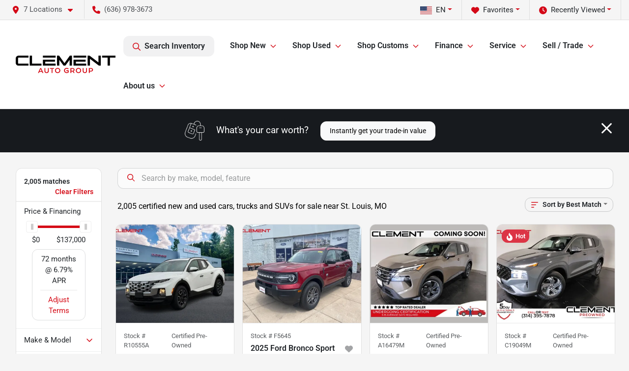

--- FILE ---
content_type: text/html; charset=utf-8
request_url: https://clementautogroup.com/inventory/page/3
body_size: 57132
content:
<!DOCTYPE html><html lang="en"><head><meta charSet="utf-8" data-next-head=""/><meta name="viewport" content="width=device-width, initial-scale=1.0" class="jsx-585150513" data-next-head=""/><link rel="icon" href="https://static.overfuel.com/dealers/clement-auto-group/image/favicon.ico" class="jsx-585150513" data-next-head=""/><link rel="apple-touch-icon" sizes="180x180" href="https://static.overfuel.com/dealers/clement-auto-group/image/apple-touch-icon.png" class="jsx-585150513" data-next-head=""/><link rel="icon" type="image/png" sizes="192x192" href="https://static.overfuel.com/dealers/clement-auto-group/image/android-chrome-192x192.png" class="jsx-585150513" data-next-head=""/><link rel="icon" type="image/png" sizes="512x512" href="https://static.overfuel.com/dealers/clement-auto-group/image/android-chrome-512x512.png" class="jsx-585150513" data-next-head=""/><meta property="og:url" content="https://clementautogroup.com/inventory/page/3" class="jsx-585150513" data-next-head=""/><meta property="og:site_name" content="Clement Auto Group" class="jsx-585150513" data-next-head=""/><meta property="og:type" content="website" class="jsx-585150513" data-next-head=""/><meta property="og:image" content="https://static.overfuel.com/dealers/clement-pre-owned/image/ClementOpenGraphJuly2024.webp" class="jsx-585150513" data-next-head=""/><meta name="format-detection" content="telephone=no,address=no" class="jsx-585150513" data-next-head=""/><meta name="google-site-verification" content=" Lx0yWgK4b7ClG0BAuVcLCXGoVLjIgKqI_PBoCYtxV7I" class="jsx-585150513" data-next-head=""/><meta name="google-site-verification" content="UcWSGUzuT5AvJto0-_ujJOhxGulASyoqBmE4U2ix-ks" class="jsx-585150513" data-next-head=""/><meta name="google-site-verification" content="vk_bMUIpJRuYfSpGSaEsWERACRTH850sglLhYxg_0Ks" class="jsx-585150513" data-next-head=""/><link rel="preload" href="/font/roboto-v48-latin-regular.woff2" as="font" type="font/woff2" crossorigin="anonymous" class="jsx-b1edb5e55a1a9cb8" data-next-head=""/><link rel="preload" href="/font/roboto-v48-latin-600.woff2" as="font" type="font/woff2" crossorigin="anonymous" class="jsx-b1edb5e55a1a9cb8" data-next-head=""/><link rel="preload" href="/font/roboto-v48-latin-900.woff2" as="font" type="font/woff2" crossorigin="anonymous" class="jsx-b1edb5e55a1a9cb8" data-next-head=""/><title data-next-head="">2,005 certified new and used cars, trucks and SUVs for sale near St. Louis, MO : page 3 | Clement Auto Group</title><meta property="og:title" content="2,005 certified new and used cars, trucks and SUVs for sale near St. Louis, MO : page 3 | Clement Auto Group" data-next-head=""/><meta name="description" content="Shop Clement Auto Group selection of 2,005 certified new and used cars, trucks and SUVs for sale near St. Louis, MO" data-next-head=""/><meta property="og:description" content="Shop Clement Auto Group selection of 2,005 certified new and used cars, trucks and SUVs for sale near St. Louis, MO" data-next-head=""/><link rel="canonical" href="https://clementautogroup.com/inventory/page/3" data-next-head=""/><link rel="prev" href="https://clementautogroup.com/inventory/page/2" data-next-head=""/><link rel="next" href="https://clementautogroup.com/inventory/page/4" data-next-head=""/><link rel="preload" href="/_next/static/css/58b43e3c8017d3ba.css" as="style"/><script type="application/ld+json" class="jsx-585150513" data-next-head="">{"@context":"https://schema.org","@type":"Organization","url":"https://clementautogroup.com","logo":"https://static.overfuel.com/dealers/clement-auto-group/image/android-chrome-192x192.png"}</script><link rel="preload" as="image" imageSrcSet="https://static.overfuel.com/dealers/clement-auto-group/image/clement-auto-group-logo.svg?w=256&amp;q=80 1x, https://static.overfuel.com/dealers/clement-auto-group/image/clement-auto-group-logo.svg?w=640&amp;q=80 2x" fetchPriority="high" data-next-head=""/><link rel="preload" as="image" imageSrcSet="https://static.overfuel.com/dealers/clement-auto-group/image/clement-auto-group-logo.svg?w=256&amp;q=80 1x, https://static.overfuel.com/dealers/clement-auto-group/image/clement-auto-group-logo.svg?w=384&amp;q=80 2x" fetchPriority="high" data-next-head=""/><script id="gainit" data-nscript="beforeInteractive">
            window.dataLayer = window.dataLayer || [];
            function gtag(){ window.dataLayer.push(arguments); }
            gtag('js', new Date());
            gtag('config', 'G-ZL0LQS8SXH');
            
          </script><link rel="stylesheet" href="/_next/static/css/58b43e3c8017d3ba.css" data-n-g=""/><noscript data-n-css=""></noscript><script defer="" noModule="" src="/_next/static/chunks/polyfills-42372ed130431b0a.js"></script><script id="gatag" src="/gtag/js?id=G-ZL0LQS8SXH&amp;l=dataLayer" defer="" data-nscript="beforeInteractive"></script><script defer="" src="/_next/static/chunks/8475.47831073e1b6ffaf.js"></script><script defer="" src="/_next/static/chunks/5601.9c144d6328ba2581.js"></script><script defer="" src="/_next/static/chunks/4744.3238be3c0e11f459.js"></script><script defer="" src="/_next/static/chunks/748.c76f477143a8f116.js"></script><script defer="" src="/_next/static/chunks/2056.7066055d529f184e.js"></script><script defer="" src="/_next/static/chunks/04ce947b-1a2fb7fb7f4eb2eb.js"></script><script defer="" src="/_next/static/chunks/7115-0e695373b530fcce.js"></script><script defer="" src="/_next/static/chunks/9320-d3cb4c548ab2883c.js"></script><script defer="" src="/_next/static/chunks/655-f32d8bd654120190.js"></script><script defer="" src="/_next/static/chunks/2033-ccbb47b0b86c3b08.js"></script><script defer="" src="/_next/static/chunks/872.15bd6bfb5d8cdca5.js"></script><script defer="" src="/_next/static/chunks/4610.cb5fe67beaf7f1de.js"></script><script defer="" src="/_next/static/chunks/3014.a9a0b5ab652f98e8.js"></script><script defer="" src="/_next/static/chunks/476.d481209788d7a27f.js"></script><script defer="" src="/_next/static/chunks/5966.b7b416c7b0643910.js"></script><script defer="" src="/_next/static/chunks/4116.b23f12c7cc68b06b.js"></script><script defer="" src="/_next/static/chunks/6985.c321d642c328bfd5.js"></script><script defer="" src="/_next/static/chunks/4851.6e2fd352c54a4585.js"></script><script defer="" src="/_next/static/chunks/1125.b585ff32d6657eb2.js"></script><script src="/_next/static/chunks/webpack-4c48dfdff27949c0.js" defer=""></script><script src="/_next/static/chunks/framework-77dff60c8c44585c.js" defer=""></script><script src="/_next/static/chunks/main-819ca9995167ee4f.js" defer=""></script><script src="/_next/static/chunks/pages/_app-d70018bfe3524097.js" defer=""></script><script src="/_next/static/chunks/8230-fd615141ef99310a.js" defer=""></script><script src="/_next/static/chunks/7856-db7bf741a0ee53d2.js" defer=""></script><script src="/_next/static/chunks/4587-68b5c796bc85d386.js" defer=""></script><script src="/_next/static/chunks/1423-77cd04bb72d43ce6.js" defer=""></script><script src="/_next/static/chunks/4761-d55ae15e52027e06.js" defer=""></script><script src="/_next/static/chunks/6554-17ce05496a22ed1d.js" defer=""></script><script src="/_next/static/chunks/2439-be50dbabb48591ef.js" defer=""></script><script src="/_next/static/chunks/4204-2d23ae957a7fea54.js" defer=""></script><script src="/_next/static/chunks/9086-57110936e1d9f18a.js" defer=""></script><script src="/_next/static/chunks/4159-72e26b6c8b5e4fcf.js" defer=""></script><script src="/_next/static/chunks/8670-5388bb14ca8a6ed3.js" defer=""></script><script src="/_next/static/chunks/7265-749e906ff613fcd6.js" defer=""></script><script src="/_next/static/chunks/2775-3db6e184bc3b7a64.js" defer=""></script><script src="/_next/static/chunks/1646-3e7dd0c8dea625e4.js" defer=""></script><script src="/_next/static/chunks/pages/inventory-9ad38f51278e71a2.js" defer=""></script><script src="/_next/static/1FizmeYwPnCtXD_AHTCis/_buildManifest.js" defer=""></script><script src="/_next/static/1FizmeYwPnCtXD_AHTCis/_ssgManifest.js" defer=""></script><style id="__jsx-b1edb5e55a1a9cb8">@font-face{font-display:s block;font-family:"Roboto";font-style:normal;font-weight:400;src:url("/font/roboto-v48-latin-regular.woff2")format("woff2")}@font-face{font-display:block;font-family:"Roboto";font-style:normal;font-weight:600;src:url("/font/roboto-v48-latin-600.woff2")format("woff2")}@font-face{font-display:block;font-family:"Roboto";font-style:normal;font-weight:900;src:url("/font/roboto-v48-latin-900.woff2")format("woff2")}body{font-family:"Roboto",system-ui,Arial,sans-serif!important}</style><style id="__jsx-585150513">:root{--color-primary:#d50c17;--color-secondary:#171a1e;--color-highlight:#d50c17;--persistent-banner-background-color:#d50c17;--persistent-banner-text-color:#eeeeee;--srp-height:75%;--cookie-consent-bg:#343a40;--cookie-consent-text:#fff;--cookie-consent-link:#fff}body{letter-spacing:0;background:#f5f5f5;font-size:.95rem;top:0px!important} #mobile-nav{background:#fff}#header-nav ul li{position:relative;color:inherit;display:inline-block;padding:1.5rem 1rem;text-transform:none;font-size:16px}#header-nav a.noChildren{color:inherit}.text-primary,svg.text-primary,.blog-article a:not(.btn),.blog-article a:not(.btn):visited{color:var(--color-primary)!important;fill:var(--color-primary)}.blog-article a:not(.btn) svg,.blog-article a:not(.btn):visited svg{fill:var(--color-primary)!important}.bg-preheader{background:#f5f5f5;color:#4e5155}.text-preheader{color:#4e5155!important}.bg-preheader i,.bg-preheader svg,.bg-preheader .dropdown-toggle::after{color:#d40918!important;fill:#d40918!important}.bg-header{background:#fff}.bg-footer{background:#171a1e}.bg-heroSearch{background:black;padding:6rem 0;position:relative;overflow-x:clip;-webkit-background-size:cover!important;-moz-background-size:cover!important;-o-background-size:cover!important;background-size:cover!important;background-position:center center;background-repeat:no-repeat}.bg-heroSearch #hero-img{left:0;bottom:0}.text-highlight{color:#d50c17!important}.btn-outline-primary,.btn-outline-primary:hover{border-color:var(--color-primary);color:var(--color-primary)}.btn-outline-primary svg,.btn-outline-primary:hover svg,.btn-link svg{fill:var(--color-primary)}#top-banner svg{fill:#fff!important}.btn-outline-primary:focus{color:inherit}.btn-default:active{color:white!important}.btn-default:active svg{fill:white}.btn-link.show svg{fill:white!important}.btn-link.show::after{color:#fff!important}.cElement a,.cElement a:hover{color:var(--color-primary)}.cElement a.btn:not(.btn-outline-primary):not(.btn-primary){color:#fff}.split-boxes{background-image:linear-gradient(90deg,var(--color-secondary),var(--color-secondary)50%,var(--color-primary)0,var(--color-primary))}.img-srp-container:before{display:block;content:"";width:100%;padding-top:75%}.btn-outline-primary:disabled{color:var(--color-primary)!important;border-color:var(--color-primary)!important}.aiBg{position:relative;background:linear-gradient(90deg,var(--color-primary),#ccc);border-radius:14px;padding:2px}.aiBg input{border:0!important;z-index:5}.react-datepicker__day--selected,.react-datepicker__day--in-selecting-range,.react-datepicker__day--in-range,.react-datepicker__month-text--selected,.react-datepicker__month-text--in-selecting-range,.react-datepicker__month-text--in-range,.react-datepicker__quarter-text--selected,.react-datepicker__quarter-text--in-selecting-range,.react-datepicker__quarter-text--in-range,.react-datepicker__year-text--selected,.react-datepicker__year-text--in-selecting-range,.react-datepicker__year-text--in-range,.react-datepicker__day--keyboard-selected:hover,.react-datepicker__month-text--keyboard-selected:hover,.react-datepicker__quarter-text--keyboard-selected:hover,.react-datepicker__year-text--keyboard-selected:hover{background-color:var(--color-primary);color:white}.text-secondary{color:var(--color-secondary)!important}.ribbon span{background-color:var(--color-primary)!important}.border-primary,html:not([dir=rtl]) .border-primary,html[dir=rtl] .border-primary{border-color:var(--color-primary)!important}.drag-active{border:1px dashed var(--color-primary)!important}.progress-bar,.bg-primary,.badge-primary,.btn-primary,.nav-pills .nav-link.active,.nav-pills .nav-link.active:hover,.nav-pills .nav-link.active:focus,.btn-check:checked+.btn,.btn.active,.btn.show,.btn:first-child:active,:not(.btn-check)+.btn:active{background-color:var(--color-primary)!important}.btn-primary,.btn-check:checked+.btn,.btn.active,.btn.show,.btn:first-child:active,:not(.btn-check)+.btn:active{border-color:var(--color-primary)!important}.btn-secondary{background-color:var(--color-secondary)!important;border-color:var(--color-secondary)!important}.btn-secondary:focus,.btn-secondary.focus{border-color:var(--color-secondary)!important}.btn-primary:focus,.btn-primary.focus{border-color:var(--color-primary)!important}.btn-primary.disabled,.btn-primary:disabled{border-color:var(--color-primary)!important;background:var(--color-primary)!important}.border-theme,.btn-group .btn-primary,.input-group-prepend .btn-primary,.input-group-append .btn-primary{border-color:var(--color-primary)!important}.rdp-button:focus:not([disabled]),.rdp-button:active:not([disabled]){background-color:#f5f5f5!important;border-color:var(--color-primary)!important}.rdp-day_selected:not([disabled]),.rdp-day_selected:focus:not([disabled]),.rdp-day_selected:active:not([disabled]),.rdp-day_selected:hover:not([disabled]){background-color:var(--color-primary)!important}.btn-group .active svg{color:var(--color-primary)!important}#header-nav ul li::after{border-color:var(--color-primary)!important}.bg-secondary,.badge-secondary{background-color:var(--color-secondary)!important;color:white!important}#languagedropdown{color:#4e5155;text-decoration:none;margin-top:-3px}.goog-te-combo{width:100%;background:#f5f5f5!important;color:#4e5155!important;border:none;font-size:.9rem!important;font-family:inherit!important;margin:1px 0!important;-webkit-appearance:none}#persistent_banner_desktop,#persistent_banner_mobile,#persistent_banner_desktop a,#persistent_banner_mobile a{background-color:#d50c17;z-index:5;color:#eeeeee!important}.gg-app{z-index:1!important}@media(max-width:575px){.bg-heroSearch #hero-img-mobile{object-fit:cover;width:100%!important;height:100%!important;top:0}
        }@media(min-width:576px){.bg-heroSearch{padding:7rem 0;position:relative;background-image:url("undefined");-webkit-background-size:cover!important;-moz-background-size:cover!important;-o-background-size:cover!important;background-size:cover!important;background-position:top center;background-repeat:no-repeat}.srpCardLocation{cursor:default!important}.srpCardLocation .fa-phone{display:none!important}}
        
        @media screen and (max-width: 575px) {
    a[title="Click here to see special promotion"] img { margin-bottom: 0px; }
}

.srp-card .btn.btn-primary {
    background-color: green !important;
    border-color: green !important;
}

button[data-cy="btn-UnlockEPrice"] {
    background-color: green !important;
    border-color: green !important;
    color: white !important;
}

        

        
      </style><style id="__jsx-317351463">.container-fluid{max-width:2548px!important}#desktop-search{width:100%}#header-nav ul li,#search_desktop{font-weight:600}#header-nav ul li ul{top:3.5rem;border-radius:12px}#header-nav ul>li:last-of-type{padding-right:0!important}#header-nav ul li ul li{font-weight:normal!important}.searchInventory{border-color:#E8E8E8!important;padding:1.5rem 1rem}.searchInventory svg{fill:#d50c17}#googletranslate{padding-top:.6rem}.route-home #persistent-search{display:none}.card{overflow:hidden;border:1px solid transparent!important;box-shadow:0 0 0!important;border:1px solid#e1e1e1!important;border-radius:12px!important}.card-header{border-radius:12px 12px 0 0!important}.card-footer:last-child{border-radius:0 0 12px 12px!important}.rounded,.btn,input,.form-control,#home-search-wrapper,.custom-select{border-radius:12px!important}.rounded_bottom{border-bottom-left-radius:12px;border-bottom-right-radius:12px}.btn-group .btn:first-child{border-radius:12px 0 0 12px!important}.btn-group .btn:last-child{border-radius:0 12px 12px 0!important}.btn-group .btn{border-radius:0!important}.btn-group .btn.active{border-color:#d50c17!important}.input-group>.form-control:not(.border-radius-0):not(:first-child),.input-group>.custom-select:not(.border-radius-0):not(:first-child){border-radius:0 12px 12px 0!important}.input-group>.input-group-text.prepend:first-of-type{border-radius:12px 0 0 12px!important}.input-group>.input-group-text.append:last-of-type{border-radius:0 12px 12px 0!important}.border-radius-0{border-radius:0 0 0 0!important;border-bottom-right-radius:0!important;border-bottom-left-radius:0!important;border-top-right-radius:0!important;border-top-left-radius:0!important}.accordion-item:first-of-type{border-radius:12px 12px 0 0!important}.accordion-item:last-of-type{border-radius:0 0 12px 12px!important}</style><style data-styled="" data-styled-version="6.3.8">.dYClpH{position:absolute;left:0;width:100%;fill:rgba(255,255,255,0.75);z-index:2;text-align:center;}/*!sc*/
.dYClpH .active{fill:#fff;}/*!sc*/
@media(min-width:575px){.dYClpH{display:none;}}/*!sc*/
data-styled.g8[id="sc-a592eecc-1"]{content:"dYClpH,"}/*!sc*/
.hAziuE{position:absolute;top:5px;left:0;width:100%;height:100%;z-index:1;}/*!sc*/
.hAziuE .left-toggle{position:absolute;background-color:rgb(0,0,0,.6);top:35%;left:0;padding:0.5rem;}/*!sc*/
.hAziuE .right-toggle{position:absolute;background-color:rgb(0,0,0,.6);top:35%;right:0;padding:0.5rem;}/*!sc*/
@media(min-width:575px){.hAziuE .toggle{display:none;}.hAziuE:hover .toggle{display:block!important;}}/*!sc*/
data-styled.g9[id="sc-a592eecc-2"]{content:"hAziuE,"}/*!sc*/
.bPXTyO{position:fixed;content:'';top:63px;left:0;z-index:25;}/*!sc*/
.bPXTyO.searchVisible{height:calc(100% - 67px);overflow:scroll;}/*!sc*/
data-styled.g19[id="sc-2cecbaee-0"]{content:"bPXTyO,"}/*!sc*/
</style></head><body> <link rel="preload" as="image" imageSrcSet="https://static.overfuel.com/dealers/clement-auto-group/image/clement-auto-group-logo.svg?w=256&amp;q=80 1x, https://static.overfuel.com/dealers/clement-auto-group/image/clement-auto-group-logo.svg?w=640&amp;q=80 2x" fetchPriority="high"/><link rel="preload" as="image" imageSrcSet="https://static.overfuel.com/dealers/clement-auto-group/image/clement-auto-group-logo.svg?w=256&amp;q=80 1x, https://static.overfuel.com/dealers/clement-auto-group/image/clement-auto-group-logo.svg?w=384&amp;q=80 2x" fetchPriority="high"/><link rel="preload" as="image" imageSrcSet="https://static.overfuel.com/photos/67/881792/9c446d3a-cd6d-48f5-b7e3-15afb0858a9f-thumb.webp?w=640&amp;q=80 1x, https://static.overfuel.com/photos/67/881792/9c446d3a-cd6d-48f5-b7e3-15afb0858a9f-thumb.webp?w=1920&amp;q=80 2x" fetchPriority="high"/><link rel="preload" as="image" imageSrcSet="https://static.overfuel.com/photos/67/881792/bc3939e9-e5eb-40a4-9447-ee229443a6b0-thumb.webp?w=640&amp;q=80 1x, https://static.overfuel.com/photos/67/881792/bc3939e9-e5eb-40a4-9447-ee229443a6b0-thumb.webp?w=1920&amp;q=80 2x" fetchPriority="high"/><link rel="preload" as="image" imageSrcSet="https://static.overfuel.com/photos/12/1138530/4c3d71b0-aa9a-44cb-ae4b-3c33017d926b-thumb.webp?w=640&amp;q=80 1x, https://static.overfuel.com/photos/12/1138530/4c3d71b0-aa9a-44cb-ae4b-3c33017d926b-thumb.webp?w=1920&amp;q=80 2x" fetchPriority="high"/><link rel="preload" as="image" imageSrcSet="https://static.overfuel.com/photos/12/1138530/e6b6b9b0-2e9f-4e75-ab6a-e0c7f404afbd-thumb.webp?w=640&amp;q=80 1x, https://static.overfuel.com/photos/12/1138530/e6b6b9b0-2e9f-4e75-ab6a-e0c7f404afbd-thumb.webp?w=1920&amp;q=80 2x" fetchPriority="high"/><link rel="preload" as="image" imageSrcSet="https://static.overfuel.com/photos/1116/1149947/ec7321b6-8735-4f0b-9f56-b5242fe4cb16-thumb.webp?w=640&amp;q=80 1x, https://static.overfuel.com/photos/1116/1149947/ec7321b6-8735-4f0b-9f56-b5242fe4cb16-thumb.webp?w=1920&amp;q=80 2x" fetchPriority="high"/><link rel="preload" as="image" imageSrcSet="https://static.overfuel.com/photos/1116/1149947/cba873d7-836a-4104-9d4b-40edf13fb4e4-thumb.webp?w=640&amp;q=80 1x, https://static.overfuel.com/photos/1116/1149947/cba873d7-836a-4104-9d4b-40edf13fb4e4-thumb.webp?w=1920&amp;q=80 2x" fetchPriority="high"/><link rel="preload" as="image" imageSrcSet="https://static.overfuel.com/photos/1117/1069222/26a34845-5b2e-4ab8-b225-45ea74b7a4fd-thumb.webp?w=640&amp;q=80 1x, https://static.overfuel.com/photos/1117/1069222/26a34845-5b2e-4ab8-b225-45ea74b7a4fd-thumb.webp?w=1920&amp;q=80 2x" fetchPriority="high"/><link rel="preload" as="image" imageSrcSet="https://static.overfuel.com/photos/1117/1069222/0989d91a-5ab7-4f8e-9281-54d27548c565-thumb.webp?w=640&amp;q=80 1x, https://static.overfuel.com/photos/1117/1069222/0989d91a-5ab7-4f8e-9281-54d27548c565-thumb.webp?w=1920&amp;q=80 2x" fetchPriority="high"/><link rel="preload" as="image" imageSrcSet="https://static.overfuel.com/photos/1116/1015618/d9ad529f-2d74-4651-a111-33b25f8c6046-thumb.webp?w=640&amp;q=80 1x, https://static.overfuel.com/photos/1116/1015618/d9ad529f-2d74-4651-a111-33b25f8c6046-thumb.webp?w=1920&amp;q=80 2x" fetchPriority="high"/><link rel="preload" as="image" imageSrcSet="https://static.overfuel.com/photos/1116/1015618/6abfb6d0-aaf9-4a68-b66c-a6fcf6c949e2-thumb.webp?w=640&amp;q=80 1x, https://static.overfuel.com/photos/1116/1015618/6abfb6d0-aaf9-4a68-b66c-a6fcf6c949e2-thumb.webp?w=1920&amp;q=80 2x" fetchPriority="high"/><link rel="preload" as="image" imageSrcSet="https://static.overfuel.com/photos/618/860515/75d2ee53-e909-4905-88bf-8daca49ce148-thumb.webp?w=640&amp;q=80 1x, https://static.overfuel.com/photos/618/860515/75d2ee53-e909-4905-88bf-8daca49ce148-thumb.webp?w=1920&amp;q=80 2x" fetchPriority="high"/><link rel="preload" as="image" imageSrcSet="https://static.overfuel.com/photos/618/860515/44a6449e-858c-4cde-90ec-a4298334ac45-thumb.webp?w=640&amp;q=80 1x, https://static.overfuel.com/photos/618/860515/44a6449e-858c-4cde-90ec-a4298334ac45-thumb.webp?w=1920&amp;q=80 2x" fetchPriority="high"/><div id="__next"><script type="application/ld+json" class="jsx-585150513">{"@context":"https://schema.org","@type":["AutoDealer","LocalBusiness"],"name":"Clement Ford","image":"https://static.overfuel.com/dealers/clement-pre-owned/image/ClementOpenGraphJuly2024.webp","@id":"https://clementautogroup.com/#organization","url":"https://clementautogroup.com/","telephone":"+16369783673","address":{"@type":"PostalAddress","streetAddress":"1015 South Callahan Road","addressLocality":"Wentzville","addressRegion":"MO","postalCode":"63385","addressCountry":"US"},"geo":{"@type":"GeoCoordinates","latitude":38.8051201,"longitude":-90.8266534},"openingHoursSpecification":[{"@type":"OpeningHoursSpecification","dayOfWeek":"Monday","opens":"09:00","closes":"20:00"},{"@type":"OpeningHoursSpecification","dayOfWeek":"Tuesday","opens":"09:00","closes":"18:00"},{"@type":"OpeningHoursSpecification","dayOfWeek":"Wednesday","opens":"09:00","closes":"20:00"},{"@type":"OpeningHoursSpecification","dayOfWeek":"Thursday","opens":"09:00","closes":"18:00"},{"@type":"OpeningHoursSpecification","dayOfWeek":"Friday","opens":"09:00","closes":"20:00"},{"@type":"OpeningHoursSpecification","dayOfWeek":"Saturday","opens":"09:00","closes":"18:00"}],"sameAs":["https://www.facebook.com/CLEMENTAUTOGROUP","https://twitter.com/clementautogrp","https://www.instagram.com/clementautogroup/","https://www.youtube.com/channel/UCHNRZJ8Luu-5310FfMAMAtg","https://www.linkedin.com/company/clement-auto-group"],"department":[{"@type":"AutoDealer","name":"Clement Supercenter","description":"Clement Supercenter is a dealership located at 3621 Veterans Memorial Pkwy, St. Charles, MO 63303.","url":"https://clementautogroup.com","image":"https://static.overfuel.com/dealers/clement-pre-owned/image/ClementOpenGraphJuly2024.webp","telephone":"+16369783673","address":{"@type":"PostalAddress","streetAddress":"3621 Veterans Memorial Pkwy","addressLocality":"St. Charles","addressRegion":"MO","postalCode":"63303","addressCountry":"USA"},"location":{"@type":"Place","geo":{"@type":"GeoCoordinates","latitude":"38.79031480","longitude":"-90.55484250"}},"aggregateRating":{"@type":"AggregateRating","ratingValue":"4.7","reviewCount":2534}},{"@type":"AutoDealer","name":"Clement Pre-Owned","description":"Clement Pre-Owned is a dealership located at 1790 N Hwy 67, Florissant, MO 63033.","url":"https://clementautogroup.com","image":"https://static.overfuel.com/dealers/clement-pre-owned/image/ClementOpenGraphJuly2024.webp","telephone":"+16369783673","address":{"@type":"PostalAddress","streetAddress":"1790 N Hwy 67","addressLocality":"Florissant","addressRegion":"MO","postalCode":"63033","addressCountry":"USA"},"location":{"@type":"Place","geo":{"@type":"GeoCoordinates","latitude":"38.79940090","longitude":"-90.31636650"}},"aggregateRating":{"@type":"AggregateRating","ratingValue":"4.8","reviewCount":4320}},{"@type":"AutoDealer","name":"Clement Ford","description":"Clement Ford is a dealership located at 1015 South Callahan Road, Wentzville, MO 63385.","url":"https://clementautogroup.com","image":"https://static.overfuel.com/dealers/clement-pre-owned/image/ClementOpenGraphJuly2024.webp","telephone":"+16369783673","address":{"@type":"PostalAddress","streetAddress":"1015 South Callahan Road","addressLocality":"Wentzville","addressRegion":"MO","postalCode":"63385","addressCountry":"USA"},"location":{"@type":"Place","geo":{"@type":"GeoCoordinates","latitude":"38.80512010","longitude":"-90.82665340"}},"aggregateRating":{"@type":"AggregateRating","ratingValue":"4.6","reviewCount":4485}},{"@type":"AutoDealer","name":"Clement Hyundai","description":"Clement Hyundai is a dealership located at 500 Clement Point Drive, Wentzville, MO 63385.","url":"https://clementautogroup.com","image":"https://static.overfuel.com/dealers/clement-pre-owned/image/ClementOpenGraphJuly2024.webp","telephone":"+16369783673","address":{"@type":"PostalAddress","streetAddress":"500 Clement Point Drive","addressLocality":"Wentzville","addressRegion":"MO","postalCode":"63385","addressCountry":"USA"},"location":{"@type":"Place","geo":{"@type":"GeoCoordinates","latitude":"38.78801880","longitude":"-90.79055650"}},"aggregateRating":{"@type":"AggregateRating","ratingValue":"4.5","reviewCount":3803}},{"@type":"AutoDealer","name":"Clement Chrysler Dodge Jeep Ram Florissant","description":"Clement Chrysler Dodge Jeep Ram Florissant is a dealership located at 2175 N Hwy 67, Florissant, MO 63033.","url":"https://clementautogroup.com","image":"https://static.overfuel.com/dealers/clement-pre-owned/image/ClementOpenGraphJuly2024.webp","telephone":"+16369783673","address":{"@type":"PostalAddress","streetAddress":"2175 N Hwy 67","addressLocality":"Florissant","addressRegion":"MO","postalCode":"63033","addressCountry":"USA"},"location":{"@type":"Place","geo":{"@type":"GeoCoordinates","latitude":"38.80280330","longitude":"-90.31279680"}},"aggregateRating":{"@type":"AggregateRating","ratingValue":"4.3","reviewCount":2111}},{"@type":"AutoDealer","name":"Clement Chrysler Dodge Jeep Ram Columbia","description":"Clement Chrysler Dodge Jeep Ram Columbia is a dealership located at 500 Admiral Weinel Blvd, Columbia, IL 62236.","url":"https://clementautogroup.com","image":"https://static.overfuel.com/dealers/clement-pre-owned/image/ClementOpenGraphJuly2024.webp","telephone":"+16369783673","address":{"@type":"PostalAddress","streetAddress":"500 Admiral Weinel Blvd","addressLocality":"Columbia","addressRegion":"IL","postalCode":"62236","addressCountry":"USA"},"location":{"@type":"Place","geo":{"@type":"GeoCoordinates","latitude":"38.43867710","longitude":"-90.20855230"}},"aggregateRating":{"@type":"AggregateRating","ratingValue":"4.4","reviewCount":1784}},{"@type":"AutoDealer","name":"Clement Auto Service","description":"Clement Auto Service is a dealership located at 12750 St. Charles Rock Road, St. Louis, MO 63044.","url":"https://clementautogroup.com","image":"https://static.overfuel.com/dealers/clement-pre-owned/image/ClementOpenGraphJuly2024.webp","telephone":"+16369783673","address":{"@type":"PostalAddress","streetAddress":"12750 St. Charles Rock Road","addressLocality":"St. Louis","addressRegion":"MO","postalCode":"63044","addressCountry":"USA"},"location":{"@type":"Place","geo":{"@type":"GeoCoordinates","latitude":"38.76193590","longitude":"-90.43659000"}}}],"aggregateRating":{"@type":"AggregateRating","ratingValue":4.6,"reviewCount":4485},"hasMap":"https://maps.google.com/?q=1015+South+Callahan+Road+Wentzville+MO+63385","contactPoint":[{"@type":"ContactPoint","contactType":"Sales","telephone":"+16369783673","availableLanguage":["English","Spanish"],"areaServed":"US"}],"knowsAbout":["used cars","trade-in","auto financing","vehicle service"]}</script><div translate="no" class="jsx-585150513 notranslate"><div id="google_translate_element" style="display:none" class="jsx-585150513"></div></div><div class="mode-undefined full_width route-srp"><header role="banner" class="d-none d-xl-block " id="header-desktop"><div class="border-bottom bg-preheader text-preheader theme-light"><div class="container-fluid"><div class="row"><div class="col"><div class="py-2 ps-2 pe-3 d-inline-block cursor-pointer border-end position-relative locationDropdown" role="button" data-cy="header-location-dropdown"><span class="d-inline-block faIcon ofa-solid ofa-location-dot me-2"><svg height="16" width="16" fill="inherit"><use xlink:href="/solid.svg#location-dot"></use></svg></span><span class="d-inline-block me-1 notranslate">7 Locations<span class="d-inline-block faIcon ofa-solid ofa-caret-down ms-2"><svg height="16" width="16" fill="inherit"><use xlink:href="/solid.svg#caret-down"></use></svg></span></span></div><div class="py-2  px-3 d-inline-block "><span data-cy="header-phone" role="button" class="text-preheader"><span class="d-inline-block faIcon ofa-solid ofa-phone me-2"><svg height="16" width="16" fill="inherit"><use xlink:href="/solid.svg#phone"></use></svg></span>(636) 978-3673</span></div><div class="float-end py-2 text-end border-end"><div class="dropdown"><button type="button" id="recents" aria-expanded="false" class="py-0 text-decoration-none  dropdown-toggle btn btn-link"><span class="d-inline-block faIcon ofa-solid ofa-clock me-2 float-start mt-0"><svg height="16" width="16" fill="inherit"><use xlink:href="/solid.svg#clock"></use></svg></span>Recently Viewed</button></div></div><div class="float-end py-2 border-end text-end"><div class="dropdown"><button type="button" id="favorites" aria-expanded="false" class="py-0 text-decoration-none  dropdown-toggle btn btn-link"><span class="d-inline-block faIcon ofa-solid ofa-heart me-2"><svg height="16" width="16" fill="inherit"><use xlink:href="/solid.svg#heart"></use></svg></span>Favorites</button></div></div><div class="float-end py-2 border-end text-end"></div></div></div></div></div><div class="px-3 border-bottom bg-header position-relative py-2" id="interior_header"><div class="container-fluid"><div class="d-flex align-items-center"><a title="Clement Auto Group" id="logo-link" href="/"><img alt="Clement Auto Group" id="logo" fetchPriority="high" loading="eager" width="203" height="70" decoding="async" data-nimg="1" style="color:transparent" srcSet="https://static.overfuel.com/dealers/clement-auto-group/image/clement-auto-group-logo.svg?w=256&amp;q=80 1x, https://static.overfuel.com/dealers/clement-auto-group/image/clement-auto-group-logo.svg?w=640&amp;q=80 2x" src="https://static.overfuel.com/dealers/clement-auto-group/image/clement-auto-group-logo.svg?w=640&amp;q=80"/></a><div class="ms-auto" id="header-nav"><ul><li class="searchInventory"><button type="button" id="search_desktop" title="Browse Inventory" class="text-decoration-none text-dark bg-light btn btn-link"><span class="d-inline-block faIcon ofa-regular ofa-magnifying-glass me-2"><svg height="16" width="16" fill="inherit"><use xlink:href="/regular.svg#magnifying-glass"></use></svg></span>Search Inventory</button></li><li class="cursor-pointer">Shop New<span class="d-inline-block faIcon ofa-regular ofa-angle-down ms-2 text-primary"><svg height="15" width="14" fill="#d50c17"><use xlink:href="/regular.svg#angle-down"></use></svg></span><ul><li class="cursor-pointer"><a target="_self" title="All new inventory" class="" href="/new-cars-for-sale">All new inventory</a></li><li class="cursor-pointer"><a target="_self" title="Chrysler" class="" href="/new-chrysler">Chrysler</a></li><li class="cursor-pointer"><a target="_self" title="Dodge" class="" href="/new-dodge">Dodge</a></li><li class="cursor-pointer"><a target="_self" title="Ford" class="" href="/new-ford">Ford</a></li><li class="cursor-pointer"><a target="_self" title="Hyundai" class="" href="/new-hyundai">Hyundai</a></li><li class="cursor-pointer"><a target="_self" title="Jeep" class="" href="/new-jeep">Jeep</a></li><li class="cursor-pointer"><a target="_self" title="Ram" class="" href="/new-ram">Ram</a></li><li class="cursor-pointer"><a target="_self" title="New Lifted Custom Trucks" class="" href="/lifted-trucks?condition[]=New">New Lifted Custom Trucks</a></li><li class="cursor-pointer"><a target="_self" title="Hybrid &amp; electric vehicles" class="" href="/electric-hybrid?condition[]=New">Hybrid &amp; electric vehicles</a></li><li class="cursor-pointer"><a target="_self" title="Fleet / Commerical" class="" href="/commercial-work-vehicles-fleet-solutions">Fleet / Commerical</a></li><li class="cursor-pointer"><a target="_self" title="Current offers &amp; incentives" class="" href="/incentives">Current offers &amp; incentives</a></li></ul></li><li class="cursor-pointer">Shop Used<span class="d-inline-block faIcon ofa-regular ofa-angle-down ms-2 text-primary"><svg height="15" width="14" fill="#d50c17"><use xlink:href="/regular.svg#angle-down"></use></svg></span><ul><li class="cursor-pointer"><a target="_self" title="All used inventory" class="" href="/used-cars-for-sale">All used inventory</a></li><li class="cursor-pointer"><a target="_self" title="Lifted trucks" class="" href="/lifted-trucks">Lifted trucks</a></li><li class="cursor-pointer"><a target="_self" title="Hybrid &amp; electric vehicles" class="" href="/electric-hybrid?condition[]=Certified%20pre-owned&amp;condition[]=Pre-owned">Hybrid &amp; electric vehicles</a></li></ul></li><li class="cursor-pointer">Shop Customs<span class="d-inline-block faIcon ofa-regular ofa-angle-down ms-2 text-primary"><svg height="15" width="14" fill="#d50c17"><use xlink:href="/regular.svg#angle-down"></use></svg></span><ul><li class="cursor-pointer"><a target="_self" title="All lifted custom trucks" class="" href="/inventory?condition[]=New&amp;body[]=Pickup%20truck&amp;cylinders[]=8">All lifted custom trucks</a></li><li class="cursor-pointer"><a target="_blank" title="All lifted custom Jeep Wranglers" class="" href="https://www.clementchryslerdodgejeepramcolumbia.com/custom-and-lifted-jeeps.htm">All lifted custom Jeep Wranglers<span class="d-inline-block faIcon ofa-regular ofa-arrow-up-right-from-square ms-2 text-muted"><svg height="16" width="16" fill="#a3a4a6"><use xlink:href="/regular.svg#arrow-up-right-from-square"></use></svg></span></a></li><li class="cursor-pointer"><a target="_blank" title="All custom Ford Bronco inventory" class="" href="https://www.clementford.com/new-inventory/index.htm?search=&amp;model=Bronco&amp;year=2024&amp;gvBodyStyle=SUV">All custom Ford Bronco inventory<span class="d-inline-block faIcon ofa-regular ofa-arrow-up-right-from-square ms-2 text-muted"><svg height="16" width="16" fill="#a3a4a6"><use xlink:href="/regular.svg#arrow-up-right-from-square"></use></svg></span></a></li><li class="cursor-pointer"><a target="_blank" title="Badlander" class="" href="https://www.clementchryslerdodgejeepramcolumbia.com/badlander-custom-trucks.htm">Badlander<span class="d-inline-block faIcon ofa-regular ofa-arrow-up-right-from-square ms-2 text-muted"><svg height="16" width="16" fill="#a3a4a6"><use xlink:href="/regular.svg#arrow-up-right-from-square"></use></svg></span></a></li><li class="cursor-pointer"><a target="_blank" title="Black Widow" class="" href="https://www.clementchryslerdodgejeepramcolumbia.com/black-widow-custom-trucks.htm">Black Widow<span class="d-inline-block faIcon ofa-regular ofa-arrow-up-right-from-square ms-2 text-muted"><svg height="16" width="16" fill="#a3a4a6"><use xlink:href="/regular.svg#arrow-up-right-from-square"></use></svg></span></a></li><li class="cursor-pointer"><a target="_blank" title="Harley-Davidson" class="" href="https://www.clementford.com/official-harley-davidson-custom-trucks.htm">Harley-Davidson<span class="d-inline-block faIcon ofa-regular ofa-arrow-up-right-from-square ms-2 text-muted"><svg height="16" width="16" fill="#a3a4a6"><use xlink:href="/regular.svg#arrow-up-right-from-square"></use></svg></span></a></li><li class="cursor-pointer"><a target="_blank" title="King Of Hammers Bronco" class="" href="https://www.clementford.com/king-of-hammers.htm">King Of Hammers Bronco<span class="d-inline-block faIcon ofa-regular ofa-arrow-up-right-from-square ms-2 text-muted"><svg height="16" width="16" fill="#a3a4a6"><use xlink:href="/regular.svg#arrow-up-right-from-square"></use></svg></span></a></li><li class="cursor-pointer"><a target="_blank" title="Rocky Ridge" class="" href="https://www.clementchryslerdodgejeepramcolumbia.com/rocky-ridge-custom-trucks.htm">Rocky Ridge<span class="d-inline-block faIcon ofa-regular ofa-arrow-up-right-from-square ms-2 text-muted"><svg height="16" width="16" fill="#a3a4a6"><use xlink:href="/regular.svg#arrow-up-right-from-square"></use></svg></span></a></li><li class="cursor-pointer"><a target="_blank" title="Shelby American" class="" href="https://www.clementford.com/shelby-american-custom-trucks.htm">Shelby American<span class="d-inline-block faIcon ofa-regular ofa-arrow-up-right-from-square ms-2 text-muted"><svg height="16" width="16" fill="#a3a4a6"><use xlink:href="/regular.svg#arrow-up-right-from-square"></use></svg></span></a></li></ul></li><li class="cursor-pointer">Finance<span class="d-inline-block faIcon ofa-regular ofa-angle-down ms-2 text-primary"><svg height="15" width="14" fill="#d50c17"><use xlink:href="/regular.svg#angle-down"></use></svg></span><ul><li class="cursor-pointer"><a target="_self" title="Get approved" class="" href="/car-loan">Get approved</a></li><li class="cursor-pointer"><a target="_self" title="Car loan calculator" class="" href="/car-loan-calculator">Car loan calculator</a></li></ul></li><li class="cursor-pointer">Service<span class="d-inline-block faIcon ofa-regular ofa-angle-down ms-2 text-primary"><svg height="15" width="14" fill="#d50c17"><use xlink:href="/regular.svg#angle-down"></use></svg></span><ul><li class="cursor-pointer"><a target="_self" title="Schedule service" class="" href="/auto-repair">Schedule service</a></li><li class="cursor-pointer"><a target="_self" title="Service specials" class="" href="/service-specials">Service specials</a></li><li class="cursor-pointer"><a target="_self" title="Collision center" class="" href="/collision-center">Collision center</a></li><li class="cursor-pointer"><a target="_self" title="Car wash &amp; detail" class="" href="/car-detailing-services">Car wash &amp; detail</a></li><li class="cursor-pointer"><a target="_self" title="Affordable Maintenance" class="" href="/sunbit-flexible-monthly-payments">Affordable Maintenance</a></li></ul></li><li class="cursor-pointer">Sell / Trade<span class="d-inline-block faIcon ofa-regular ofa-angle-down ms-2 text-primary"><svg height="15" width="14" fill="#d50c17"><use xlink:href="/regular.svg#angle-down"></use></svg></span><ul><li class="cursor-pointer"><a target="_self" title="Trade my vehicle" class="" href="/car-trade-in-value">Trade my vehicle</a></li></ul></li><li class="cursor-pointer">About us<span class="d-inline-block faIcon ofa-regular ofa-angle-down ms-2 text-primary"><svg height="15" width="14" fill="#d50c17"><use xlink:href="/regular.svg#angle-down"></use></svg></span><ul><li class="cursor-pointer"><a target="_self" title="Why Clement?" class="" href="/why-clement">Why Clement?</a></li><li class="cursor-pointer"><a target="_self" title="Get in touch" class="" href="/contact-us">Get in touch</a></li><li class="cursor-pointer"><a target="_self" title="Clement Latino" class="" href="/latino">Clement Latino</a></li><li class="cursor-pointer"><a target="_self" title="Careers" class="" href="/careers">Careers</a></li><li class="cursor-pointer"><a target="_self" title="FAQs" class="" href="/faqs">FAQs</a></li><li class="cursor-pointer"><a target="_self" title="Peace of mind guarantee" class="" href="/peace-of-mind">Peace of mind guarantee</a></li><li class="cursor-pointer"><a target="_self" title="Drive for Excellence" class="" href="/drive-for-excellence">Drive for Excellence</a></li><li class="cursor-pointer"><a target="_self" title="News" class="" href="/blog">News</a></li><li class="cursor-pointer"><a target="_self" title="Community Events" class="" href="/community-events">Community Events</a></li><li class="cursor-pointer"><a target="_self" title="Clement in the Community" class="" href="/community-support">Clement in the Community</a></li><li class="cursor-pointer"><a target="_self" title="Employee Portal" class="" href="/employee">Employee Portal</a></li></ul></li></ul></div></div><div class="clearfix"></div></div></div></header><div id="mobile-nav" class="border-bottom border-bottom d-xl-none position-fixed d-flex align-items-center w-100"><div class="d-flex w-100 align-items-center " id="mobile-header"><div class="text-left w-100 ps-2" id="mobile-logo"><img alt="Clement Auto Group" fetchPriority="high" loading="eager" width="145" height="50" decoding="async" data-nimg="1" style="color:transparent" srcSet="https://static.overfuel.com/dealers/clement-auto-group/image/clement-auto-group-logo.svg?w=256&amp;q=80 1x, https://static.overfuel.com/dealers/clement-auto-group/image/clement-auto-group-logo.svg?w=384&amp;q=80 2x" src="https://static.overfuel.com/dealers/clement-auto-group/image/clement-auto-group-logo.svg?w=384&amp;q=80"/></div><div class="ms-auto px-1 "><span class="d-inline-block faIcon ofa-solid ofa-location-dot mx-1 h2 mb-0 mt-n1"><svg height="29" width="29" fill="#d50c17"><use xlink:href="/solid.svg#location-dot"></use></svg></span></div><div class="text-end ps-2 "><span class="d-inline-block faIcon ofa-solid ofa-bars h2 me-1 mb-0 mt-n1"><svg height="29" width="29" fill="#d50c17"><use xlink:href="/solid.svg#bars"></use></svg></span></div></div></div><div style="height:104px" class="d-block d-xl-none" id="mobile-nav-spacer"></div><script type="application/ld+json"></script><main id="inventory-index" class="position-relative path-inventory"><div class="bg-secondary p-4 d-block" id="top-banner"><div class="align-items-center container"><div class="d-flex align-items-center row"><div class="text-large text-center text-white col-sm-12"><img alt="Get your trade-in value" loading="lazy" width="40" height="40" decoding="async" data-nimg="1" class="me-4 d-none d-sm-inline-block" style="color:transparent" srcSet="https://static.overfuel.com/images/icons/streamlinehq-car-tool-keys-transportation-white-200.PNG?w=48&amp;q=80 1x, https://static.overfuel.com/images/icons/streamlinehq-car-tool-keys-transportation-white-200.PNG?w=96&amp;q=80 2x" src="https://static.overfuel.com/images/icons/streamlinehq-car-tool-keys-transportation-white-200.PNG?w=96&amp;q=80"/>What&#x27;s your car worth?<button type="button" class="border-white ms-4 mt-3 mt-sm-0 btn btn-light">Instantly get your trade-in value</button><button type="button" class="close text-white text-large float-end p-0 mb-n2 mt-n1 mr-n2 btn btn-link"><span class="d-inline-block faIcon ofa-regular ofa-xmark text-white"><svg height="36" width="25" fill="white"><use xlink:href="/regular.svg#xmark"></use></svg></span></button></div></div></div></div><div class="sc-2cecbaee-0 bPXTyO w-100 border-bottom ToolbarMobile bg-white d-block d-xl-none searchHidden"><div class="no-gutters row-bordered text-start text-nowrap sticky-top bg-white border-bottom border-top row"><div class="py-2 pe-2 ps-3 cursor-pointer col-sm-6 col-5"><span class="d-inline-block faIcon ofa-regular ofa-bars-filter text-primary me-2"><svg height="16" width="16" fill="#d50c17"><use xlink:href="/regular.svg#bars-filter"></use></svg></span>Filters</div><div class="py-2 px-3 col-sm-5 col-5"><span class="d-inline-block faIcon ofa-regular ofa-arrow-down-wide-short text-primary me-2"><svg height="16" width="16" fill="#d50c17"><use xlink:href="/regular.svg#arrow-down-wide-short"></use></svg></span>Best Match</div><div aria-label="Close" class="py-2 pe-3 text-end  col-sm-1 col-2"><span class="d-inline-block faIcon ofa-regular ofa-magnifying-glass text-primary me-2"><svg height="16" width="16" fill="#d50c17"><use xlink:href="/regular.svg#magnifying-glass"></use></svg></span></div></div></div><div class="mb-5 container-fluid"><div class="d-flex mt-3"><div class="d-none d-xl-block filter-container w-20"><div class="p-3"><div class="mb-5 mt-3 mt-md-0 notranslate filterCard card"><div class="pt-3 pb-2 bg-white card-header"><div class="card-title h6 font-weight-bold mb-2">2,005<!-- --> matches</div></div><form data-cy="filter-section" class="pb-0 mt-sm-0"><div class="price-financing card-footer"><div class="cursor-pointer">Price <!-- -->&amp; Financing</div><div class="mt-2 px-3 collapse show"><div class="opacity-100"><div style="transform:scale(1);cursor:inherit;height:24px;display:flex;width:100%"><div style="height:5px;width:100%;border-radius:4px;background:linear-gradient(to right, #ccc 0%, #ccc 0%, #d50c17 0%, #d50c17 100%, #ccc 100%, #ccc 100%);align-self:center" class="price-financing-slider"><div style="position:absolute;z-index:0;cursor:grab;user-select:none;touch-action:none;-webkit-user-select:none;-moz-user-select:none;-ms-user-select:none;height:24px;width:24px;border-radius:4px;background-color:#FFF;display:flex;justify-content:center;align-items:center;border:1px solid #eee;outline:0;left:0" tabindex="0" aria-valuemax="137000" aria-valuemin="0" aria-valuenow="0" draggable="false" aria-label="Accessibility label" role="slider"><div style="height:12px;width:5px;background-color:#CCC"></div></div><div style="position:absolute;z-index:1;cursor:grab;user-select:none;touch-action:none;-webkit-user-select:none;-moz-user-select:none;-ms-user-select:none;height:24px;width:24px;border-radius:4px;background-color:#FFF;display:flex;justify-content:center;align-items:center;border:1px solid #eee;outline:0;left:0" tabindex="0" aria-valuemax="137000" aria-valuemin="0" aria-valuenow="137000" draggable="false" aria-label="Accessibility label" role="slider"><div style="height:12px;width:5px;background-color:#CCC"></div></div></div></div><div class="mt-1 no-gutters row"><div class="ms-n3 col">$0</div><div class="me-n3 text-end col">$137,000</div></div></div><div class="rounded text-sm border my-2 py-2 px-3 text-center">75<!-- --> months @ <span class="notranslate">NaN<!-- -->%</span> APR<div class="text-primary cursor-pointer border-top mt-2 pt-2">Adjust Terms</div></div><input type="hidden" tabindex="-1" id="minprice" name="price[gt]" value="0"/><input type="hidden" tabindex="-1" id="maxprice" name="price[lt]" value="137000"/></div></div><div class="card-footer"><div class="cursor-pointer py-1" data-cy="toggle-make-model">Make &amp; Model<span class="d-inline-block faIcon ofa-regular ofa-angle-down text-primary float-end"><svg height="16" width="16" fill="#d50c17"><use xlink:href="/regular.svg#angle-down"></use></svg></span></div></div><div class="card-footer"><div class="cursor-pointer py-1" data-cy="toggle-filter-condition">Condition<span class="d-inline-block faIcon ofa-regular ofa-angle-down text-primary float-end"><svg height="16" width="16" fill="#d50c17"><use xlink:href="/regular.svg#angle-down"></use></svg></span></div></div><div style="overflow-y:auto;max-height:240px" class="filter-location"><div class="card-footer"><div class="cursor-pointer py-1" data-cy="toggle-filter-location">Location<span class="d-inline-block faIcon ofa-regular ofa-angle-down text-primary float-end"><svg height="16" width="16" fill="#d50c17"><use xlink:href="/regular.svg#angle-down"></use></svg></span></div></div></div><div class="card-footer"><div>Status</div><div class="collapse show"><div class="mt-2 cursor-pointer"><label class="custom-control custom-checkbox" for="lot"><input type="checkbox" id="lot" class="custom-control-input" name="location[]" value="lot"/><span class="custom-control-label">On lot<!-- --> (<!-- -->1963<!-- -->)</span></label></div><div class="mt-2 cursor-pointer"><label class="custom-control custom-checkbox" for="transit"><input type="checkbox" id="transit" class="custom-control-input" name="location[]" value="transit"/><span class="custom-control-label">In-transit<!-- --> (<!-- -->42<!-- -->)</span></label></div></div></div><div class="card-footer"><div class="cursor-pointer" data-cy="toggle-yearsmileage">Years &amp; Mileage<span class="d-inline-block faIcon ofa-regular ofa-angle-down text-primary float-end"><svg height="16" width="16" fill="#d50c17"><use xlink:href="/regular.svg#angle-down"></use></svg></span></div></div><div class="card-footer"><div class="cursor-pointer py-1" data-cy="toggle-filter-body">Body Style<span class="d-inline-block faIcon ofa-regular ofa-angle-down text-primary float-end"><svg height="16" width="16" fill="#d50c17"><use xlink:href="/regular.svg#angle-down"></use></svg></span></div></div><div class="card-footer"><div class="cursor-pointer py-1" data-cy="toggle-filter-seatingcapacity">Seating Capacity<span class="d-inline-block faIcon ofa-regular ofa-angle-down text-primary float-end"><svg height="16" width="16" fill="#d50c17"><use xlink:href="/regular.svg#angle-down"></use></svg></span></div></div><div class="card-footer"><div class="cursor-pointer py-1" data-cy="toggle-filter-features">Features<span class="d-inline-block faIcon ofa-regular ofa-angle-down text-primary float-end"><svg height="16" width="16" fill="#d50c17"><use xlink:href="/regular.svg#angle-down"></use></svg></span></div></div><div class="card-footer"><div class="cursor-pointer py-1" data-cy="toggle-filter-exteriorcolor">Exterior Color<span class="d-inline-block faIcon ofa-regular ofa-angle-down text-primary float-end"><svg height="16" width="16" fill="#d50c17"><use xlink:href="/regular.svg#angle-down"></use></svg></span></div></div><div class="card-footer"><div class="cursor-pointer py-1" data-cy="toggle-filter-interiorcolor">Interior Color<span class="d-inline-block faIcon ofa-regular ofa-angle-down text-primary float-end"><svg height="16" width="16" fill="#d50c17"><use xlink:href="/regular.svg#angle-down"></use></svg></span></div></div><div class="card-footer"><div class="cursor-pointer py-1" data-cy="toggle-filter-fuel">Fuel Type<span class="d-inline-block faIcon ofa-regular ofa-angle-down text-primary float-end"><svg height="16" width="16" fill="#d50c17"><use xlink:href="/regular.svg#angle-down"></use></svg></span></div></div><div class="card-footer"><div class="cursor-pointer py-1" data-cy="toggle-filter-transmission">Transmission<span class="d-inline-block faIcon ofa-regular ofa-angle-down text-primary float-end"><svg height="16" width="16" fill="#d50c17"><use xlink:href="/regular.svg#angle-down"></use></svg></span></div></div><div class="card-footer"><div class="cursor-pointer py-1" data-cy="toggle-filter-drivetrain">Drivetrain<span class="d-inline-block faIcon ofa-regular ofa-angle-down text-primary float-end"><svg height="16" width="16" fill="#d50c17"><use xlink:href="/regular.svg#angle-down"></use></svg></span></div></div><div class="card-footer"><div class="cursor-pointer py-1" data-cy="toggle-filter-engine">Engine<span class="d-inline-block faIcon ofa-regular ofa-angle-down text-primary float-end"><svg height="16" width="16" fill="#d50c17"><use xlink:href="/regular.svg#angle-down"></use></svg></span></div></div><div class="card-footer"><div class="cursor-pointer py-1" data-cy="toggle-filter-bedlength">Bed Length<span class="d-inline-block faIcon ofa-regular ofa-angle-down text-primary float-end"><svg height="16" width="16" fill="#d50c17"><use xlink:href="/regular.svg#angle-down"></use></svg></span></div></div></form></div></div></div><div class="w-100 ps-0  ps-lg-3 pe-lg-3"><div class="position-relative mt-3"><div class="position-relative"><span class="d-inline-block faIcon ofa-regular ofa-magnifying-glass position-absolute text-primary" style="top:8px;left:20px"><svg height="15" width="15" fill="#d50c17"><use xlink:href="/regular.svg#magnifying-glass"></use></svg></span><input data-cy="input-search" placeholder="Search by make, model, feature" autoComplete="off" tabindex="-1" style="min-width:300px;max-width:100%" type="text" class="ps-5 mt-0  form-control form-control-lg" name="search" value=""/><button type="button" id="closeMobileSearch" class="my-3 w-100 d-none d-sm-none btn btn-default"><span class="d-inline-block faIcon ofa-regular ofa-angle-left float-start text-muted"><svg height="16" width="16" fill="#a3a4a6"><use xlink:href="/regular.svg#angle-left"></use></svg></span>Close Search</button></div></div><div class="d-flex align-items-center my-3 my-lg-4"><h1 class="inventoryheading text-center text-lg-start m-0">2,005 certified new and used cars, trucks and SUVs for sale near St. Louis, MO</h1><div class="text-end text-nowrap ms-auto d-flex flex-row justify-content-end"><div class="mt-n2 dropdown"><button type="button" id="sortby" aria-expanded="false" data-cy="sortby" class="text-decoration-none pl-0 border border-dark d-block dropdown-toggle btn btn-link btn-sm"><span class="d-inline-block faIcon ofa-regular ofa-bars-sort text-primary me-2"><svg height="16" width="16" fill="#d50c17"><use xlink:href="/regular.svg#bars-sort"></use></svg></span><strong data-cy="sortby-selected">Sort by <!-- -->Best Match</strong></button></div></div></div><div id="inventory-grid" class="mt-0 mt-lg-1 row"><div data-vin="5NTJCDAE3NH018386" class="srp-cardcontainer mb-3 ePrice-locked has-discount px-2 make_hyundai  col-lg-3 col-md-4 col-sm-4 col-12"><div data-cy="vehicle-card" data-priority="true" class="srp-card overflow-hidden h-100 conditionUsed card"><div class="px-0 pt-0 pb-0 card-body"><div class="new-arrival position-relative border-bottom"><a data-cy="inventory-link" title="2022 Hyundai Santa Cruz SEL" class="position-relative" href="/inventory/2022-hyundai-santa-cruz-sel-5NTJCDAE3NH018386"><div class="img-srp-container"><div class="sc-a592eecc-2 hAziuE"><div class="toggle left-toggle" data-direction="left"><span class="d-inline-block faIcon ofa-regular ofa-angle-left h2 m-0 text-white"><svg height="29" width="29" fill="white"><use xlink:href="/regular.svg#angle-left"></use></svg></span></div><div class="toggle right-toggle" data-direction="right"><span class="d-inline-block faIcon ofa-regular ofa-angle-right h2 m-0 text-white"><svg height="29" width="29" fill="white"><use xlink:href="/regular.svg#angle-right"></use></svg></span></div></div><div style="top:15px" class="sc-a592eecc-1 dYClpH"><span class="d-inline-block faIcon ofa-regular ofa-circle-dot me-1 active"><svg height="16" width="16" fill="inherit"><use xlink:href="/regular.svg#circle-dot"></use></svg></span><span class="d-inline-block faIcon ofa-solid ofa-circle-small me-1 "><svg height="16" width="16" fill="inherit"><use xlink:href="/solid.svg#circle-small"></use></svg></span><span class="d-inline-block faIcon ofa-solid ofa-circle-small me-1 "><svg height="16" width="16" fill="inherit"><use xlink:href="/solid.svg#circle-small"></use></svg></span><span class="d-inline-block faIcon ofa-solid ofa-circle-small me-1 "><svg height="16" width="16" fill="inherit"><use xlink:href="/solid.svg#circle-small"></use></svg></span><span class="d-inline-block faIcon ofa-solid ofa-circle-small me-1 "><svg height="16" width="16" fill="inherit"><use xlink:href="/solid.svg#circle-small"></use></svg></span></div><img alt="White 2022 Hyundai Santa Cruz SEL for sale in Columbia, IL" fetchPriority="high" loading="eager" width="640" height="480" decoding="async" data-nimg="1" class="img-srp d-block" style="color:transparent" srcSet="https://static.overfuel.com/photos/67/881792/9c446d3a-cd6d-48f5-b7e3-15afb0858a9f-thumb.webp?w=640&amp;q=80 1x, https://static.overfuel.com/photos/67/881792/9c446d3a-cd6d-48f5-b7e3-15afb0858a9f-thumb.webp?w=1920&amp;q=80 2x" src="https://static.overfuel.com/photos/67/881792/9c446d3a-cd6d-48f5-b7e3-15afb0858a9f-thumb.webp?w=1920&amp;q=80"/><img alt="Photos of 2022 Hyundai Santa Cruz SEL for sale in Columbia, IL at Clement Chrysler Dodge Jeep Ram Columbia" fetchPriority="high" loading="eager" width="640" height="480" decoding="async" data-nimg="1" class="img-srp d-none" style="color:transparent" srcSet="https://static.overfuel.com/photos/67/881792/bc3939e9-e5eb-40a4-9447-ee229443a6b0-thumb.webp?w=640&amp;q=80 1x, https://static.overfuel.com/photos/67/881792/bc3939e9-e5eb-40a4-9447-ee229443a6b0-thumb.webp?w=1920&amp;q=80 2x" src="https://static.overfuel.com/photos/67/881792/bc3939e9-e5eb-40a4-9447-ee229443a6b0-thumb.webp?w=1920&amp;q=80"/><img alt="Another view of 2022 Hyundai Santa Cruz SEL for sale in Columbia, IL at Clement Chrysler Dodge Jeep Ram Columbia" fetchPriority="high" loading="lazy" width="640" height="480" decoding="async" data-nimg="1" class="img-srp d-none" style="color:transparent" srcSet="https://static.overfuel.com/photos/67/881792/38159e1e-284d-428e-8845-f1e3106ea6b5-thumb.webp?w=640&amp;q=80 1x, https://static.overfuel.com/photos/67/881792/38159e1e-284d-428e-8845-f1e3106ea6b5-thumb.webp?w=1920&amp;q=80 2x" src="https://static.overfuel.com/photos/67/881792/38159e1e-284d-428e-8845-f1e3106ea6b5-thumb.webp?w=1920&amp;q=80"/><img alt="More photos of 2022 Hyundai Santa Cruz SEL at Clement Chrysler Dodge Jeep Ram Columbia, IL" fetchPriority="high" loading="lazy" width="640" height="480" decoding="async" data-nimg="1" class="img-srp d-none" style="color:transparent" srcSet="https://static.overfuel.com/photos/67/881792/460c2ed6-addf-47d0-8a0e-9a3d0d178796-thumb.webp?w=640&amp;q=80 1x, https://static.overfuel.com/photos/67/881792/460c2ed6-addf-47d0-8a0e-9a3d0d178796-thumb.webp?w=1920&amp;q=80 2x" src="https://static.overfuel.com/photos/67/881792/460c2ed6-addf-47d0-8a0e-9a3d0d178796-thumb.webp?w=1920&amp;q=80"/><img alt="More photos of 2022 Hyundai Santa Cruz SEL at Clement Chrysler Dodge Jeep Ram Columbia, IL" fetchPriority="high" loading="lazy" width="640" height="480" decoding="async" data-nimg="1" class="img-srp d-none" style="color:transparent" srcSet="https://static.overfuel.com/photos/67/881792/05ddf200-70e5-4b93-a92d-fe9715d30897-thumb.webp?w=640&amp;q=80 1x, https://static.overfuel.com/photos/67/881792/05ddf200-70e5-4b93-a92d-fe9715d30897-thumb.webp?w=1920&amp;q=80 2x" src="https://static.overfuel.com/photos/67/881792/05ddf200-70e5-4b93-a92d-fe9715d30897-thumb.webp?w=1920&amp;q=80"/></div></a></div><div class="px-3 pt-3 pb-0"><div class="d-flex justify-content-between"><small class="opacity-75 srp-stocknum">Stock # <!-- -->R10555A</small><small class="opacity-75 srpCertified">Certified Pre-Owned</small></div><div class="no-gutters mt-1 mb-2 row"><div class="col-11"><div class="text-truncate"><a href="/inventory/2022-hyundai-santa-cruz-sel-5NTJCDAE3NH018386"><h2 class="h5 m-0 font-weight-bold text-truncate notranslate">2022 Hyundai Santa Cruz</h2></a></div></div><div class="text-end col-1"><span data-cy="btn-favorite" class="d-inline-block faIcon ofa-solid ofa-heart h4 w-100 d-block text-center text-muted h5 cursor-pointer mb-0"><svg height="16" width="16" fill="#a3a4a6"><use xlink:href="/solid.svg#heart"></use></svg></span></div><div class="srp-miles opacity-75 d-flex w-100 mt-1 col-12"><div class="text-truncate" style="height:24px">SEL<!-- --> </div><div class="ps-2 text-nowrap ms-auto text-end">44,277<!-- --> <!-- -->miles</div></div></div><div class="d-flex align-items-center mb-3 border-top pt-2 srpPriceContainer"><div class="font-weight-bold"><span class="text-muted"><small>was <!-- -->$25,000</small> <span class="d-inline-block faIcon ofa-solid ofa-circle-arrow-down-right ms-1 text-small text-success"><svg height="14" width="14" fill="#198754"><use xlink:href="/solid.svg#circle-arrow-down-right"></use></svg></span><br/></span><span class="h4 font-weight-bold m-0 label-price">$23,600</span></div><div class="text-end text-nowrap ms-auto mt-0"><span class="cursor-pointer" role="button"><small class="opacity-75">Est. Payment</small><br/>$359/mo<span class="d-inline-block faIcon ofa-regular ofa-pen-to-square ms-2 text-primary"><svg height="16" width="16" fill="#d50c17"><use xlink:href="/regular.svg#pen-to-square"></use></svg></span></span></div></div></div></div><div class="p-3 border-top" data-test="ePrice"><button type="button" data-test="btn-ePrice" class="w-100 btn btn-primary"><span class="d-inline-block faIcon ofa-regular ofa-lock-keyhole me-2"><svg height="16" width="16" fill="inherit"><use xlink:href="/regular.svg#lock-keyhole"></use></svg></span>Unlock e-Price</button></div><div data-test="srpThirdParty"></div><div class="bg-lighter py-2 px-3 border-top srpCardLocation text-truncate cursor-pointer clement-cdjr-columbia"><span class="d-inline-block faIcon ofa-solid ofa-phone text-primary me-2"><svg height="16" width="16" fill="#d50c17"><use xlink:href="/solid.svg#phone"></use></svg></span>Clement Chrysler Dodge Jeep Ram Columbia</div></div></div><div data-vin="3FMCR9BN9SRE88671" class="srp-cardcontainer mb-3 ePrice-locked has-discount px-2 make_ford  col-lg-3 col-md-4 col-sm-4 col-12"><div data-cy="vehicle-card" data-priority="true" class="srp-card overflow-hidden h-100 conditionNew card"><div class="px-0 pt-0 pb-0 card-body"><div class="new-arrival position-relative border-bottom"><a data-cy="inventory-link" title="2025 Ford Bronco Sport Big Bend" class="position-relative" href="/inventory/2025-ford-bronco-sport-big-bend-3FMCR9BN9SRE88671"><div class="img-srp-container"><div class="sc-a592eecc-2 hAziuE"><div class="toggle left-toggle" data-direction="left"><span class="d-inline-block faIcon ofa-regular ofa-angle-left h2 m-0 text-white"><svg height="29" width="29" fill="white"><use xlink:href="/regular.svg#angle-left"></use></svg></span></div><div class="toggle right-toggle" data-direction="right"><span class="d-inline-block faIcon ofa-regular ofa-angle-right h2 m-0 text-white"><svg height="29" width="29" fill="white"><use xlink:href="/regular.svg#angle-right"></use></svg></span></div></div><div style="top:15px" class="sc-a592eecc-1 dYClpH"><span class="d-inline-block faIcon ofa-regular ofa-circle-dot me-1 active"><svg height="16" width="16" fill="inherit"><use xlink:href="/regular.svg#circle-dot"></use></svg></span><span class="d-inline-block faIcon ofa-solid ofa-circle-small me-1 "><svg height="16" width="16" fill="inherit"><use xlink:href="/solid.svg#circle-small"></use></svg></span><span class="d-inline-block faIcon ofa-solid ofa-circle-small me-1 "><svg height="16" width="16" fill="inherit"><use xlink:href="/solid.svg#circle-small"></use></svg></span><span class="d-inline-block faIcon ofa-solid ofa-circle-small me-1 "><svg height="16" width="16" fill="inherit"><use xlink:href="/solid.svg#circle-small"></use></svg></span><span class="d-inline-block faIcon ofa-solid ofa-circle-small me-1 "><svg height="16" width="16" fill="inherit"><use xlink:href="/solid.svg#circle-small"></use></svg></span></div><img alt="Red 2025 Ford Bronco Sport Big Bend for sale in Wentzville, MO" fetchPriority="high" loading="eager" width="640" height="480" decoding="async" data-nimg="1" class="img-srp d-block" style="color:transparent" srcSet="https://static.overfuel.com/photos/12/1138530/4c3d71b0-aa9a-44cb-ae4b-3c33017d926b-thumb.webp?w=640&amp;q=80 1x, https://static.overfuel.com/photos/12/1138530/4c3d71b0-aa9a-44cb-ae4b-3c33017d926b-thumb.webp?w=1920&amp;q=80 2x" src="https://static.overfuel.com/photos/12/1138530/4c3d71b0-aa9a-44cb-ae4b-3c33017d926b-thumb.webp?w=1920&amp;q=80"/><img alt="Photos of 2025 Ford Bronco Sport Big Bend for sale in Wentzville, MO at Clement Ford" fetchPriority="high" loading="eager" width="640" height="480" decoding="async" data-nimg="1" class="img-srp d-none" style="color:transparent" srcSet="https://static.overfuel.com/photos/12/1138530/e6b6b9b0-2e9f-4e75-ab6a-e0c7f404afbd-thumb.webp?w=640&amp;q=80 1x, https://static.overfuel.com/photos/12/1138530/e6b6b9b0-2e9f-4e75-ab6a-e0c7f404afbd-thumb.webp?w=1920&amp;q=80 2x" src="https://static.overfuel.com/photos/12/1138530/e6b6b9b0-2e9f-4e75-ab6a-e0c7f404afbd-thumb.webp?w=1920&amp;q=80"/><img alt="Another view of 2025 Ford Bronco Sport Big Bend for sale in Wentzville, MO at Clement Ford" fetchPriority="high" loading="lazy" width="640" height="480" decoding="async" data-nimg="1" class="img-srp d-none" style="color:transparent" srcSet="https://static.overfuel.com/photos/12/1138530/b5e250f2-61df-42f2-ae4c-2657705985e8-thumb.webp?w=640&amp;q=80 1x, https://static.overfuel.com/photos/12/1138530/b5e250f2-61df-42f2-ae4c-2657705985e8-thumb.webp?w=1920&amp;q=80 2x" src="https://static.overfuel.com/photos/12/1138530/b5e250f2-61df-42f2-ae4c-2657705985e8-thumb.webp?w=1920&amp;q=80"/><img alt="More photos of 2025 Ford Bronco Sport Big Bend at Clement Ford, MO" fetchPriority="high" loading="lazy" width="640" height="480" decoding="async" data-nimg="1" class="img-srp d-none" style="color:transparent" srcSet="https://static.overfuel.com/photos/12/1138530/d954ec33-7f7f-43b1-b112-69215261c722-thumb.webp?w=640&amp;q=80 1x, https://static.overfuel.com/photos/12/1138530/d954ec33-7f7f-43b1-b112-69215261c722-thumb.webp?w=1920&amp;q=80 2x" src="https://static.overfuel.com/photos/12/1138530/d954ec33-7f7f-43b1-b112-69215261c722-thumb.webp?w=1920&amp;q=80"/><img alt="More photos of 2025 Ford Bronco Sport Big Bend at Clement Ford, MO" fetchPriority="high" loading="lazy" width="640" height="480" decoding="async" data-nimg="1" class="img-srp d-none" style="color:transparent" srcSet="https://static.overfuel.com/photos/12/1138530/9294456d-956c-41be-854f-402e0da87b84-thumb.webp?w=640&amp;q=80 1x, https://static.overfuel.com/photos/12/1138530/9294456d-956c-41be-854f-402e0da87b84-thumb.webp?w=1920&amp;q=80 2x" src="https://static.overfuel.com/photos/12/1138530/9294456d-956c-41be-854f-402e0da87b84-thumb.webp?w=1920&amp;q=80"/></div></a></div><div class="px-3 pt-3 pb-0"><div class="d-flex justify-content-between"><small class="opacity-75 srp-stocknum">Stock # <!-- -->F5645</small></div><div class="no-gutters mt-1 mb-2 row"><div class="col-11"><div class="text-truncate"><a href="/inventory/2025-ford-bronco-sport-big-bend-3FMCR9BN9SRE88671"><h2 class="h5 m-0 font-weight-bold text-truncate notranslate">2025 Ford Bronco Sport</h2></a></div></div><div class="text-end col-1"><span data-cy="btn-favorite" class="d-inline-block faIcon ofa-solid ofa-heart h4 w-100 d-block text-center text-muted h5 cursor-pointer mb-0"><svg height="16" width="16" fill="#a3a4a6"><use xlink:href="/solid.svg#heart"></use></svg></span></div><div class="srp-miles opacity-75 d-flex w-100 mt-1 col-12"><div class="text-truncate" style="height:24px">Big Bend<!-- --> </div><div class="ps-2 text-nowrap ms-auto text-end">7,191<!-- --> <!-- -->miles</div></div></div><div class="d-flex align-items-center mb-3 border-top pt-2 srpPriceContainer"><div class="font-weight-bold"><span class="text-muted"><small>was <!-- -->$33,545</small> <span class="d-inline-block faIcon ofa-solid ofa-circle-arrow-down-right ms-1 text-small text-success"><svg height="14" width="14" fill="#198754"><use xlink:href="/solid.svg#circle-arrow-down-right"></use></svg></span><br/></span><span class="h4 font-weight-bold m-0 label-price">$27,545</span></div><div class="text-end text-nowrap ms-auto mt-0"><span class="cursor-pointer" role="button"><small class="opacity-75">Est. Payment</small><br/>$420/mo<span class="d-inline-block faIcon ofa-regular ofa-pen-to-square ms-2 text-primary"><svg height="16" width="16" fill="#d50c17"><use xlink:href="/regular.svg#pen-to-square"></use></svg></span></span></div></div></div></div><div class="p-3 border-top" data-test="ePrice"><button type="button" data-test="btn-ePrice" class="w-100 btn btn-primary"><span class="d-inline-block faIcon ofa-regular ofa-lock-keyhole me-2"><svg height="16" width="16" fill="inherit"><use xlink:href="/regular.svg#lock-keyhole"></use></svg></span>Unlock e-Price</button></div><div data-test="srpThirdParty"></div><div class="bg-lighter py-2 px-3 border-top srpCardLocation text-truncate cursor-pointer clement-ford"><span class="d-inline-block faIcon ofa-solid ofa-phone text-primary me-2"><svg height="16" width="16" fill="#d50c17"><use xlink:href="/solid.svg#phone"></use></svg></span>Clement Ford</div></div></div><div data-vin="JN8BT3BA5RW350181" class="srp-cardcontainer mb-3 ePrice-locked no-discount px-2 make_nissan  col-lg-3 col-md-4 col-sm-4 col-12"><div data-cy="vehicle-card" data-priority="true" class="srp-card overflow-hidden h-100 conditionUsed card"><div class="px-0 pt-0 pb-0 card-body"><div class="new-arrival position-relative border-bottom"><a data-cy="inventory-link" title="2024 Nissan Rogue SV" class="position-relative" href="/inventory/2024-nissan-rogue-sv-JN8BT3BA5RW350181"><div class="img-srp-container"><div class="sc-a592eecc-2 hAziuE"><div class="toggle left-toggle" data-direction="left"><span class="d-inline-block faIcon ofa-regular ofa-angle-left h2 m-0 text-white"><svg height="29" width="29" fill="white"><use xlink:href="/regular.svg#angle-left"></use></svg></span></div><div class="toggle right-toggle" data-direction="right"><span class="d-inline-block faIcon ofa-regular ofa-angle-right h2 m-0 text-white"><svg height="29" width="29" fill="white"><use xlink:href="/regular.svg#angle-right"></use></svg></span></div></div><div style="top:15px" class="sc-a592eecc-1 dYClpH"><span class="d-inline-block faIcon ofa-regular ofa-circle-dot me-1 active"><svg height="16" width="16" fill="inherit"><use xlink:href="/regular.svg#circle-dot"></use></svg></span><span class="d-inline-block faIcon ofa-solid ofa-circle-small me-1 "><svg height="16" width="16" fill="inherit"><use xlink:href="/solid.svg#circle-small"></use></svg></span><span class="d-inline-block faIcon ofa-solid ofa-circle-small me-1 "><svg height="16" width="16" fill="inherit"><use xlink:href="/solid.svg#circle-small"></use></svg></span><span class="d-inline-block faIcon ofa-solid ofa-circle-small me-1 "><svg height="16" width="16" fill="inherit"><use xlink:href="/solid.svg#circle-small"></use></svg></span><span class="d-inline-block faIcon ofa-solid ofa-circle-small me-1 "><svg height="16" width="16" fill="inherit"><use xlink:href="/solid.svg#circle-small"></use></svg></span></div><img alt="Beige 2024 Nissan Rogue SV for sale in St. Charles, MO" fetchPriority="high" loading="eager" width="640" height="480" decoding="async" data-nimg="1" class="img-srp d-block" style="color:transparent" srcSet="https://static.overfuel.com/photos/1116/1149947/ec7321b6-8735-4f0b-9f56-b5242fe4cb16-thumb.webp?w=640&amp;q=80 1x, https://static.overfuel.com/photos/1116/1149947/ec7321b6-8735-4f0b-9f56-b5242fe4cb16-thumb.webp?w=1920&amp;q=80 2x" src="https://static.overfuel.com/photos/1116/1149947/ec7321b6-8735-4f0b-9f56-b5242fe4cb16-thumb.webp?w=1920&amp;q=80"/><img alt="Photos of 2024 Nissan Rogue SV for sale in St. Charles, MO at Clement Supercenter" fetchPriority="high" loading="eager" width="640" height="480" decoding="async" data-nimg="1" class="img-srp d-none" style="color:transparent" srcSet="https://static.overfuel.com/photos/1116/1149947/cba873d7-836a-4104-9d4b-40edf13fb4e4-thumb.webp?w=640&amp;q=80 1x, https://static.overfuel.com/photos/1116/1149947/cba873d7-836a-4104-9d4b-40edf13fb4e4-thumb.webp?w=1920&amp;q=80 2x" src="https://static.overfuel.com/photos/1116/1149947/cba873d7-836a-4104-9d4b-40edf13fb4e4-thumb.webp?w=1920&amp;q=80"/><img alt="Another view of 2024 Nissan Rogue SV for sale in St. Charles, MO at Clement Supercenter" fetchPriority="high" loading="lazy" width="640" height="480" decoding="async" data-nimg="1" class="img-srp d-none" style="color:transparent" srcSet="https://static.overfuel.com/photos/1116/1149947/9d883d32-79e7-4b9d-85e9-51179eecb4bb-thumb.webp?w=640&amp;q=80 1x, https://static.overfuel.com/photos/1116/1149947/9d883d32-79e7-4b9d-85e9-51179eecb4bb-thumb.webp?w=1920&amp;q=80 2x" src="https://static.overfuel.com/photos/1116/1149947/9d883d32-79e7-4b9d-85e9-51179eecb4bb-thumb.webp?w=1920&amp;q=80"/><img alt="More photos of 2024 Nissan Rogue SV at Clement Supercenter, MO" fetchPriority="high" loading="lazy" width="640" height="480" decoding="async" data-nimg="1" class="img-srp d-none" style="color:transparent" srcSet="https://static.overfuel.com/photos/1116/1149947/c5982a4b-2c0e-44a9-95bc-0a1e172afa2d-thumb.webp?w=640&amp;q=80 1x, https://static.overfuel.com/photos/1116/1149947/c5982a4b-2c0e-44a9-95bc-0a1e172afa2d-thumb.webp?w=1920&amp;q=80 2x" src="https://static.overfuel.com/photos/1116/1149947/c5982a4b-2c0e-44a9-95bc-0a1e172afa2d-thumb.webp?w=1920&amp;q=80"/><img alt="More photos of 2024 Nissan Rogue SV at Clement Supercenter, MO" fetchPriority="high" loading="lazy" width="640" height="480" decoding="async" data-nimg="1" class="img-srp d-none" style="color:transparent" srcSet="https://static.overfuel.com/photos/1116/1149947/89f10a96-383d-4578-a258-6f8709cbbbc9-thumb.webp?w=640&amp;q=80 1x, https://static.overfuel.com/photos/1116/1149947/89f10a96-383d-4578-a258-6f8709cbbbc9-thumb.webp?w=1920&amp;q=80 2x" src="https://static.overfuel.com/photos/1116/1149947/89f10a96-383d-4578-a258-6f8709cbbbc9-thumb.webp?w=1920&amp;q=80"/></div></a></div><div class="px-3 pt-3 pb-0"><div class="d-flex justify-content-between"><small class="opacity-75 srp-stocknum">Stock # <!-- -->A16479M</small><small class="opacity-75 srpCertified">Certified Pre-Owned</small></div><div class="no-gutters mt-1 mb-2 row"><div class="col-11"><div class="text-truncate"><a href="/inventory/2024-nissan-rogue-sv-JN8BT3BA5RW350181"><h2 class="h5 m-0 font-weight-bold text-truncate notranslate">2024 Nissan Rogue</h2></a></div></div><div class="text-end col-1"><span data-cy="btn-favorite" class="d-inline-block faIcon ofa-solid ofa-heart h4 w-100 d-block text-center text-muted h5 cursor-pointer mb-0"><svg height="16" width="16" fill="#a3a4a6"><use xlink:href="/solid.svg#heart"></use></svg></span></div><div class="srp-miles opacity-75 d-flex w-100 mt-1 col-12"><div class="text-truncate" style="height:24px">SV<!-- --> </div><div class="ps-2 text-nowrap ms-auto text-end">20,591<!-- --> <!-- -->miles</div></div></div><div class="d-flex align-items-center mb-3 border-top pt-2 srpPriceContainer"><div class="font-weight-bold"><span class="h4 font-weight-bold mt-3 label-price">$24,700</span></div><div class="text-end text-nowrap ms-auto my-1"><span class="cursor-pointer" role="button"><small class="opacity-75">Est. Payment</small><br/>$376/mo<span class="d-inline-block faIcon ofa-regular ofa-pen-to-square ms-2 text-primary"><svg height="16" width="16" fill="#d50c17"><use xlink:href="/regular.svg#pen-to-square"></use></svg></span></span></div></div></div></div><div class="p-3 border-top" data-test="ePrice"><button type="button" data-test="btn-ePrice" class="w-100 btn btn-primary"><span class="d-inline-block faIcon ofa-regular ofa-lock-keyhole me-2"><svg height="16" width="16" fill="inherit"><use xlink:href="/regular.svg#lock-keyhole"></use></svg></span>Unlock e-Price</button></div><div data-test="srpThirdParty"></div><div class="bg-lighter py-2 px-3 border-top srpCardLocation text-truncate cursor-pointer clement-pre-owned-st-charles"><span class="d-inline-block faIcon ofa-solid ofa-phone text-primary me-2"><svg height="16" width="16" fill="#d50c17"><use xlink:href="/solid.svg#phone"></use></svg></span>Clement Supercenter</div></div></div><div data-vin="5NMS24AJ0PH571466" class="srp-cardcontainer mb-3 ePrice-locked no-discount px-2 make_hyundai  col-lg-3 col-md-4 col-sm-4 col-12"><div data-cy="vehicle-card" data-priority="true" class="srp-card overflow-hidden h-100 conditionUsed card"><div class="px-0 pt-0 pb-0 card-body"><div class="new-arrival position-relative border-bottom"><div class="bg-danger text-white small py-1 px-2 rounded text-danger font-weight-bold vc-popular"><span class="d-inline-block faIcon ofa-solid ofa-fire-flame-curved me-1 text-white"><svg height="16" width="16" fill="white"><use xlink:href="/solid.svg#fire-flame-curved"></use></svg></span>Hot</div><a data-cy="inventory-link" title="2023 Hyundai Santa Fe SEL" class="position-relative" href="/inventory/2023-hyundai-santa-fe-sel-5NMS24AJ0PH571466"><div class="img-srp-container"><div class="sc-a592eecc-2 hAziuE"><div class="toggle left-toggle" data-direction="left"><span class="d-inline-block faIcon ofa-regular ofa-angle-left h2 m-0 text-white"><svg height="29" width="29" fill="white"><use xlink:href="/regular.svg#angle-left"></use></svg></span></div><div class="toggle right-toggle" data-direction="right"><span class="d-inline-block faIcon ofa-regular ofa-angle-right h2 m-0 text-white"><svg height="29" width="29" fill="white"><use xlink:href="/regular.svg#angle-right"></use></svg></span></div></div><div style="top:15px" class="sc-a592eecc-1 dYClpH"><span class="d-inline-block faIcon ofa-regular ofa-circle-dot me-1 active"><svg height="16" width="16" fill="inherit"><use xlink:href="/regular.svg#circle-dot"></use></svg></span><span class="d-inline-block faIcon ofa-solid ofa-circle-small me-1 "><svg height="16" width="16" fill="inherit"><use xlink:href="/solid.svg#circle-small"></use></svg></span><span class="d-inline-block faIcon ofa-solid ofa-circle-small me-1 "><svg height="16" width="16" fill="inherit"><use xlink:href="/solid.svg#circle-small"></use></svg></span><span class="d-inline-block faIcon ofa-solid ofa-circle-small me-1 "><svg height="16" width="16" fill="inherit"><use xlink:href="/solid.svg#circle-small"></use></svg></span><span class="d-inline-block faIcon ofa-solid ofa-circle-small me-1 "><svg height="16" width="16" fill="inherit"><use xlink:href="/solid.svg#circle-small"></use></svg></span></div><img alt="Gray 2023 Hyundai Santa Fe SEL for sale in Florissant, MO" fetchPriority="high" loading="eager" width="640" height="480" decoding="async" data-nimg="1" class="img-srp d-block" style="color:transparent" srcSet="https://static.overfuel.com/photos/1117/1069222/26a34845-5b2e-4ab8-b225-45ea74b7a4fd-thumb.webp?w=640&amp;q=80 1x, https://static.overfuel.com/photos/1117/1069222/26a34845-5b2e-4ab8-b225-45ea74b7a4fd-thumb.webp?w=1920&amp;q=80 2x" src="https://static.overfuel.com/photos/1117/1069222/26a34845-5b2e-4ab8-b225-45ea74b7a4fd-thumb.webp?w=1920&amp;q=80"/><img alt="Photos of 2023 Hyundai Santa Fe SEL for sale in Florissant, MO at Clement Pre-Owned" fetchPriority="high" loading="eager" width="640" height="480" decoding="async" data-nimg="1" class="img-srp d-none" style="color:transparent" srcSet="https://static.overfuel.com/photos/1117/1069222/0989d91a-5ab7-4f8e-9281-54d27548c565-thumb.webp?w=640&amp;q=80 1x, https://static.overfuel.com/photos/1117/1069222/0989d91a-5ab7-4f8e-9281-54d27548c565-thumb.webp?w=1920&amp;q=80 2x" src="https://static.overfuel.com/photos/1117/1069222/0989d91a-5ab7-4f8e-9281-54d27548c565-thumb.webp?w=1920&amp;q=80"/><img alt="Another view of 2023 Hyundai Santa Fe SEL for sale in Florissant, MO at Clement Pre-Owned" fetchPriority="high" loading="lazy" width="640" height="480" decoding="async" data-nimg="1" class="img-srp d-none" style="color:transparent" srcSet="https://static.overfuel.com/photos/1117/1069222/415487e7-a3c9-4e15-af0c-e97da5619a4f-thumb.webp?w=640&amp;q=80 1x, https://static.overfuel.com/photos/1117/1069222/415487e7-a3c9-4e15-af0c-e97da5619a4f-thumb.webp?w=1920&amp;q=80 2x" src="https://static.overfuel.com/photos/1117/1069222/415487e7-a3c9-4e15-af0c-e97da5619a4f-thumb.webp?w=1920&amp;q=80"/><img alt="More photos of 2023 Hyundai Santa Fe SEL at Clement Pre-Owned, MO" fetchPriority="high" loading="lazy" width="640" height="480" decoding="async" data-nimg="1" class="img-srp d-none" style="color:transparent" srcSet="https://static.overfuel.com/photos/1117/1069222/710c098e-e979-49f4-89f8-8ca9b41534c7-thumb.webp?w=640&amp;q=80 1x, https://static.overfuel.com/photos/1117/1069222/710c098e-e979-49f4-89f8-8ca9b41534c7-thumb.webp?w=1920&amp;q=80 2x" src="https://static.overfuel.com/photos/1117/1069222/710c098e-e979-49f4-89f8-8ca9b41534c7-thumb.webp?w=1920&amp;q=80"/><img alt="More photos of 2023 Hyundai Santa Fe SEL at Clement Pre-Owned, MO" fetchPriority="high" loading="lazy" width="640" height="480" decoding="async" data-nimg="1" class="img-srp d-none" style="color:transparent" srcSet="https://static.overfuel.com/photos/1117/1069222/613d6d27-f403-4756-ab49-99e43bdb67bb-thumb.webp?w=640&amp;q=80 1x, https://static.overfuel.com/photos/1117/1069222/613d6d27-f403-4756-ab49-99e43bdb67bb-thumb.webp?w=1920&amp;q=80 2x" src="https://static.overfuel.com/photos/1117/1069222/613d6d27-f403-4756-ab49-99e43bdb67bb-thumb.webp?w=1920&amp;q=80"/></div></a></div><div class="px-3 pt-3 pb-0"><div class="d-flex justify-content-between"><small class="opacity-75 srp-stocknum">Stock # <!-- -->C19049M</small><small class="opacity-75 srpCertified">Certified Pre-Owned</small></div><div class="no-gutters mt-1 mb-2 row"><div class="col-11"><div class="text-truncate"><a href="/inventory/2023-hyundai-santa-fe-sel-5NMS24AJ0PH571466"><h2 class="h5 m-0 font-weight-bold text-truncate notranslate">2023 Hyundai Santa Fe</h2></a></div></div><div class="text-end col-1"><span data-cy="btn-favorite" class="d-inline-block faIcon ofa-solid ofa-heart h4 w-100 d-block text-center text-muted h5 cursor-pointer mb-0"><svg height="16" width="16" fill="#a3a4a6"><use xlink:href="/solid.svg#heart"></use></svg></span></div><div class="srp-miles opacity-75 d-flex w-100 mt-1 col-12"><div class="text-truncate" style="height:24px">SEL<!-- --> </div><div class="ps-2 text-nowrap ms-auto text-end">65,819<!-- --> <!-- -->miles</div></div></div><div class="d-flex align-items-center mb-3 border-top pt-2 srpPriceContainer"><div class="font-weight-bold"><span class="h4 font-weight-bold mt-3 label-price">$25,000</span></div><div class="text-end text-nowrap ms-auto my-1"><span class="cursor-pointer" role="button"><small class="opacity-75">Est. Payment</small><br/>$381/mo<span class="d-inline-block faIcon ofa-regular ofa-pen-to-square ms-2 text-primary"><svg height="16" width="16" fill="#d50c17"><use xlink:href="/regular.svg#pen-to-square"></use></svg></span></span></div></div></div></div><div class="p-3 border-top" data-test="ePrice"><button type="button" data-test="btn-ePrice" class="w-100 btn btn-primary"><span class="d-inline-block faIcon ofa-regular ofa-lock-keyhole me-2"><svg height="16" width="16" fill="inherit"><use xlink:href="/regular.svg#lock-keyhole"></use></svg></span>Unlock e-Price</button></div><div data-test="srpThirdParty"></div><div class="bg-lighter py-2 px-3 border-top srpCardLocation text-truncate cursor-pointer clement-pre-owned-florissant"><span class="d-inline-block faIcon ofa-solid ofa-phone text-primary me-2"><svg height="16" width="16" fill="#d50c17"><use xlink:href="/solid.svg#phone"></use></svg></span>Clement Pre-Owned</div></div></div><div data-vin="3CZRZ1H55SM742830" class="srp-cardcontainer mb-3 ePrice-locked has-discount px-2 make_honda  col-lg-3 col-md-4 col-sm-4 col-12"><div data-cy="vehicle-card" data-priority="true" class="srp-card overflow-hidden h-100 conditionUsed card"><div class="px-0 pt-0 pb-0 card-body"><div class="new-arrival position-relative border-bottom"><a data-cy="inventory-link" title="2025 Honda HR-V Sport" class="position-relative" href="/inventory/2025-honda-hr-v-sport-3CZRZ1H55SM742830"><div class="img-srp-container"><div class="sc-a592eecc-2 hAziuE"><div class="toggle left-toggle" data-direction="left"><span class="d-inline-block faIcon ofa-regular ofa-angle-left h2 m-0 text-white"><svg height="29" width="29" fill="white"><use xlink:href="/regular.svg#angle-left"></use></svg></span></div><div class="toggle right-toggle" data-direction="right"><span class="d-inline-block faIcon ofa-regular ofa-angle-right h2 m-0 text-white"><svg height="29" width="29" fill="white"><use xlink:href="/regular.svg#angle-right"></use></svg></span></div></div><div style="top:15px" class="sc-a592eecc-1 dYClpH"><span class="d-inline-block faIcon ofa-regular ofa-circle-dot me-1 active"><svg height="16" width="16" fill="inherit"><use xlink:href="/regular.svg#circle-dot"></use></svg></span><span class="d-inline-block faIcon ofa-solid ofa-circle-small me-1 "><svg height="16" width="16" fill="inherit"><use xlink:href="/solid.svg#circle-small"></use></svg></span><span class="d-inline-block faIcon ofa-solid ofa-circle-small me-1 "><svg height="16" width="16" fill="inherit"><use xlink:href="/solid.svg#circle-small"></use></svg></span><span class="d-inline-block faIcon ofa-solid ofa-circle-small me-1 "><svg height="16" width="16" fill="inherit"><use xlink:href="/solid.svg#circle-small"></use></svg></span><span class="d-inline-block faIcon ofa-solid ofa-circle-small me-1 "><svg height="16" width="16" fill="inherit"><use xlink:href="/solid.svg#circle-small"></use></svg></span></div><img alt="White 2025 Honda HR-V Sport for sale in St. Charles, MO" fetchPriority="high" loading="eager" width="640" height="480" decoding="async" data-nimg="1" class="img-srp d-block" style="color:transparent" srcSet="https://static.overfuel.com/photos/1116/1015618/d9ad529f-2d74-4651-a111-33b25f8c6046-thumb.webp?w=640&amp;q=80 1x, https://static.overfuel.com/photos/1116/1015618/d9ad529f-2d74-4651-a111-33b25f8c6046-thumb.webp?w=1920&amp;q=80 2x" src="https://static.overfuel.com/photos/1116/1015618/d9ad529f-2d74-4651-a111-33b25f8c6046-thumb.webp?w=1920&amp;q=80"/><img alt="Photos of 2025 Honda HR-V Sport for sale in St. Charles, MO at Clement Supercenter" fetchPriority="high" loading="eager" width="640" height="480" decoding="async" data-nimg="1" class="img-srp d-none" style="color:transparent" srcSet="https://static.overfuel.com/photos/1116/1015618/6abfb6d0-aaf9-4a68-b66c-a6fcf6c949e2-thumb.webp?w=640&amp;q=80 1x, https://static.overfuel.com/photos/1116/1015618/6abfb6d0-aaf9-4a68-b66c-a6fcf6c949e2-thumb.webp?w=1920&amp;q=80 2x" src="https://static.overfuel.com/photos/1116/1015618/6abfb6d0-aaf9-4a68-b66c-a6fcf6c949e2-thumb.webp?w=1920&amp;q=80"/><img alt="Another view of 2025 Honda HR-V Sport for sale in St. Charles, MO at Clement Supercenter" fetchPriority="high" loading="lazy" width="640" height="480" decoding="async" data-nimg="1" class="img-srp d-none" style="color:transparent" srcSet="https://static.overfuel.com/photos/1116/1015618/dc382826-5b0e-43a4-b3c7-e19477258f1f-thumb.webp?w=640&amp;q=80 1x, https://static.overfuel.com/photos/1116/1015618/dc382826-5b0e-43a4-b3c7-e19477258f1f-thumb.webp?w=1920&amp;q=80 2x" src="https://static.overfuel.com/photos/1116/1015618/dc382826-5b0e-43a4-b3c7-e19477258f1f-thumb.webp?w=1920&amp;q=80"/><img alt="More photos of 2025 Honda HR-V Sport at Clement Supercenter, MO" fetchPriority="high" loading="lazy" width="640" height="480" decoding="async" data-nimg="1" class="img-srp d-none" style="color:transparent" srcSet="https://static.overfuel.com/photos/1116/1015618/bee3eb49-c06c-4cfa-bb9a-a6c6721b9ba8-thumb.webp?w=640&amp;q=80 1x, https://static.overfuel.com/photos/1116/1015618/bee3eb49-c06c-4cfa-bb9a-a6c6721b9ba8-thumb.webp?w=1920&amp;q=80 2x" src="https://static.overfuel.com/photos/1116/1015618/bee3eb49-c06c-4cfa-bb9a-a6c6721b9ba8-thumb.webp?w=1920&amp;q=80"/><img alt="More photos of 2025 Honda HR-V Sport at Clement Supercenter, MO" fetchPriority="high" loading="lazy" width="640" height="480" decoding="async" data-nimg="1" class="img-srp d-none" style="color:transparent" srcSet="https://static.overfuel.com/photos/1116/1015618/50538b79-3239-4de0-8dc4-1bece8370442-thumb.webp?w=640&amp;q=80 1x, https://static.overfuel.com/photos/1116/1015618/50538b79-3239-4de0-8dc4-1bece8370442-thumb.webp?w=1920&amp;q=80 2x" src="https://static.overfuel.com/photos/1116/1015618/50538b79-3239-4de0-8dc4-1bece8370442-thumb.webp?w=1920&amp;q=80"/></div></a></div><div class="px-3 pt-3 pb-0"><div class="d-flex justify-content-between"><small class="opacity-75 srp-stocknum">Stock # <!-- -->A16164D</small><small class="opacity-75 srpCertified">Certified Pre-Owned</small></div><div class="no-gutters mt-1 mb-2 row"><div class="col-11"><div class="text-truncate"><a href="/inventory/2025-honda-hr-v-sport-3CZRZ1H55SM742830"><h2 class="h5 m-0 font-weight-bold text-truncate notranslate">2025 Honda HR-V</h2></a></div></div><div class="text-end col-1"><span data-cy="btn-favorite" class="d-inline-block faIcon ofa-solid ofa-heart h4 w-100 d-block text-center text-muted h5 cursor-pointer mb-0"><svg height="16" width="16" fill="#a3a4a6"><use xlink:href="/solid.svg#heart"></use></svg></span></div><div class="srp-miles opacity-75 d-flex w-100 mt-1 col-12"><div class="text-truncate" style="height:24px">Sport<!-- --> </div><div class="ps-2 text-nowrap ms-auto text-end">4,544<!-- --> <!-- -->miles</div></div></div><div class="d-flex align-items-center mb-3 border-top pt-2 srpPriceContainer"><div class="font-weight-bold"><span class="text-muted"><small>was <!-- -->$28,500</small> <span class="d-inline-block faIcon ofa-solid ofa-circle-arrow-down-right ms-1 text-small text-success"><svg height="14" width="14" fill="#198754"><use xlink:href="/solid.svg#circle-arrow-down-right"></use></svg></span><br/></span><span class="h4 font-weight-bold m-0 label-price">$26,300</span></div><div class="text-end text-nowrap ms-auto mt-0"><span class="cursor-pointer" role="button"><small class="opacity-75">Est. Payment</small><br/>$401/mo<span class="d-inline-block faIcon ofa-regular ofa-pen-to-square ms-2 text-primary"><svg height="16" width="16" fill="#d50c17"><use xlink:href="/regular.svg#pen-to-square"></use></svg></span></span></div></div></div></div><div class="p-3 border-top" data-test="ePrice"><button type="button" data-test="btn-ePrice" class="w-100 btn btn-primary"><span class="d-inline-block faIcon ofa-regular ofa-lock-keyhole me-2"><svg height="16" width="16" fill="inherit"><use xlink:href="/regular.svg#lock-keyhole"></use></svg></span>Unlock e-Price</button></div><div data-test="srpThirdParty"></div><div class="bg-lighter py-2 px-3 border-top srpCardLocation text-truncate cursor-pointer clement-pre-owned-st-charles"><span class="d-inline-block faIcon ofa-solid ofa-phone text-primary me-2"><svg height="16" width="16" fill="#d50c17"><use xlink:href="/solid.svg#phone"></use></svg></span>Clement Supercenter</div></div></div><div data-vin="JM3KFBCM9P0133830" class="srp-cardcontainer mb-3 ePrice-locked has-discount px-2 make_mazda  col-lg-3 col-md-4 col-sm-4 col-12"><div data-cy="vehicle-card" data-priority="true" class="srp-card overflow-hidden h-100 conditionUsed card"><div class="px-0 pt-0 pb-0 card-body"><div class="new-arrival position-relative border-bottom"><a data-cy="inventory-link" title="2023 Mazda CX-5 2.5 S Carbon Edition" class="position-relative" href="/inventory/2023-mazda-cx-5-2-5-s-carbon-edition-JM3KFBCM9P0133830"><div class="img-srp-container"><div class="sc-a592eecc-2 hAziuE"><div class="toggle left-toggle" data-direction="left"><span class="d-inline-block faIcon ofa-regular ofa-angle-left h2 m-0 text-white"><svg height="29" width="29" fill="white"><use xlink:href="/regular.svg#angle-left"></use></svg></span></div><div class="toggle right-toggle" data-direction="right"><span class="d-inline-block faIcon ofa-regular ofa-angle-right h2 m-0 text-white"><svg height="29" width="29" fill="white"><use xlink:href="/regular.svg#angle-right"></use></svg></span></div></div><div style="top:15px" class="sc-a592eecc-1 dYClpH"><span class="d-inline-block faIcon ofa-regular ofa-circle-dot me-1 active"><svg height="16" width="16" fill="inherit"><use xlink:href="/regular.svg#circle-dot"></use></svg></span><span class="d-inline-block faIcon ofa-solid ofa-circle-small me-1 "><svg height="16" width="16" fill="inherit"><use xlink:href="/solid.svg#circle-small"></use></svg></span><span class="d-inline-block faIcon ofa-solid ofa-circle-small me-1 "><svg height="16" width="16" fill="inherit"><use xlink:href="/solid.svg#circle-small"></use></svg></span><span class="d-inline-block faIcon ofa-solid ofa-circle-small me-1 "><svg height="16" width="16" fill="inherit"><use xlink:href="/solid.svg#circle-small"></use></svg></span><span class="d-inline-block faIcon ofa-solid ofa-circle-small me-1 "><svg height="16" width="16" fill="inherit"><use xlink:href="/solid.svg#circle-small"></use></svg></span></div><img alt="Gray 2023 Mazda CX-5 2.5 S Carbon Edition for sale in Florissant, MO" fetchPriority="high" loading="eager" width="640" height="480" decoding="async" data-nimg="1" class="img-srp d-block" style="color:transparent" srcSet="https://static.overfuel.com/photos/618/860515/75d2ee53-e909-4905-88bf-8daca49ce148-thumb.webp?w=640&amp;q=80 1x, https://static.overfuel.com/photos/618/860515/75d2ee53-e909-4905-88bf-8daca49ce148-thumb.webp?w=1920&amp;q=80 2x" src="https://static.overfuel.com/photos/618/860515/75d2ee53-e909-4905-88bf-8daca49ce148-thumb.webp?w=1920&amp;q=80"/><img alt="Photos of 2023 Mazda CX-5 2.5 S Carbon Edition for sale in Florissant, MO at Clement Chrysler Dodge Jeep Ram Florissant" fetchPriority="high" loading="eager" width="640" height="480" decoding="async" data-nimg="1" class="img-srp d-none" style="color:transparent" srcSet="https://static.overfuel.com/photos/618/860515/44a6449e-858c-4cde-90ec-a4298334ac45-thumb.webp?w=640&amp;q=80 1x, https://static.overfuel.com/photos/618/860515/44a6449e-858c-4cde-90ec-a4298334ac45-thumb.webp?w=1920&amp;q=80 2x" src="https://static.overfuel.com/photos/618/860515/44a6449e-858c-4cde-90ec-a4298334ac45-thumb.webp?w=1920&amp;q=80"/><img alt="Another view of 2023 Mazda CX-5 2.5 S Carbon Edition for sale in Florissant, MO at Clement Chrysler Dodge Jeep Ram Florissant" fetchPriority="high" loading="lazy" width="640" height="480" decoding="async" data-nimg="1" class="img-srp d-none" style="color:transparent" srcSet="https://static.overfuel.com/photos/618/860515/fb91aae7-1ad7-48b3-8d76-6fe62bc4c69b-thumb.webp?w=640&amp;q=80 1x, https://static.overfuel.com/photos/618/860515/fb91aae7-1ad7-48b3-8d76-6fe62bc4c69b-thumb.webp?w=1920&amp;q=80 2x" src="https://static.overfuel.com/photos/618/860515/fb91aae7-1ad7-48b3-8d76-6fe62bc4c69b-thumb.webp?w=1920&amp;q=80"/><img alt="More photos of 2023 Mazda CX-5 2.5 S Carbon Edition at Clement Chrysler Dodge Jeep Ram Florissant, MO" fetchPriority="high" loading="lazy" width="640" height="480" decoding="async" data-nimg="1" class="img-srp d-none" style="color:transparent" srcSet="https://static.overfuel.com/photos/618/860515/4185d25c-af4b-431e-9271-57aa5169c5a9-thumb.webp?w=640&amp;q=80 1x, https://static.overfuel.com/photos/618/860515/4185d25c-af4b-431e-9271-57aa5169c5a9-thumb.webp?w=1920&amp;q=80 2x" src="https://static.overfuel.com/photos/618/860515/4185d25c-af4b-431e-9271-57aa5169c5a9-thumb.webp?w=1920&amp;q=80"/><img alt="More photos of 2023 Mazda CX-5 2.5 S Carbon Edition at Clement Chrysler Dodge Jeep Ram Florissant, MO" fetchPriority="high" loading="lazy" width="640" height="480" decoding="async" data-nimg="1" class="img-srp d-none" style="color:transparent" srcSet="https://static.overfuel.com/photos/618/860515/dce1a5f6-d4cd-4e04-a874-427bde060acd-thumb.webp?w=640&amp;q=80 1x, https://static.overfuel.com/photos/618/860515/dce1a5f6-d4cd-4e04-a874-427bde060acd-thumb.webp?w=1920&amp;q=80 2x" src="https://static.overfuel.com/photos/618/860515/dce1a5f6-d4cd-4e04-a874-427bde060acd-thumb.webp?w=1920&amp;q=80"/></div></a></div><div class="px-3 pt-3 pb-0"><div class="d-flex justify-content-between"><small class="opacity-75 srp-stocknum">Stock # <!-- -->K1751M</small><small class="opacity-75 srpCertified">Certified Pre-Owned</small></div><div class="no-gutters mt-1 mb-2 row"><div class="col-11"><div class="text-truncate"><a href="/inventory/2023-mazda-cx-5-2-5-s-carbon-edition-JM3KFBCM9P0133830"><h2 class="h5 m-0 font-weight-bold text-truncate notranslate">2023 Mazda CX-5</h2></a></div></div><div class="text-end col-1"><span data-cy="btn-favorite" class="d-inline-block faIcon ofa-solid ofa-heart h4 w-100 d-block text-center text-muted h5 cursor-pointer mb-0"><svg height="16" width="16" fill="#a3a4a6"><use xlink:href="/solid.svg#heart"></use></svg></span></div><div class="srp-miles opacity-75 d-flex w-100 mt-1 col-12"><div class="text-truncate" style="height:24px">2.5 S Carbon Edition<!-- --> </div><div class="ps-2 text-nowrap ms-auto text-end">40,232<!-- --> <!-- -->miles</div></div></div><div class="d-flex align-items-center mb-3 border-top pt-2 srpPriceContainer"><div class="font-weight-bold"><span class="text-muted"><small>was <!-- -->$27,665</small> <span class="d-inline-block faIcon ofa-solid ofa-circle-arrow-down-right ms-1 text-small text-success"><svg height="14" width="14" fill="#198754"><use xlink:href="/solid.svg#circle-arrow-down-right"></use></svg></span><br/></span><span class="h4 font-weight-bold m-0 label-price">$24,400</span></div><div class="text-end text-nowrap ms-auto mt-0"><span class="cursor-pointer" role="button"><small class="opacity-75">Est. Payment</small><br/>$372/mo<span class="d-inline-block faIcon ofa-regular ofa-pen-to-square ms-2 text-primary"><svg height="16" width="16" fill="#d50c17"><use xlink:href="/regular.svg#pen-to-square"></use></svg></span></span></div></div></div></div><div class="p-3 border-top" data-test="ePrice"><button type="button" data-test="btn-ePrice" class="w-100 btn btn-primary"><span class="d-inline-block faIcon ofa-regular ofa-lock-keyhole me-2"><svg height="16" width="16" fill="inherit"><use xlink:href="/regular.svg#lock-keyhole"></use></svg></span>Unlock e-Price</button></div><div data-test="srpThirdParty"></div><div class="bg-lighter py-2 px-3 border-top srpCardLocation text-truncate cursor-pointer clement-chrysler-dodge-jeep-ram-florissant"><span class="d-inline-block faIcon ofa-solid ofa-phone text-primary me-2"><svg height="16" width="16" fill="#d50c17"><use xlink:href="/solid.svg#phone"></use></svg></span>Clement Chrysler Dodge Jeep Ram Florissant</div></div></div><div data-vin="5N1DR3BC6NC266639" class="srp-cardcontainer mb-3 ePrice-locked has-discount px-2 make_nissan  col-lg-3 col-md-4 col-sm-4 col-12"><div data-cy="vehicle-card" data-priority="false" class="srp-card overflow-hidden h-100 conditionUsed card"><div class="px-0 pt-0 pb-0 card-body"><div class="new-arrival position-relative border-bottom"><a data-cy="inventory-link" title="2022 Nissan Pathfinder SV" class="position-relative" href="/inventory/2022-nissan-pathfinder-sv-5N1DR3BC6NC266639"><div class="img-srp-container"><div class="sc-a592eecc-2 hAziuE"><div class="toggle left-toggle" data-direction="left"><span class="d-inline-block faIcon ofa-regular ofa-angle-left h2 m-0 text-white"><svg height="29" width="29" fill="white"><use xlink:href="/regular.svg#angle-left"></use></svg></span></div><div class="toggle right-toggle" data-direction="right"><span class="d-inline-block faIcon ofa-regular ofa-angle-right h2 m-0 text-white"><svg height="29" width="29" fill="white"><use xlink:href="/regular.svg#angle-right"></use></svg></span></div></div><div style="top:15px" class="sc-a592eecc-1 dYClpH"><span class="d-inline-block faIcon ofa-regular ofa-circle-dot me-1 active"><svg height="16" width="16" fill="inherit"><use xlink:href="/regular.svg#circle-dot"></use></svg></span><span class="d-inline-block faIcon ofa-solid ofa-circle-small me-1 "><svg height="16" width="16" fill="inherit"><use xlink:href="/solid.svg#circle-small"></use></svg></span><span class="d-inline-block faIcon ofa-solid ofa-circle-small me-1 "><svg height="16" width="16" fill="inherit"><use xlink:href="/solid.svg#circle-small"></use></svg></span><span class="d-inline-block faIcon ofa-solid ofa-circle-small me-1 "><svg height="16" width="16" fill="inherit"><use xlink:href="/solid.svg#circle-small"></use></svg></span><span class="d-inline-block faIcon ofa-solid ofa-circle-small me-1 "><svg height="16" width="16" fill="inherit"><use xlink:href="/solid.svg#circle-small"></use></svg></span></div><img alt="Blue 2022 Nissan Pathfinder SV for sale in St. Charles, MO" fetchPriority="high" loading="lazy" width="640" height="480" decoding="async" data-nimg="1" class="img-srp d-block" style="color:transparent" srcSet="https://static.overfuel.com/photos/1116/797386/0bb51cad-bd4e-41bb-8466-deb2ffd32a23-thumb.webp?w=640&amp;q=80 1x, https://static.overfuel.com/photos/1116/797386/0bb51cad-bd4e-41bb-8466-deb2ffd32a23-thumb.webp?w=1920&amp;q=80 2x" src="https://static.overfuel.com/photos/1116/797386/0bb51cad-bd4e-41bb-8466-deb2ffd32a23-thumb.webp?w=1920&amp;q=80"/><img alt="Photos of 2022 Nissan Pathfinder SV for sale in St. Charles, MO at Clement Supercenter" fetchPriority="high" loading="lazy" width="640" height="480" decoding="async" data-nimg="1" class="img-srp d-none" style="color:transparent" srcSet="https://static.overfuel.com/photos/1116/797386/bf12ac63-180e-448d-84ca-2677a6cda597-thumb.webp?w=640&amp;q=80 1x, https://static.overfuel.com/photos/1116/797386/bf12ac63-180e-448d-84ca-2677a6cda597-thumb.webp?w=1920&amp;q=80 2x" src="https://static.overfuel.com/photos/1116/797386/bf12ac63-180e-448d-84ca-2677a6cda597-thumb.webp?w=1920&amp;q=80"/><img alt="Another view of 2022 Nissan Pathfinder SV for sale in St. Charles, MO at Clement Supercenter" fetchPriority="auto" loading="lazy" width="640" height="480" decoding="async" data-nimg="1" class="img-srp d-none" style="color:transparent" srcSet="https://static.overfuel.com/photos/1116/797386/e47831c8-74ad-40c0-aeec-c6de784f15cf-thumb.webp?w=640&amp;q=80 1x, https://static.overfuel.com/photos/1116/797386/e47831c8-74ad-40c0-aeec-c6de784f15cf-thumb.webp?w=1920&amp;q=80 2x" src="https://static.overfuel.com/photos/1116/797386/e47831c8-74ad-40c0-aeec-c6de784f15cf-thumb.webp?w=1920&amp;q=80"/><img alt="More photos of 2022 Nissan Pathfinder SV at Clement Supercenter, MO" fetchPriority="auto" loading="lazy" width="640" height="480" decoding="async" data-nimg="1" class="img-srp d-none" style="color:transparent" srcSet="https://static.overfuel.com/photos/1116/797386/383ca65e-3143-4eb9-9e2d-ce6a19c524d7-thumb.webp?w=640&amp;q=80 1x, https://static.overfuel.com/photos/1116/797386/383ca65e-3143-4eb9-9e2d-ce6a19c524d7-thumb.webp?w=1920&amp;q=80 2x" src="https://static.overfuel.com/photos/1116/797386/383ca65e-3143-4eb9-9e2d-ce6a19c524d7-thumb.webp?w=1920&amp;q=80"/><img alt="More photos of 2022 Nissan Pathfinder SV at Clement Supercenter, MO" fetchPriority="auto" loading="lazy" width="640" height="480" decoding="async" data-nimg="1" class="img-srp d-none" style="color:transparent" srcSet="https://static.overfuel.com/photos/1116/797386/a777906d-a573-4409-8164-4d59c05da478-thumb.webp?w=640&amp;q=80 1x, https://static.overfuel.com/photos/1116/797386/a777906d-a573-4409-8164-4d59c05da478-thumb.webp?w=1920&amp;q=80 2x" src="https://static.overfuel.com/photos/1116/797386/a777906d-a573-4409-8164-4d59c05da478-thumb.webp?w=1920&amp;q=80"/></div></a></div><div class="px-3 pt-3 pb-0"><div class="d-flex justify-content-between"><small class="opacity-75 srp-stocknum">Stock # <!-- -->A15461M</small><small class="opacity-75 srpCertified">Certified Pre-Owned</small></div><div class="no-gutters mt-1 mb-2 row"><div class="col-11"><div class="text-truncate"><a href="/inventory/2022-nissan-pathfinder-sv-5N1DR3BC6NC266639"><h2 class="h5 m-0 font-weight-bold text-truncate notranslate">2022 Nissan Pathfinder</h2></a></div></div><div class="text-end col-1"><span data-cy="btn-favorite" class="d-inline-block faIcon ofa-solid ofa-heart h4 w-100 d-block text-center text-muted h5 cursor-pointer mb-0"><svg height="16" width="16" fill="#a3a4a6"><use xlink:href="/solid.svg#heart"></use></svg></span></div><div class="srp-miles opacity-75 d-flex w-100 mt-1 col-12"><div class="text-truncate" style="height:24px">SV<!-- --> </div><div class="ps-2 text-nowrap ms-auto text-end">102,762<!-- --> <!-- -->miles</div></div></div><div class="d-flex align-items-center mb-3 border-top pt-2 srpPriceContainer"><div class="font-weight-bold"><span class="text-muted"><small>was <!-- -->$25,500</small> <span class="d-inline-block faIcon ofa-solid ofa-circle-arrow-down-right ms-1 text-small text-success"><svg height="14" width="14" fill="#198754"><use xlink:href="/solid.svg#circle-arrow-down-right"></use></svg></span><br/></span><span class="h4 font-weight-bold m-0 label-price">$20,250</span></div><div class="text-end text-nowrap ms-auto mt-0"><span class="cursor-pointer" role="button"><small class="opacity-75">Est. Payment</small><br/>$308/mo<span class="d-inline-block faIcon ofa-regular ofa-pen-to-square ms-2 text-primary"><svg height="16" width="16" fill="#d50c17"><use xlink:href="/regular.svg#pen-to-square"></use></svg></span></span></div></div></div></div><div class="p-3 border-top" data-test="ePrice"><button type="button" data-test="btn-ePrice" class="w-100 btn btn-primary"><span class="d-inline-block faIcon ofa-regular ofa-lock-keyhole me-2"><svg height="16" width="16" fill="inherit"><use xlink:href="/regular.svg#lock-keyhole"></use></svg></span>Unlock e-Price</button></div><div data-test="srpThirdParty"></div><div class="bg-lighter py-2 px-3 border-top srpCardLocation text-truncate cursor-pointer clement-pre-owned-st-charles"><span class="d-inline-block faIcon ofa-solid ofa-phone text-primary me-2"><svg height="16" width="16" fill="#d50c17"><use xlink:href="/solid.svg#phone"></use></svg></span>Clement Supercenter</div></div></div><div data-vin="2T3H1RFV5PC251904" class="srp-cardcontainer mb-3 ePrice-locked no-discount px-2 make_toyota  col-lg-3 col-md-4 col-sm-4 col-12"><div data-cy="vehicle-card" data-priority="false" class="srp-card overflow-hidden h-100 conditionUsed card"><div class="px-0 pt-0 pb-0 card-body"><div class="new-arrival position-relative border-bottom"><div class="bg-danger text-white small py-1 px-2 rounded text-danger font-weight-bold vc-popular"><span class="d-inline-block faIcon ofa-solid ofa-fire-flame-curved me-1 text-white"><svg height="16" width="16" fill="white"><use xlink:href="/solid.svg#fire-flame-curved"></use></svg></span>Hot</div><a data-cy="inventory-link" title="2023 Toyota RAV4 LE" class="position-relative" href="/inventory/2023-toyota-rav4-le-2T3H1RFV5PC251904"><div class="img-srp-container"><div class="sc-a592eecc-2 hAziuE"><div class="toggle left-toggle" data-direction="left"><span class="d-inline-block faIcon ofa-regular ofa-angle-left h2 m-0 text-white"><svg height="29" width="29" fill="white"><use xlink:href="/regular.svg#angle-left"></use></svg></span></div><div class="toggle right-toggle" data-direction="right"><span class="d-inline-block faIcon ofa-regular ofa-angle-right h2 m-0 text-white"><svg height="29" width="29" fill="white"><use xlink:href="/regular.svg#angle-right"></use></svg></span></div></div><div style="top:15px" class="sc-a592eecc-1 dYClpH"><span class="d-inline-block faIcon ofa-regular ofa-circle-dot me-1 active"><svg height="16" width="16" fill="inherit"><use xlink:href="/regular.svg#circle-dot"></use></svg></span><span class="d-inline-block faIcon ofa-solid ofa-circle-small me-1 "><svg height="16" width="16" fill="inherit"><use xlink:href="/solid.svg#circle-small"></use></svg></span><span class="d-inline-block faIcon ofa-solid ofa-circle-small me-1 "><svg height="16" width="16" fill="inherit"><use xlink:href="/solid.svg#circle-small"></use></svg></span><span class="d-inline-block faIcon ofa-solid ofa-circle-small me-1 "><svg height="16" width="16" fill="inherit"><use xlink:href="/solid.svg#circle-small"></use></svg></span><span class="d-inline-block faIcon ofa-solid ofa-circle-small me-1 "><svg height="16" width="16" fill="inherit"><use xlink:href="/solid.svg#circle-small"></use></svg></span></div><img alt="Silver 2023 Toyota RAV4 LE for sale in St. Charles, MO" fetchPriority="high" loading="lazy" width="640" height="480" decoding="async" data-nimg="1" class="img-srp d-block" style="color:transparent" srcSet="https://static.overfuel.com/photos/1116/1117183/81506b9c-5dee-4def-8f1d-881c8b7cae10-thumb.webp?w=640&amp;q=80 1x, https://static.overfuel.com/photos/1116/1117183/81506b9c-5dee-4def-8f1d-881c8b7cae10-thumb.webp?w=1920&amp;q=80 2x" src="https://static.overfuel.com/photos/1116/1117183/81506b9c-5dee-4def-8f1d-881c8b7cae10-thumb.webp?w=1920&amp;q=80"/><img alt="Photos of 2023 Toyota RAV4 LE for sale in St. Charles, MO at Clement Supercenter" fetchPriority="high" loading="lazy" width="640" height="480" decoding="async" data-nimg="1" class="img-srp d-none" style="color:transparent" srcSet="https://static.overfuel.com/photos/1116/1117183/3c16d1b9-bae6-4b34-b8eb-49fc8bf9d0f1-thumb.webp?w=640&amp;q=80 1x, https://static.overfuel.com/photos/1116/1117183/3c16d1b9-bae6-4b34-b8eb-49fc8bf9d0f1-thumb.webp?w=1920&amp;q=80 2x" src="https://static.overfuel.com/photos/1116/1117183/3c16d1b9-bae6-4b34-b8eb-49fc8bf9d0f1-thumb.webp?w=1920&amp;q=80"/><img alt="Another view of 2023 Toyota RAV4 LE for sale in St. Charles, MO at Clement Supercenter" fetchPriority="auto" loading="lazy" width="640" height="480" decoding="async" data-nimg="1" class="img-srp d-none" style="color:transparent" srcSet="https://static.overfuel.com/photos/1116/1117183/6a8edbba-656e-4e7b-8dfa-cabe50d60596-thumb.webp?w=640&amp;q=80 1x, https://static.overfuel.com/photos/1116/1117183/6a8edbba-656e-4e7b-8dfa-cabe50d60596-thumb.webp?w=1920&amp;q=80 2x" src="https://static.overfuel.com/photos/1116/1117183/6a8edbba-656e-4e7b-8dfa-cabe50d60596-thumb.webp?w=1920&amp;q=80"/><img alt="More photos of 2023 Toyota RAV4 LE at Clement Supercenter, MO" fetchPriority="auto" loading="lazy" width="640" height="480" decoding="async" data-nimg="1" class="img-srp d-none" style="color:transparent" srcSet="https://static.overfuel.com/photos/1116/1117183/ed9a5cf1-5017-47ae-958a-47e296c5adc9-thumb.webp?w=640&amp;q=80 1x, https://static.overfuel.com/photos/1116/1117183/ed9a5cf1-5017-47ae-958a-47e296c5adc9-thumb.webp?w=1920&amp;q=80 2x" src="https://static.overfuel.com/photos/1116/1117183/ed9a5cf1-5017-47ae-958a-47e296c5adc9-thumb.webp?w=1920&amp;q=80"/><img alt="More photos of 2023 Toyota RAV4 LE at Clement Supercenter, MO" fetchPriority="auto" loading="lazy" width="640" height="480" decoding="async" data-nimg="1" class="img-srp d-none" style="color:transparent" srcSet="https://static.overfuel.com/photos/1116/1117183/39c894ca-f076-4d0b-9331-0b8bb58ac0ae-thumb.webp?w=640&amp;q=80 1x, https://static.overfuel.com/photos/1116/1117183/39c894ca-f076-4d0b-9331-0b8bb58ac0ae-thumb.webp?w=1920&amp;q=80 2x" src="https://static.overfuel.com/photos/1116/1117183/39c894ca-f076-4d0b-9331-0b8bb58ac0ae-thumb.webp?w=1920&amp;q=80"/></div></a></div><div class="px-3 pt-3 pb-0"><div class="d-flex justify-content-between"><small class="opacity-75 srp-stocknum">Stock # <!-- -->A19397D</small><small class="opacity-75 srpCertified">Certified Pre-Owned</small></div><div class="no-gutters mt-1 mb-2 row"><div class="col-11"><div class="text-truncate"><a href="/inventory/2023-toyota-rav4-le-2T3H1RFV5PC251904"><h2 class="h5 m-0 font-weight-bold text-truncate notranslate">2023 Toyota RAV4</h2></a></div></div><div class="text-end col-1"><span data-cy="btn-favorite" class="d-inline-block faIcon ofa-solid ofa-heart h4 w-100 d-block text-center text-muted h5 cursor-pointer mb-0"><svg height="16" width="16" fill="#a3a4a6"><use xlink:href="/solid.svg#heart"></use></svg></span></div><div class="srp-miles opacity-75 d-flex w-100 mt-1 col-12"><div class="text-truncate" style="height:24px">LE<!-- --> </div><div class="ps-2 text-nowrap ms-auto text-end">72,191<!-- --> <!-- -->miles</div></div></div><div class="d-flex align-items-center mb-3 border-top pt-2 srpPriceContainer"><div class="font-weight-bold"><span class="h4 font-weight-bold mt-3 label-price">$24,300</span></div><div class="text-end text-nowrap ms-auto my-1"><span class="cursor-pointer" role="button"><small class="opacity-75">Est. Payment</small><br/>$370/mo<span class="d-inline-block faIcon ofa-regular ofa-pen-to-square ms-2 text-primary"><svg height="16" width="16" fill="#d50c17"><use xlink:href="/regular.svg#pen-to-square"></use></svg></span></span></div></div></div></div><div class="p-3 border-top" data-test="ePrice"><button type="button" data-test="btn-ePrice" class="w-100 btn btn-primary"><span class="d-inline-block faIcon ofa-regular ofa-lock-keyhole me-2"><svg height="16" width="16" fill="inherit"><use xlink:href="/regular.svg#lock-keyhole"></use></svg></span>Unlock e-Price</button></div><div data-test="srpThirdParty"></div><div class="bg-lighter py-2 px-3 border-top srpCardLocation text-truncate cursor-pointer clement-pre-owned-st-charles"><span class="d-inline-block faIcon ofa-solid ofa-phone text-primary me-2"><svg height="16" width="16" fill="#d50c17"><use xlink:href="/solid.svg#phone"></use></svg></span>Clement Supercenter</div></div></div><div data-vin="KL77LFEP0SC147545" class="srp-cardcontainer mb-3 ePrice-locked has-discount px-2 make_chevrolet  col-lg-3 col-md-4 col-sm-4 col-12"><div data-cy="vehicle-card" data-priority="false" class="srp-card overflow-hidden h-100 conditionUsed card"><div class="px-0 pt-0 pb-0 card-body"><div class="new-arrival position-relative border-bottom"><a data-cy="inventory-link" title="2025 Chevrolet Trax LS" class="position-relative" href="/inventory/2025-chevrolet-trax-ls-KL77LFEP0SC147545"><div class="img-srp-container"><div class="sc-a592eecc-2 hAziuE"><div class="toggle left-toggle" data-direction="left"><span class="d-inline-block faIcon ofa-regular ofa-angle-left h2 m-0 text-white"><svg height="29" width="29" fill="white"><use xlink:href="/regular.svg#angle-left"></use></svg></span></div><div class="toggle right-toggle" data-direction="right"><span class="d-inline-block faIcon ofa-regular ofa-angle-right h2 m-0 text-white"><svg height="29" width="29" fill="white"><use xlink:href="/regular.svg#angle-right"></use></svg></span></div></div><div style="top:15px" class="sc-a592eecc-1 dYClpH"><span class="d-inline-block faIcon ofa-regular ofa-circle-dot me-1 active"><svg height="16" width="16" fill="inherit"><use xlink:href="/regular.svg#circle-dot"></use></svg></span><span class="d-inline-block faIcon ofa-solid ofa-circle-small me-1 "><svg height="16" width="16" fill="inherit"><use xlink:href="/solid.svg#circle-small"></use></svg></span><span class="d-inline-block faIcon ofa-solid ofa-circle-small me-1 "><svg height="16" width="16" fill="inherit"><use xlink:href="/solid.svg#circle-small"></use></svg></span><span class="d-inline-block faIcon ofa-solid ofa-circle-small me-1 "><svg height="16" width="16" fill="inherit"><use xlink:href="/solid.svg#circle-small"></use></svg></span><span class="d-inline-block faIcon ofa-solid ofa-circle-small me-1 "><svg height="16" width="16" fill="inherit"><use xlink:href="/solid.svg#circle-small"></use></svg></span></div><img alt="White 2025 Chevrolet Trax LS for sale in Florissant, MO" fetchPriority="high" loading="lazy" width="640" height="480" decoding="async" data-nimg="1" class="img-srp d-block" style="color:transparent" srcSet="https://static.overfuel.com/photos/1117/1129674/f057ee87-d06d-4d21-ae8e-0d659489cc62-thumb.webp?w=640&amp;q=80 1x, https://static.overfuel.com/photos/1117/1129674/f057ee87-d06d-4d21-ae8e-0d659489cc62-thumb.webp?w=1920&amp;q=80 2x" src="https://static.overfuel.com/photos/1117/1129674/f057ee87-d06d-4d21-ae8e-0d659489cc62-thumb.webp?w=1920&amp;q=80"/><img alt="Photos of 2025 Chevrolet Trax LS for sale in Florissant, MO at Clement Pre-Owned" fetchPriority="high" loading="lazy" width="640" height="480" decoding="async" data-nimg="1" class="img-srp d-none" style="color:transparent" srcSet="https://static.overfuel.com/photos/1117/1129674/dc50c371-d78e-40d7-bbbe-66f78987c284-thumb.webp?w=640&amp;q=80 1x, https://static.overfuel.com/photos/1117/1129674/dc50c371-d78e-40d7-bbbe-66f78987c284-thumb.webp?w=1920&amp;q=80 2x" src="https://static.overfuel.com/photos/1117/1129674/dc50c371-d78e-40d7-bbbe-66f78987c284-thumb.webp?w=1920&amp;q=80"/><img alt="Another view of 2025 Chevrolet Trax LS for sale in Florissant, MO at Clement Pre-Owned" fetchPriority="auto" loading="lazy" width="640" height="480" decoding="async" data-nimg="1" class="img-srp d-none" style="color:transparent" srcSet="https://static.overfuel.com/photos/1117/1129674/0096bbd6-8782-4b9f-b1d8-a70219ec441a-thumb.webp?w=640&amp;q=80 1x, https://static.overfuel.com/photos/1117/1129674/0096bbd6-8782-4b9f-b1d8-a70219ec441a-thumb.webp?w=1920&amp;q=80 2x" src="https://static.overfuel.com/photos/1117/1129674/0096bbd6-8782-4b9f-b1d8-a70219ec441a-thumb.webp?w=1920&amp;q=80"/><img alt="More photos of 2025 Chevrolet Trax LS at Clement Pre-Owned, MO" fetchPriority="auto" loading="lazy" width="640" height="480" decoding="async" data-nimg="1" class="img-srp d-none" style="color:transparent" srcSet="https://static.overfuel.com/photos/1117/1129674/4a701689-6d09-4ac4-8ce9-546e4f83245e-thumb.webp?w=640&amp;q=80 1x, https://static.overfuel.com/photos/1117/1129674/4a701689-6d09-4ac4-8ce9-546e4f83245e-thumb.webp?w=1920&amp;q=80 2x" src="https://static.overfuel.com/photos/1117/1129674/4a701689-6d09-4ac4-8ce9-546e4f83245e-thumb.webp?w=1920&amp;q=80"/><img alt="More photos of 2025 Chevrolet Trax LS at Clement Pre-Owned, MO" fetchPriority="auto" loading="lazy" width="640" height="480" decoding="async" data-nimg="1" class="img-srp d-none" style="color:transparent" srcSet="https://static.overfuel.com/photos/1117/1129674/072489b4-3e92-45b0-9ef3-89a7c363c976-thumb.webp?w=640&amp;q=80 1x, https://static.overfuel.com/photos/1117/1129674/072489b4-3e92-45b0-9ef3-89a7c363c976-thumb.webp?w=1920&amp;q=80 2x" src="https://static.overfuel.com/photos/1117/1129674/072489b4-3e92-45b0-9ef3-89a7c363c976-thumb.webp?w=1920&amp;q=80"/></div></a></div><div class="px-3 pt-3 pb-0"><div class="d-flex justify-content-between"><small class="opacity-75 srp-stocknum">Stock # <!-- -->C19163M</small><small class="opacity-75 srpCertified">Certified Pre-Owned</small></div><div class="no-gutters mt-1 mb-2 row"><div class="col-11"><div class="text-truncate"><a href="/inventory/2025-chevrolet-trax-ls-KL77LFEP0SC147545"><h2 class="h5 m-0 font-weight-bold text-truncate notranslate">2025 Chevrolet Trax</h2></a></div></div><div class="text-end col-1"><span data-cy="btn-favorite" class="d-inline-block faIcon ofa-solid ofa-heart h4 w-100 d-block text-center text-muted h5 cursor-pointer mb-0"><svg height="16" width="16" fill="#a3a4a6"><use xlink:href="/solid.svg#heart"></use></svg></span></div><div class="srp-miles opacity-75 d-flex w-100 mt-1 col-12"><div class="text-truncate" style="height:24px">LS<!-- --> </div><div class="ps-2 text-nowrap ms-auto text-end">19,979<!-- --> <!-- -->miles</div></div></div><div class="d-flex align-items-center mb-3 border-top pt-2 srpPriceContainer"><div class="font-weight-bold"><span class="text-muted"><small>was <!-- -->$25,000</small> <span class="d-inline-block faIcon ofa-solid ofa-circle-arrow-down-right ms-1 text-small text-success"><svg height="14" width="14" fill="#198754"><use xlink:href="/solid.svg#circle-arrow-down-right"></use></svg></span><br/></span><span class="h4 font-weight-bold m-0 label-price">$24,800</span></div><div class="text-end text-nowrap ms-auto mt-0"><span class="cursor-pointer" role="button"><small class="opacity-75">Est. Payment</small><br/>$378/mo<span class="d-inline-block faIcon ofa-regular ofa-pen-to-square ms-2 text-primary"><svg height="16" width="16" fill="#d50c17"><use xlink:href="/regular.svg#pen-to-square"></use></svg></span></span></div></div></div></div><div class="p-3 border-top" data-test="ePrice"><button type="button" data-test="btn-ePrice" class="w-100 btn btn-primary"><span class="d-inline-block faIcon ofa-regular ofa-lock-keyhole me-2"><svg height="16" width="16" fill="inherit"><use xlink:href="/regular.svg#lock-keyhole"></use></svg></span>Unlock e-Price</button></div><div data-test="srpThirdParty"></div><div class="bg-lighter py-2 px-3 border-top srpCardLocation text-truncate cursor-pointer clement-pre-owned-florissant"><span class="d-inline-block faIcon ofa-solid ofa-phone text-primary me-2"><svg height="16" width="16" fill="#d50c17"><use xlink:href="/solid.svg#phone"></use></svg></span>Clement Pre-Owned</div></div></div><div data-vin="1C4JJXN60PW621480" class="srp-cardcontainer mb-3 ePrice-locked has-discount px-2 make_jeep  col-lg-3 col-md-4 col-sm-4 col-12"><div data-cy="vehicle-card" data-priority="false" class="srp-card overflow-hidden h-100 conditionUsed card"><div class="px-0 pt-0 pb-0 card-body"><div class="new-arrival position-relative border-bottom"><div class="bg-danger text-white small py-1 px-2 rounded text-danger font-weight-bold vc-popular"><span class="d-inline-block faIcon ofa-solid ofa-fire-flame-curved me-1 text-white"><svg height="16" width="16" fill="white"><use xlink:href="/solid.svg#fire-flame-curved"></use></svg></span>Hot</div><a data-cy="inventory-link" title="2023 Jeep Wrangler Base 4xe" class="position-relative" href="/inventory/2023-jeep-wrangler-base-4xe-1C4JJXN60PW621480"><div class="img-srp-container"><div class="sc-a592eecc-2 hAziuE"><div class="toggle left-toggle" data-direction="left"><span class="d-inline-block faIcon ofa-regular ofa-angle-left h2 m-0 text-white"><svg height="29" width="29" fill="white"><use xlink:href="/regular.svg#angle-left"></use></svg></span></div><div class="toggle right-toggle" data-direction="right"><span class="d-inline-block faIcon ofa-regular ofa-angle-right h2 m-0 text-white"><svg height="29" width="29" fill="white"><use xlink:href="/regular.svg#angle-right"></use></svg></span></div></div><div style="top:15px" class="sc-a592eecc-1 dYClpH"><span class="d-inline-block faIcon ofa-regular ofa-circle-dot me-1 active"><svg height="16" width="16" fill="inherit"><use xlink:href="/regular.svg#circle-dot"></use></svg></span><span class="d-inline-block faIcon ofa-solid ofa-circle-small me-1 "><svg height="16" width="16" fill="inherit"><use xlink:href="/solid.svg#circle-small"></use></svg></span><span class="d-inline-block faIcon ofa-solid ofa-circle-small me-1 "><svg height="16" width="16" fill="inherit"><use xlink:href="/solid.svg#circle-small"></use></svg></span><span class="d-inline-block faIcon ofa-solid ofa-circle-small me-1 "><svg height="16" width="16" fill="inherit"><use xlink:href="/solid.svg#circle-small"></use></svg></span><span class="d-inline-block faIcon ofa-solid ofa-circle-small me-1 "><svg height="16" width="16" fill="inherit"><use xlink:href="/solid.svg#circle-small"></use></svg></span></div><img alt="Green 2023 Jeep Wrangler Base 4xe for sale in St. Charles, MO" fetchPriority="high" loading="lazy" width="640" height="480" decoding="async" data-nimg="1" class="img-srp d-block" style="color:transparent" srcSet="https://static.overfuel.com/photos/1116/1113472/29ccd64b-30be-4b3a-8e86-bac3f1195b3e-thumb.webp?w=640&amp;q=80 1x, https://static.overfuel.com/photos/1116/1113472/29ccd64b-30be-4b3a-8e86-bac3f1195b3e-thumb.webp?w=1920&amp;q=80 2x" src="https://static.overfuel.com/photos/1116/1113472/29ccd64b-30be-4b3a-8e86-bac3f1195b3e-thumb.webp?w=1920&amp;q=80"/><img alt="Photos of 2023 Jeep Wrangler Base 4xe for sale in St. Charles, MO at Clement Supercenter" fetchPriority="high" loading="lazy" width="640" height="480" decoding="async" data-nimg="1" class="img-srp d-none" style="color:transparent" srcSet="https://static.overfuel.com/photos/1116/1113472/f564a016-6c98-4597-ad78-b05380d62ce6-thumb.webp?w=640&amp;q=80 1x, https://static.overfuel.com/photos/1116/1113472/f564a016-6c98-4597-ad78-b05380d62ce6-thumb.webp?w=1920&amp;q=80 2x" src="https://static.overfuel.com/photos/1116/1113472/f564a016-6c98-4597-ad78-b05380d62ce6-thumb.webp?w=1920&amp;q=80"/><img alt="Another view of 2023 Jeep Wrangler Base 4xe for sale in St. Charles, MO at Clement Supercenter" fetchPriority="auto" loading="lazy" width="640" height="480" decoding="async" data-nimg="1" class="img-srp d-none" style="color:transparent" srcSet="https://static.overfuel.com/photos/1116/1113472/13968b49-1027-414c-a209-42a3e315f0ec-thumb.webp?w=640&amp;q=80 1x, https://static.overfuel.com/photos/1116/1113472/13968b49-1027-414c-a209-42a3e315f0ec-thumb.webp?w=1920&amp;q=80 2x" src="https://static.overfuel.com/photos/1116/1113472/13968b49-1027-414c-a209-42a3e315f0ec-thumb.webp?w=1920&amp;q=80"/><img alt="More photos of 2023 Jeep Wrangler Base 4xe at Clement Supercenter, MO" fetchPriority="auto" loading="lazy" width="640" height="480" decoding="async" data-nimg="1" class="img-srp d-none" style="color:transparent" srcSet="https://static.overfuel.com/photos/1116/1113472/13666d41-42f9-4308-a895-156004181065-thumb.webp?w=640&amp;q=80 1x, https://static.overfuel.com/photos/1116/1113472/13666d41-42f9-4308-a895-156004181065-thumb.webp?w=1920&amp;q=80 2x" src="https://static.overfuel.com/photos/1116/1113472/13666d41-42f9-4308-a895-156004181065-thumb.webp?w=1920&amp;q=80"/><img alt="More photos of 2023 Jeep Wrangler Base 4xe at Clement Supercenter, MO" fetchPriority="auto" loading="lazy" width="640" height="480" decoding="async" data-nimg="1" class="img-srp d-none" style="color:transparent" srcSet="https://static.overfuel.com/photos/1116/1113472/8a654598-8136-462f-bc4e-67776c22aaa0-thumb.webp?w=640&amp;q=80 1x, https://static.overfuel.com/photos/1116/1113472/8a654598-8136-462f-bc4e-67776c22aaa0-thumb.webp?w=1920&amp;q=80 2x" src="https://static.overfuel.com/photos/1116/1113472/8a654598-8136-462f-bc4e-67776c22aaa0-thumb.webp?w=1920&amp;q=80"/></div></a></div><div class="px-3 pt-3 pb-0"><div class="d-flex justify-content-between"><small class="opacity-75 srp-stocknum">Stock # <!-- -->A16382M</small><small class="opacity-75 srpCertified">Certified Pre-Owned</small></div><div class="no-gutters mt-1 mb-2 row"><div class="col-11"><div class="text-truncate"><a href="/inventory/2023-jeep-wrangler-base-4xe-1C4JJXN60PW621480"><h2 class="h5 m-0 font-weight-bold text-truncate notranslate">2023 Jeep Wrangler</h2></a></div></div><div class="text-end col-1"><span data-cy="btn-favorite" class="d-inline-block faIcon ofa-solid ofa-heart h4 w-100 d-block text-center text-muted h5 cursor-pointer mb-0"><svg height="16" width="16" fill="#a3a4a6"><use xlink:href="/solid.svg#heart"></use></svg></span></div><div class="srp-miles opacity-75 d-flex w-100 mt-1 col-12"><div class="text-truncate" style="height:24px">Base 4xe<!-- --> </div><div class="ps-2 text-nowrap ms-auto text-end">33,777<!-- --> <!-- -->miles</div></div></div><div class="d-flex align-items-center mb-3 border-top pt-2 srpPriceContainer"><div class="font-weight-bold"><span class="text-muted"><small>was <!-- -->$29,500</small> <span class="d-inline-block faIcon ofa-solid ofa-circle-arrow-down-right ms-1 text-small text-success"><svg height="14" width="14" fill="#198754"><use xlink:href="/solid.svg#circle-arrow-down-right"></use></svg></span><br/></span><span class="h4 font-weight-bold m-0 label-price">$27,800</span></div><div class="text-end text-nowrap ms-auto mt-0"><span class="cursor-pointer" role="button"><small class="opacity-75">Est. Payment</small><br/>$424/mo<span class="d-inline-block faIcon ofa-regular ofa-pen-to-square ms-2 text-primary"><svg height="16" width="16" fill="#d50c17"><use xlink:href="/regular.svg#pen-to-square"></use></svg></span></span></div></div></div></div><div class="p-3 border-top" data-test="ePrice"><button type="button" data-test="btn-ePrice" class="w-100 btn btn-primary"><span class="d-inline-block faIcon ofa-regular ofa-lock-keyhole me-2"><svg height="16" width="16" fill="inherit"><use xlink:href="/regular.svg#lock-keyhole"></use></svg></span>Unlock e-Price</button></div><div data-test="srpThirdParty"></div><div class="bg-lighter py-2 px-3 border-top srpCardLocation text-truncate cursor-pointer clement-pre-owned-st-charles"><span class="d-inline-block faIcon ofa-solid ofa-phone text-primary me-2"><svg height="16" width="16" fill="#d50c17"><use xlink:href="/solid.svg#phone"></use></svg></span>Clement Supercenter</div></div></div><div data-vin="KNDPUCDF0R7235585" class="srp-cardcontainer mb-3 ePrice-locked has-discount px-2 make_kia  col-lg-3 col-md-4 col-sm-4 col-12"><div data-cy="vehicle-card" data-priority="false" class="srp-card overflow-hidden h-100 conditionUsed card"><div class="px-0 pt-0 pb-0 card-body"><div class="new-arrival position-relative border-bottom"><a data-cy="inventory-link" title="2024 Kia Sportage LX" class="position-relative" href="/inventory/2024-kia-sportage-lx-KNDPUCDF0R7235585"><div class="img-srp-container"><div class="sc-a592eecc-2 hAziuE"><div class="toggle left-toggle" data-direction="left"><span class="d-inline-block faIcon ofa-regular ofa-angle-left h2 m-0 text-white"><svg height="29" width="29" fill="white"><use xlink:href="/regular.svg#angle-left"></use></svg></span></div><div class="toggle right-toggle" data-direction="right"><span class="d-inline-block faIcon ofa-regular ofa-angle-right h2 m-0 text-white"><svg height="29" width="29" fill="white"><use xlink:href="/regular.svg#angle-right"></use></svg></span></div></div><div style="top:15px" class="sc-a592eecc-1 dYClpH"><span class="d-inline-block faIcon ofa-regular ofa-circle-dot me-1 active"><svg height="16" width="16" fill="inherit"><use xlink:href="/regular.svg#circle-dot"></use></svg></span><span class="d-inline-block faIcon ofa-solid ofa-circle-small me-1 "><svg height="16" width="16" fill="inherit"><use xlink:href="/solid.svg#circle-small"></use></svg></span><span class="d-inline-block faIcon ofa-solid ofa-circle-small me-1 "><svg height="16" width="16" fill="inherit"><use xlink:href="/solid.svg#circle-small"></use></svg></span><span class="d-inline-block faIcon ofa-solid ofa-circle-small me-1 "><svg height="16" width="16" fill="inherit"><use xlink:href="/solid.svg#circle-small"></use></svg></span><span class="d-inline-block faIcon ofa-solid ofa-circle-small me-1 "><svg height="16" width="16" fill="inherit"><use xlink:href="/solid.svg#circle-small"></use></svg></span></div><img alt="Black 2024 Kia Sportage LX for sale in St. Charles, MO" fetchPriority="high" loading="lazy" width="640" height="480" decoding="async" data-nimg="1" class="img-srp d-block" style="color:transparent" srcSet="https://static.overfuel.com/photos/1116/1129954/27297387-c80c-473f-b3d4-6441e09eb813-thumb.webp?w=640&amp;q=80 1x, https://static.overfuel.com/photos/1116/1129954/27297387-c80c-473f-b3d4-6441e09eb813-thumb.webp?w=1920&amp;q=80 2x" src="https://static.overfuel.com/photos/1116/1129954/27297387-c80c-473f-b3d4-6441e09eb813-thumb.webp?w=1920&amp;q=80"/><img alt="Photos of 2024 Kia Sportage LX for sale in St. Charles, MO at Clement Supercenter" fetchPriority="high" loading="lazy" width="640" height="480" decoding="async" data-nimg="1" class="img-srp d-none" style="color:transparent" srcSet="https://static.overfuel.com/photos/1116/1129954/3bf8444e-4448-4405-a239-8a663b3103f5-thumb.webp?w=640&amp;q=80 1x, https://static.overfuel.com/photos/1116/1129954/3bf8444e-4448-4405-a239-8a663b3103f5-thumb.webp?w=1920&amp;q=80 2x" src="https://static.overfuel.com/photos/1116/1129954/3bf8444e-4448-4405-a239-8a663b3103f5-thumb.webp?w=1920&amp;q=80"/><img alt="Another view of 2024 Kia Sportage LX for sale in St. Charles, MO at Clement Supercenter" fetchPriority="auto" loading="lazy" width="640" height="480" decoding="async" data-nimg="1" class="img-srp d-none" style="color:transparent" srcSet="https://static.overfuel.com/photos/1116/1129954/27d13fa7-af87-4187-9646-da58bcf4a8d6-thumb.webp?w=640&amp;q=80 1x, https://static.overfuel.com/photos/1116/1129954/27d13fa7-af87-4187-9646-da58bcf4a8d6-thumb.webp?w=1920&amp;q=80 2x" src="https://static.overfuel.com/photos/1116/1129954/27d13fa7-af87-4187-9646-da58bcf4a8d6-thumb.webp?w=1920&amp;q=80"/><img alt="More photos of 2024 Kia Sportage LX at Clement Supercenter, MO" fetchPriority="auto" loading="lazy" width="640" height="480" decoding="async" data-nimg="1" class="img-srp d-none" style="color:transparent" srcSet="https://static.overfuel.com/photos/1116/1129954/533d288e-f109-4e0d-93bd-6483a1cfc741-thumb.webp?w=640&amp;q=80 1x, https://static.overfuel.com/photos/1116/1129954/533d288e-f109-4e0d-93bd-6483a1cfc741-thumb.webp?w=1920&amp;q=80 2x" src="https://static.overfuel.com/photos/1116/1129954/533d288e-f109-4e0d-93bd-6483a1cfc741-thumb.webp?w=1920&amp;q=80"/><img alt="More photos of 2024 Kia Sportage LX at Clement Supercenter, MO" fetchPriority="auto" loading="lazy" width="640" height="480" decoding="async" data-nimg="1" class="img-srp d-none" style="color:transparent" srcSet="https://static.overfuel.com/photos/1116/1129954/3ebeb279-2158-45dd-96e7-ac79422e99df-thumb.webp?w=640&amp;q=80 1x, https://static.overfuel.com/photos/1116/1129954/3ebeb279-2158-45dd-96e7-ac79422e99df-thumb.webp?w=1920&amp;q=80 2x" src="https://static.overfuel.com/photos/1116/1129954/3ebeb279-2158-45dd-96e7-ac79422e99df-thumb.webp?w=1920&amp;q=80"/></div></a></div><div class="px-3 pt-3 pb-0"><div class="d-flex justify-content-between"><small class="opacity-75 srp-stocknum">Stock # <!-- -->A16423M</small><small class="opacity-75 srpCertified">Certified Pre-Owned</small></div><div class="no-gutters mt-1 mb-2 row"><div class="col-11"><div class="text-truncate"><a href="/inventory/2024-kia-sportage-lx-KNDPUCDF0R7235585"><h2 class="h5 m-0 font-weight-bold text-truncate notranslate">2024 Kia Sportage</h2></a></div></div><div class="text-end col-1"><span data-cy="btn-favorite" class="d-inline-block faIcon ofa-solid ofa-heart h4 w-100 d-block text-center text-muted h5 cursor-pointer mb-0"><svg height="16" width="16" fill="#a3a4a6"><use xlink:href="/solid.svg#heart"></use></svg></span></div><div class="srp-miles opacity-75 d-flex w-100 mt-1 col-12"><div class="text-truncate" style="height:24px">LX<!-- --> </div><div class="ps-2 text-nowrap ms-auto text-end">22,079<!-- --> <!-- -->miles</div></div></div><div class="d-flex align-items-center mb-3 border-top pt-2 srpPriceContainer"><div class="font-weight-bold"><span class="text-muted"><small>was <!-- -->$25,200</small> <span class="d-inline-block faIcon ofa-solid ofa-circle-arrow-down-right ms-1 text-small text-success"><svg height="14" width="14" fill="#198754"><use xlink:href="/solid.svg#circle-arrow-down-right"></use></svg></span><br/></span><span class="h4 font-weight-bold m-0 label-price">$25,000</span></div><div class="text-end text-nowrap ms-auto mt-0"><span class="cursor-pointer" role="button"><small class="opacity-75">Est. Payment</small><br/>$381/mo<span class="d-inline-block faIcon ofa-regular ofa-pen-to-square ms-2 text-primary"><svg height="16" width="16" fill="#d50c17"><use xlink:href="/regular.svg#pen-to-square"></use></svg></span></span></div></div></div></div><div class="p-3 border-top" data-test="ePrice"><button type="button" data-test="btn-ePrice" class="w-100 btn btn-primary"><span class="d-inline-block faIcon ofa-regular ofa-lock-keyhole me-2"><svg height="16" width="16" fill="inherit"><use xlink:href="/regular.svg#lock-keyhole"></use></svg></span>Unlock e-Price</button></div><div data-test="srpThirdParty"></div><div class="bg-lighter py-2 px-3 border-top srpCardLocation text-truncate cursor-pointer clement-pre-owned-st-charles"><span class="d-inline-block faIcon ofa-solid ofa-phone text-primary me-2"><svg height="16" width="16" fill="#d50c17"><use xlink:href="/solid.svg#phone"></use></svg></span>Clement Supercenter</div></div></div><div data-vin="3C4NJDCB0NT226928" class="srp-cardcontainer mb-3 ePrice-locked has-discount px-2 make_jeep  col-lg-3 col-md-4 col-sm-4 col-12"><div data-cy="vehicle-card" data-priority="false" class="srp-card overflow-hidden h-100 conditionUsed card"><div class="px-0 pt-0 pb-0 card-body"><div class="new-arrival position-relative border-bottom"><div class="bg-danger text-white small py-1 px-2 rounded text-danger font-weight-bold vc-popular"><span class="d-inline-block faIcon ofa-solid ofa-fire-flame-curved me-1 text-white"><svg height="16" width="16" fill="white"><use xlink:href="/solid.svg#fire-flame-curved"></use></svg></span>Hot</div><a data-cy="inventory-link" title="2022 Jeep Compass Limited" class="position-relative" href="/inventory/2022-jeep-compass-limited-3C4NJDCB0NT226928"><div class="img-srp-container"><div class="sc-a592eecc-2 hAziuE"><div class="toggle left-toggle" data-direction="left"><span class="d-inline-block faIcon ofa-regular ofa-angle-left h2 m-0 text-white"><svg height="29" width="29" fill="white"><use xlink:href="/regular.svg#angle-left"></use></svg></span></div><div class="toggle right-toggle" data-direction="right"><span class="d-inline-block faIcon ofa-regular ofa-angle-right h2 m-0 text-white"><svg height="29" width="29" fill="white"><use xlink:href="/regular.svg#angle-right"></use></svg></span></div></div><div style="top:15px" class="sc-a592eecc-1 dYClpH"><span class="d-inline-block faIcon ofa-regular ofa-circle-dot me-1 active"><svg height="16" width="16" fill="inherit"><use xlink:href="/regular.svg#circle-dot"></use></svg></span><span class="d-inline-block faIcon ofa-solid ofa-circle-small me-1 "><svg height="16" width="16" fill="inherit"><use xlink:href="/solid.svg#circle-small"></use></svg></span><span class="d-inline-block faIcon ofa-solid ofa-circle-small me-1 "><svg height="16" width="16" fill="inherit"><use xlink:href="/solid.svg#circle-small"></use></svg></span><span class="d-inline-block faIcon ofa-solid ofa-circle-small me-1 "><svg height="16" width="16" fill="inherit"><use xlink:href="/solid.svg#circle-small"></use></svg></span><span class="d-inline-block faIcon ofa-solid ofa-circle-small me-1 "><svg height="16" width="16" fill="inherit"><use xlink:href="/solid.svg#circle-small"></use></svg></span></div><img alt="White 2022 Jeep Compass Limited for sale in Florissant, MO" fetchPriority="high" loading="lazy" width="640" height="480" decoding="async" data-nimg="1" class="img-srp d-block" style="color:transparent" srcSet="https://static.overfuel.com/photos/618/1112483/6aea82db-1aa8-4635-a008-425d9a2edfd9-thumb.webp?w=640&amp;q=80 1x, https://static.overfuel.com/photos/618/1112483/6aea82db-1aa8-4635-a008-425d9a2edfd9-thumb.webp?w=1920&amp;q=80 2x" src="https://static.overfuel.com/photos/618/1112483/6aea82db-1aa8-4635-a008-425d9a2edfd9-thumb.webp?w=1920&amp;q=80"/><img alt="Photos of 2022 Jeep Compass Limited for sale in Florissant, MO at Clement Chrysler Dodge Jeep Ram Florissant" fetchPriority="high" loading="lazy" width="640" height="480" decoding="async" data-nimg="1" class="img-srp d-none" style="color:transparent" srcSet="https://static.overfuel.com/photos/618/1112483/b02cfc58-7043-4e82-80a0-7f1de49a15db-thumb.webp?w=640&amp;q=80 1x, https://static.overfuel.com/photos/618/1112483/b02cfc58-7043-4e82-80a0-7f1de49a15db-thumb.webp?w=1920&amp;q=80 2x" src="https://static.overfuel.com/photos/618/1112483/b02cfc58-7043-4e82-80a0-7f1de49a15db-thumb.webp?w=1920&amp;q=80"/><img alt="Another view of 2022 Jeep Compass Limited for sale in Florissant, MO at Clement Chrysler Dodge Jeep Ram Florissant" fetchPriority="auto" loading="lazy" width="640" height="480" decoding="async" data-nimg="1" class="img-srp d-none" style="color:transparent" srcSet="https://static.overfuel.com/photos/618/1112483/a5d37c06-d0ab-4410-813b-4c7a10be7d6d-thumb.webp?w=640&amp;q=80 1x, https://static.overfuel.com/photos/618/1112483/a5d37c06-d0ab-4410-813b-4c7a10be7d6d-thumb.webp?w=1920&amp;q=80 2x" src="https://static.overfuel.com/photos/618/1112483/a5d37c06-d0ab-4410-813b-4c7a10be7d6d-thumb.webp?w=1920&amp;q=80"/><img alt="More photos of 2022 Jeep Compass Limited at Clement Chrysler Dodge Jeep Ram Florissant, MO" fetchPriority="auto" loading="lazy" width="640" height="480" decoding="async" data-nimg="1" class="img-srp d-none" style="color:transparent" srcSet="https://static.overfuel.com/photos/618/1112483/3215346e-d8d6-45a0-8b1d-d7475bae7faa-thumb.webp?w=640&amp;q=80 1x, https://static.overfuel.com/photos/618/1112483/3215346e-d8d6-45a0-8b1d-d7475bae7faa-thumb.webp?w=1920&amp;q=80 2x" src="https://static.overfuel.com/photos/618/1112483/3215346e-d8d6-45a0-8b1d-d7475bae7faa-thumb.webp?w=1920&amp;q=80"/><img alt="More photos of 2022 Jeep Compass Limited at Clement Chrysler Dodge Jeep Ram Florissant, MO" fetchPriority="auto" loading="lazy" width="640" height="480" decoding="async" data-nimg="1" class="img-srp d-none" style="color:transparent" srcSet="https://static.overfuel.com/photos/618/1112483/f8f4d787-f06f-4348-8294-0f0f9c315b9b-thumb.webp?w=640&amp;q=80 1x, https://static.overfuel.com/photos/618/1112483/f8f4d787-f06f-4348-8294-0f0f9c315b9b-thumb.webp?w=1920&amp;q=80 2x" src="https://static.overfuel.com/photos/618/1112483/f8f4d787-f06f-4348-8294-0f0f9c315b9b-thumb.webp?w=1920&amp;q=80"/></div></a></div><div class="px-3 pt-3 pb-0"><div class="d-flex justify-content-between"><small class="opacity-75 srp-stocknum">Stock # <!-- -->K1942M</small><small class="opacity-75 srpCertified">Certified Pre-Owned</small></div><div class="no-gutters mt-1 mb-2 row"><div class="col-11"><div class="text-truncate"><a href="/inventory/2022-jeep-compass-limited-3C4NJDCB0NT226928"><h2 class="h5 m-0 font-weight-bold text-truncate notranslate">2022 Jeep Compass</h2></a></div></div><div class="text-end col-1"><span data-cy="btn-favorite" class="d-inline-block faIcon ofa-solid ofa-heart h4 w-100 d-block text-center text-muted h5 cursor-pointer mb-0"><svg height="16" width="16" fill="#a3a4a6"><use xlink:href="/solid.svg#heart"></use></svg></span></div><div class="srp-miles opacity-75 d-flex w-100 mt-1 col-12"><div class="text-truncate" style="height:24px">Limited<!-- --> </div><div class="ps-2 text-nowrap ms-auto text-end">27,859<!-- --> <!-- -->miles</div></div></div><div class="d-flex align-items-center mb-3 border-top pt-2 srpPriceContainer"><div class="font-weight-bold"><span class="text-muted"><small>was <!-- -->$23,400</small> <span class="d-inline-block faIcon ofa-solid ofa-circle-arrow-down-right ms-1 text-small text-success"><svg height="14" width="14" fill="#198754"><use xlink:href="/solid.svg#circle-arrow-down-right"></use></svg></span><br/></span><span class="h4 font-weight-bold m-0 label-price">$23,200</span></div><div class="text-end text-nowrap ms-auto mt-0"><span class="cursor-pointer" role="button"><small class="opacity-75">Est. Payment</small><br/>$353/mo<span class="d-inline-block faIcon ofa-regular ofa-pen-to-square ms-2 text-primary"><svg height="16" width="16" fill="#d50c17"><use xlink:href="/regular.svg#pen-to-square"></use></svg></span></span></div></div></div></div><div class="p-3 border-top" data-test="ePrice"><button type="button" data-test="btn-ePrice" class="w-100 btn btn-primary"><span class="d-inline-block faIcon ofa-regular ofa-lock-keyhole me-2"><svg height="16" width="16" fill="inherit"><use xlink:href="/regular.svg#lock-keyhole"></use></svg></span>Unlock e-Price</button></div><div data-test="srpThirdParty"></div><div class="bg-lighter py-2 px-3 border-top srpCardLocation text-truncate cursor-pointer clement-chrysler-dodge-jeep-ram-florissant"><span class="d-inline-block faIcon ofa-solid ofa-phone text-primary me-2"><svg height="16" width="16" fill="#d50c17"><use xlink:href="/solid.svg#phone"></use></svg></span>Clement Chrysler Dodge Jeep Ram Florissant</div></div></div><div data-vin="5XYRGDLC3PG201993" class="srp-cardcontainer mb-3 ePrice-locked no-discount px-2 make_kia  col-lg-3 col-md-4 col-sm-4 col-12"><div data-cy="vehicle-card" data-priority="false" class="srp-card overflow-hidden h-100 conditionUsed card"><div class="px-0 pt-0 pb-0 card-body"><div class="new-arrival position-relative border-bottom"><a data-cy="inventory-link" title="2023 Kia Sorento LX" class="position-relative" href="/inventory/2023-kia-sorento-lx-5XYRGDLC3PG201993"><div class="img-srp-container"><div class="sc-a592eecc-2 hAziuE"><div class="toggle left-toggle" data-direction="left"><span class="d-inline-block faIcon ofa-regular ofa-angle-left h2 m-0 text-white"><svg height="29" width="29" fill="white"><use xlink:href="/regular.svg#angle-left"></use></svg></span></div><div class="toggle right-toggle" data-direction="right"><span class="d-inline-block faIcon ofa-regular ofa-angle-right h2 m-0 text-white"><svg height="29" width="29" fill="white"><use xlink:href="/regular.svg#angle-right"></use></svg></span></div></div><div style="top:15px" class="sc-a592eecc-1 dYClpH"><span class="d-inline-block faIcon ofa-regular ofa-circle-dot me-1 active"><svg height="16" width="16" fill="inherit"><use xlink:href="/regular.svg#circle-dot"></use></svg></span><span class="d-inline-block faIcon ofa-solid ofa-circle-small me-1 "><svg height="16" width="16" fill="inherit"><use xlink:href="/solid.svg#circle-small"></use></svg></span><span class="d-inline-block faIcon ofa-solid ofa-circle-small me-1 "><svg height="16" width="16" fill="inherit"><use xlink:href="/solid.svg#circle-small"></use></svg></span><span class="d-inline-block faIcon ofa-solid ofa-circle-small me-1 "><svg height="16" width="16" fill="inherit"><use xlink:href="/solid.svg#circle-small"></use></svg></span><span class="d-inline-block faIcon ofa-solid ofa-circle-small me-1 "><svg height="16" width="16" fill="inherit"><use xlink:href="/solid.svg#circle-small"></use></svg></span></div><img alt="Silver 2023 Kia Sorento LX for sale in Florissant, MO" fetchPriority="high" loading="lazy" width="640" height="480" decoding="async" data-nimg="1" class="img-srp d-block" style="color:transparent" srcSet="https://static.overfuel.com/photos/1117/1149765/0ac78bb1-5877-4707-91b8-90816ca0ab8c-thumb.webp?w=640&amp;q=80 1x, https://static.overfuel.com/photos/1117/1149765/0ac78bb1-5877-4707-91b8-90816ca0ab8c-thumb.webp?w=1920&amp;q=80 2x" src="https://static.overfuel.com/photos/1117/1149765/0ac78bb1-5877-4707-91b8-90816ca0ab8c-thumb.webp?w=1920&amp;q=80"/><img alt="Photos of 2023 Kia Sorento LX for sale in Florissant, MO at Clement Pre-Owned" fetchPriority="high" loading="lazy" width="640" height="480" decoding="async" data-nimg="1" class="img-srp d-none" style="color:transparent" srcSet="https://static.overfuel.com/photos/1117/1149765/31e56fe6-1773-47d6-9f6b-b2cbb3ac2aba-thumb.webp?w=640&amp;q=80 1x, https://static.overfuel.com/photos/1117/1149765/31e56fe6-1773-47d6-9f6b-b2cbb3ac2aba-thumb.webp?w=1920&amp;q=80 2x" src="https://static.overfuel.com/photos/1117/1149765/31e56fe6-1773-47d6-9f6b-b2cbb3ac2aba-thumb.webp?w=1920&amp;q=80"/><img alt="Another view of 2023 Kia Sorento LX for sale in Florissant, MO at Clement Pre-Owned" fetchPriority="auto" loading="lazy" width="640" height="480" decoding="async" data-nimg="1" class="img-srp d-none" style="color:transparent" srcSet="https://static.overfuel.com/photos/1117/1149765/fb353eea-352e-45a2-aac3-03d362aa127d-thumb.webp?w=640&amp;q=80 1x, https://static.overfuel.com/photos/1117/1149765/fb353eea-352e-45a2-aac3-03d362aa127d-thumb.webp?w=1920&amp;q=80 2x" src="https://static.overfuel.com/photos/1117/1149765/fb353eea-352e-45a2-aac3-03d362aa127d-thumb.webp?w=1920&amp;q=80"/><img alt="More photos of 2023 Kia Sorento LX at Clement Pre-Owned, MO" fetchPriority="auto" loading="lazy" width="640" height="480" decoding="async" data-nimg="1" class="img-srp d-none" style="color:transparent" srcSet="https://static.overfuel.com/photos/1117/1149765/c165789a-b313-4252-bbef-0eed332b6e25-thumb.webp?w=640&amp;q=80 1x, https://static.overfuel.com/photos/1117/1149765/c165789a-b313-4252-bbef-0eed332b6e25-thumb.webp?w=1920&amp;q=80 2x" src="https://static.overfuel.com/photos/1117/1149765/c165789a-b313-4252-bbef-0eed332b6e25-thumb.webp?w=1920&amp;q=80"/><img alt="More photos of 2023 Kia Sorento LX at Clement Pre-Owned, MO" fetchPriority="auto" loading="lazy" width="640" height="480" decoding="async" data-nimg="1" class="img-srp d-none" style="color:transparent" srcSet="https://static.overfuel.com/photos/1117/1149765/a1970e14-1456-4723-b29e-2ed13239c099-thumb.webp?w=640&amp;q=80 1x, https://static.overfuel.com/photos/1117/1149765/a1970e14-1456-4723-b29e-2ed13239c099-thumb.webp?w=1920&amp;q=80 2x" src="https://static.overfuel.com/photos/1117/1149765/a1970e14-1456-4723-b29e-2ed13239c099-thumb.webp?w=1920&amp;q=80"/></div></a></div><div class="px-3 pt-3 pb-0"><div class="d-flex justify-content-between"><small class="opacity-75 srp-stocknum">Stock # <!-- -->C19218D</small><small class="opacity-75 srpCertified">Certified Pre-Owned</small></div><div class="no-gutters mt-1 mb-2 row"><div class="col-11"><div class="text-truncate"><a href="/inventory/2023-kia-sorento-lx-5XYRGDLC3PG201993"><h2 class="h5 m-0 font-weight-bold text-truncate notranslate">2023 Kia Sorento</h2></a></div></div><div class="text-end col-1"><span data-cy="btn-favorite" class="d-inline-block faIcon ofa-solid ofa-heart h4 w-100 d-block text-center text-muted h5 cursor-pointer mb-0"><svg height="16" width="16" fill="#a3a4a6"><use xlink:href="/solid.svg#heart"></use></svg></span></div><div class="srp-miles opacity-75 d-flex w-100 mt-1 col-12"><div class="text-truncate" style="height:24px">LX<!-- --> </div><div class="ps-2 text-nowrap ms-auto text-end">57,183<!-- --> <!-- -->miles</div></div></div><div class="d-flex align-items-center mb-3 border-top pt-2 srpPriceContainer"><div class="font-weight-bold"><span class="h4 font-weight-bold mt-3 label-price">$25,300</span></div><div class="text-end text-nowrap ms-auto my-1"><span class="cursor-pointer" role="button"><small class="opacity-75">Est. Payment</small><br/>$385/mo<span class="d-inline-block faIcon ofa-regular ofa-pen-to-square ms-2 text-primary"><svg height="16" width="16" fill="#d50c17"><use xlink:href="/regular.svg#pen-to-square"></use></svg></span></span></div></div></div></div><div class="p-3 border-top" data-test="ePrice"><button type="button" data-test="btn-ePrice" class="w-100 btn btn-primary"><span class="d-inline-block faIcon ofa-regular ofa-lock-keyhole me-2"><svg height="16" width="16" fill="inherit"><use xlink:href="/regular.svg#lock-keyhole"></use></svg></span>Unlock e-Price</button></div><div data-test="srpThirdParty"></div><div class="bg-lighter py-2 px-3 border-top srpCardLocation text-truncate cursor-pointer clement-pre-owned-florissant"><span class="d-inline-block faIcon ofa-solid ofa-phone text-primary me-2"><svg height="16" width="16" fill="#d50c17"><use xlink:href="/solid.svg#phone"></use></svg></span>Clement Pre-Owned</div></div></div><div data-vin="1C4RDJAG1NC103611" class="srp-cardcontainer mb-3 ePrice-locked has-discount px-2 make_dodge  col-lg-3 col-md-4 col-sm-4 col-12"><div data-cy="vehicle-card" data-priority="false" class="srp-card overflow-hidden h-100 conditionUsed card"><div class="px-0 pt-0 pb-0 card-body"><div class="new-arrival position-relative border-bottom"><div class="bg-danger text-white small py-1 px-2 rounded text-danger font-weight-bold vc-popular"><span class="d-inline-block faIcon ofa-solid ofa-fire-flame-curved me-1 text-white"><svg height="16" width="16" fill="white"><use xlink:href="/solid.svg#fire-flame-curved"></use></svg></span>Hot</div><a data-cy="inventory-link" title="2022 Dodge Durango SXT" class="position-relative" href="/inventory/2022-dodge-durango-sxt-1C4RDJAG1NC103611"><div class="img-srp-container"><div class="sc-a592eecc-2 hAziuE"><div class="toggle left-toggle" data-direction="left"><span class="d-inline-block faIcon ofa-regular ofa-angle-left h2 m-0 text-white"><svg height="29" width="29" fill="white"><use xlink:href="/regular.svg#angle-left"></use></svg></span></div><div class="toggle right-toggle" data-direction="right"><span class="d-inline-block faIcon ofa-regular ofa-angle-right h2 m-0 text-white"><svg height="29" width="29" fill="white"><use xlink:href="/regular.svg#angle-right"></use></svg></span></div></div><div style="top:15px" class="sc-a592eecc-1 dYClpH"><span class="d-inline-block faIcon ofa-regular ofa-circle-dot me-1 active"><svg height="16" width="16" fill="inherit"><use xlink:href="/regular.svg#circle-dot"></use></svg></span><span class="d-inline-block faIcon ofa-solid ofa-circle-small me-1 "><svg height="16" width="16" fill="inherit"><use xlink:href="/solid.svg#circle-small"></use></svg></span><span class="d-inline-block faIcon ofa-solid ofa-circle-small me-1 "><svg height="16" width="16" fill="inherit"><use xlink:href="/solid.svg#circle-small"></use></svg></span><span class="d-inline-block faIcon ofa-solid ofa-circle-small me-1 "><svg height="16" width="16" fill="inherit"><use xlink:href="/solid.svg#circle-small"></use></svg></span><span class="d-inline-block faIcon ofa-solid ofa-circle-small me-1 "><svg height="16" width="16" fill="inherit"><use xlink:href="/solid.svg#circle-small"></use></svg></span></div><img alt="White 2022 Dodge Durango SXT for sale in Wentzville, MO" fetchPriority="high" loading="lazy" width="640" height="480" decoding="async" data-nimg="1" class="img-srp d-block" style="color:transparent" srcSet="https://static.overfuel.com/photos/12/1044852/28455774-da9a-45eb-bbf6-7e899c03ddd5-thumb.webp?w=640&amp;q=80 1x, https://static.overfuel.com/photos/12/1044852/28455774-da9a-45eb-bbf6-7e899c03ddd5-thumb.webp?w=1920&amp;q=80 2x" src="https://static.overfuel.com/photos/12/1044852/28455774-da9a-45eb-bbf6-7e899c03ddd5-thumb.webp?w=1920&amp;q=80"/><img alt="Photos of 2022 Dodge Durango SXT for sale in Wentzville, MO at Clement Ford" fetchPriority="high" loading="lazy" width="640" height="480" decoding="async" data-nimg="1" class="img-srp d-none" style="color:transparent" srcSet="https://static.overfuel.com/photos/12/1044852/93725d2a-0196-433a-896e-3a8aa579cf55-thumb.webp?w=640&amp;q=80 1x, https://static.overfuel.com/photos/12/1044852/93725d2a-0196-433a-896e-3a8aa579cf55-thumb.webp?w=1920&amp;q=80 2x" src="https://static.overfuel.com/photos/12/1044852/93725d2a-0196-433a-896e-3a8aa579cf55-thumb.webp?w=1920&amp;q=80"/><img alt="Another view of 2022 Dodge Durango SXT for sale in Wentzville, MO at Clement Ford" fetchPriority="auto" loading="lazy" width="640" height="480" decoding="async" data-nimg="1" class="img-srp d-none" style="color:transparent" srcSet="https://static.overfuel.com/photos/12/1044852/c3af72d4-9feb-4ea3-8d3f-f145966deafa-thumb.webp?w=640&amp;q=80 1x, https://static.overfuel.com/photos/12/1044852/c3af72d4-9feb-4ea3-8d3f-f145966deafa-thumb.webp?w=1920&amp;q=80 2x" src="https://static.overfuel.com/photos/12/1044852/c3af72d4-9feb-4ea3-8d3f-f145966deafa-thumb.webp?w=1920&amp;q=80"/><img alt="More photos of 2022 Dodge Durango SXT at Clement Ford, MO" fetchPriority="auto" loading="lazy" width="640" height="480" decoding="async" data-nimg="1" class="img-srp d-none" style="color:transparent" srcSet="https://static.overfuel.com/photos/12/1044852/aa61ddab-b524-4623-a76b-6bf4be2fd264-thumb.webp?w=640&amp;q=80 1x, https://static.overfuel.com/photos/12/1044852/aa61ddab-b524-4623-a76b-6bf4be2fd264-thumb.webp?w=1920&amp;q=80 2x" src="https://static.overfuel.com/photos/12/1044852/aa61ddab-b524-4623-a76b-6bf4be2fd264-thumb.webp?w=1920&amp;q=80"/><img alt="More photos of 2022 Dodge Durango SXT at Clement Ford, MO" fetchPriority="auto" loading="lazy" width="640" height="480" decoding="async" data-nimg="1" class="img-srp d-none" style="color:transparent" srcSet="https://static.overfuel.com/photos/12/1044852/c0703b60-a0b3-492c-8dd6-35dc75c05268-thumb.webp?w=640&amp;q=80 1x, https://static.overfuel.com/photos/12/1044852/c0703b60-a0b3-492c-8dd6-35dc75c05268-thumb.webp?w=1920&amp;q=80 2x" src="https://static.overfuel.com/photos/12/1044852/c0703b60-a0b3-492c-8dd6-35dc75c05268-thumb.webp?w=1920&amp;q=80"/></div></a></div><div class="px-3 pt-3 pb-0"><div class="d-flex justify-content-between"><small class="opacity-75 srp-stocknum">Stock # <!-- -->F13970J</small><small class="opacity-75 srpCertified">Certified Pre-Owned</small></div><div class="no-gutters mt-1 mb-2 row"><div class="col-11"><div class="text-truncate"><a href="/inventory/2022-dodge-durango-sxt-1C4RDJAG1NC103611"><h2 class="h5 m-0 font-weight-bold text-truncate notranslate">2022 Dodge Durango</h2></a></div></div><div class="text-end col-1"><span data-cy="btn-favorite" class="d-inline-block faIcon ofa-solid ofa-heart h4 w-100 d-block text-center text-muted h5 cursor-pointer mb-0"><svg height="16" width="16" fill="#a3a4a6"><use xlink:href="/solid.svg#heart"></use></svg></span></div><div class="srp-miles opacity-75 d-flex w-100 mt-1 col-12"><div class="text-truncate" style="height:24px">SXT<!-- --> </div><div class="ps-2 text-nowrap ms-auto text-end">68,533<!-- --> <!-- -->miles</div></div></div><div class="d-flex align-items-center mb-3 border-top pt-2 srpPriceContainer"><div class="font-weight-bold"><span class="text-muted"><small>was <!-- -->$23,500</small> <span class="d-inline-block faIcon ofa-solid ofa-circle-arrow-down-right ms-1 text-small text-success"><svg height="14" width="14" fill="#198754"><use xlink:href="/solid.svg#circle-arrow-down-right"></use></svg></span><br/></span><span class="h4 font-weight-bold m-0 label-price">$22,366</span></div><div class="text-end text-nowrap ms-auto mt-0"><span class="cursor-pointer" role="button"><small class="opacity-75">Est. Payment</small><br/>$341/mo<span class="d-inline-block faIcon ofa-regular ofa-pen-to-square ms-2 text-primary"><svg height="16" width="16" fill="#d50c17"><use xlink:href="/regular.svg#pen-to-square"></use></svg></span></span></div></div></div></div><div class="p-3 border-top" data-test="ePrice"><button type="button" data-test="btn-ePrice" class="w-100 btn btn-primary"><span class="d-inline-block faIcon ofa-regular ofa-lock-keyhole me-2"><svg height="16" width="16" fill="inherit"><use xlink:href="/regular.svg#lock-keyhole"></use></svg></span>Unlock e-Price</button></div><div data-test="srpThirdParty"></div><div class="bg-lighter py-2 px-3 border-top srpCardLocation text-truncate cursor-pointer clement-ford"><span class="d-inline-block faIcon ofa-solid ofa-phone text-primary me-2"><svg height="16" width="16" fill="#d50c17"><use xlink:href="/solid.svg#phone"></use></svg></span>Clement Ford</div></div></div><div data-vin="KM8S3DA10NU047653" class="srp-cardcontainer mb-3 ePrice-locked no-discount px-2 make_hyundai  col-lg-3 col-md-4 col-sm-4 col-12"><div data-cy="vehicle-card" data-priority="false" class="srp-card overflow-hidden h-100 conditionUsed card"><div class="px-0 pt-0 pb-0 card-body"><div class="new-arrival position-relative border-bottom"><div class="bg-danger text-white small py-1 px-2 rounded text-danger font-weight-bold vc-popular"><span class="d-inline-block faIcon ofa-solid ofa-fire-flame-curved me-1 text-white"><svg height="16" width="16" fill="white"><use xlink:href="/solid.svg#fire-flame-curved"></use></svg></span>Hot</div><a data-cy="inventory-link" title="2022 Hyundai Santa Fe Hybrid SEL Premium" class="position-relative" href="/inventory/2022-hyundai-santa-fe-hybrid-sel-premium-KM8S3DA10NU047653"><div class="img-srp-container"><div class="sc-a592eecc-2 hAziuE"><div class="toggle left-toggle" data-direction="left"><span class="d-inline-block faIcon ofa-regular ofa-angle-left h2 m-0 text-white"><svg height="29" width="29" fill="white"><use xlink:href="/regular.svg#angle-left"></use></svg></span></div><div class="toggle right-toggle" data-direction="right"><span class="d-inline-block faIcon ofa-regular ofa-angle-right h2 m-0 text-white"><svg height="29" width="29" fill="white"><use xlink:href="/regular.svg#angle-right"></use></svg></span></div></div><div style="top:15px" class="sc-a592eecc-1 dYClpH"><span class="d-inline-block faIcon ofa-regular ofa-circle-dot me-1 active"><svg height="16" width="16" fill="inherit"><use xlink:href="/regular.svg#circle-dot"></use></svg></span><span class="d-inline-block faIcon ofa-solid ofa-circle-small me-1 "><svg height="16" width="16" fill="inherit"><use xlink:href="/solid.svg#circle-small"></use></svg></span><span class="d-inline-block faIcon ofa-solid ofa-circle-small me-1 "><svg height="16" width="16" fill="inherit"><use xlink:href="/solid.svg#circle-small"></use></svg></span><span class="d-inline-block faIcon ofa-solid ofa-circle-small me-1 "><svg height="16" width="16" fill="inherit"><use xlink:href="/solid.svg#circle-small"></use></svg></span><span class="d-inline-block faIcon ofa-solid ofa-circle-small me-1 "><svg height="16" width="16" fill="inherit"><use xlink:href="/solid.svg#circle-small"></use></svg></span></div><img alt="White 2022 Hyundai Santa Fe Hybrid SEL Premium for sale in Florissant, MO" fetchPriority="high" loading="lazy" width="640" height="480" decoding="async" data-nimg="1" class="img-srp d-block" style="color:transparent" srcSet="https://static.overfuel.com/photos/1117/1094690/c628f7f5-7027-4a97-bba1-372298e0cb4c-thumb.webp?w=640&amp;q=80 1x, https://static.overfuel.com/photos/1117/1094690/c628f7f5-7027-4a97-bba1-372298e0cb4c-thumb.webp?w=1920&amp;q=80 2x" src="https://static.overfuel.com/photos/1117/1094690/c628f7f5-7027-4a97-bba1-372298e0cb4c-thumb.webp?w=1920&amp;q=80"/><img alt="Photos of 2022 Hyundai Santa Fe Hybrid SEL Premium for sale in Florissant, MO at Clement Pre-Owned" fetchPriority="high" loading="lazy" width="640" height="480" decoding="async" data-nimg="1" class="img-srp d-none" style="color:transparent" srcSet="https://static.overfuel.com/photos/1117/1094690/a3eb2cb1-03b4-4935-8d7c-b0abd92f83f0-thumb.webp?w=640&amp;q=80 1x, https://static.overfuel.com/photos/1117/1094690/a3eb2cb1-03b4-4935-8d7c-b0abd92f83f0-thumb.webp?w=1920&amp;q=80 2x" src="https://static.overfuel.com/photos/1117/1094690/a3eb2cb1-03b4-4935-8d7c-b0abd92f83f0-thumb.webp?w=1920&amp;q=80"/><img alt="Another view of 2022 Hyundai Santa Fe Hybrid SEL Premium for sale in Florissant, MO at Clement Pre-Owned" fetchPriority="auto" loading="lazy" width="640" height="480" decoding="async" data-nimg="1" class="img-srp d-none" style="color:transparent" srcSet="https://static.overfuel.com/photos/1117/1094690/9791a5c6-e14a-4244-afa8-86991e254f3d-thumb.webp?w=640&amp;q=80 1x, https://static.overfuel.com/photos/1117/1094690/9791a5c6-e14a-4244-afa8-86991e254f3d-thumb.webp?w=1920&amp;q=80 2x" src="https://static.overfuel.com/photos/1117/1094690/9791a5c6-e14a-4244-afa8-86991e254f3d-thumb.webp?w=1920&amp;q=80"/><img alt="More photos of 2022 Hyundai Santa Fe Hybrid SEL Premium at Clement Pre-Owned, MO" fetchPriority="auto" loading="lazy" width="640" height="480" decoding="async" data-nimg="1" class="img-srp d-none" style="color:transparent" srcSet="https://static.overfuel.com/photos/1117/1094690/6a86a2ad-5dfa-4aef-b3b4-0954cd127abd-thumb.webp?w=640&amp;q=80 1x, https://static.overfuel.com/photos/1117/1094690/6a86a2ad-5dfa-4aef-b3b4-0954cd127abd-thumb.webp?w=1920&amp;q=80 2x" src="https://static.overfuel.com/photos/1117/1094690/6a86a2ad-5dfa-4aef-b3b4-0954cd127abd-thumb.webp?w=1920&amp;q=80"/><img alt="More photos of 2022 Hyundai Santa Fe Hybrid SEL Premium at Clement Pre-Owned, MO" fetchPriority="auto" loading="lazy" width="640" height="480" decoding="async" data-nimg="1" class="img-srp d-none" style="color:transparent" srcSet="https://static.overfuel.com/photos/1117/1094690/e11320d3-ff5e-49e5-b6ab-c174621593ac-thumb.webp?w=640&amp;q=80 1x, https://static.overfuel.com/photos/1117/1094690/e11320d3-ff5e-49e5-b6ab-c174621593ac-thumb.webp?w=1920&amp;q=80 2x" src="https://static.overfuel.com/photos/1117/1094690/e11320d3-ff5e-49e5-b6ab-c174621593ac-thumb.webp?w=1920&amp;q=80"/></div></a></div><div class="px-3 pt-3 pb-0"><div class="d-flex justify-content-between"><small class="opacity-75 srp-stocknum">Stock # <!-- -->C19099M</small><small class="opacity-75 srpCertified">Certified Pre-Owned</small></div><div class="no-gutters mt-1 mb-2 row"><div class="col-11"><div class="text-truncate"><a href="/inventory/2022-hyundai-santa-fe-hybrid-sel-premium-KM8S3DA10NU047653"><h2 class="h5 m-0 font-weight-bold text-truncate notranslate">2022 Hyundai Santa Fe Hybrid</h2></a></div></div><div class="text-end col-1"><span data-cy="btn-favorite" class="d-inline-block faIcon ofa-solid ofa-heart h4 w-100 d-block text-center text-muted h5 cursor-pointer mb-0"><svg height="16" width="16" fill="#a3a4a6"><use xlink:href="/solid.svg#heart"></use></svg></span></div><div class="srp-miles opacity-75 d-flex w-100 mt-1 col-12"><div class="text-truncate" style="height:24px">SEL Premium<!-- --> </div><div class="ps-2 text-nowrap ms-auto text-end">89,939<!-- --> <!-- -->miles</div></div></div><div class="d-flex align-items-center mb-3 border-top pt-2 srpPriceContainer"><div class="font-weight-bold"><span class="h4 font-weight-bold mt-3 label-price">$24,000</span></div><div class="text-end text-nowrap ms-auto my-1"><span class="cursor-pointer" role="button"><small class="opacity-75">Est. Payment</small><br/>$366/mo<span class="d-inline-block faIcon ofa-regular ofa-pen-to-square ms-2 text-primary"><svg height="16" width="16" fill="#d50c17"><use xlink:href="/regular.svg#pen-to-square"></use></svg></span></span></div></div></div></div><div class="p-3 border-top" data-test="ePrice"><button type="button" data-test="btn-ePrice" class="w-100 btn btn-primary"><span class="d-inline-block faIcon ofa-regular ofa-lock-keyhole me-2"><svg height="16" width="16" fill="inherit"><use xlink:href="/regular.svg#lock-keyhole"></use></svg></span>Unlock e-Price</button></div><div data-test="srpThirdParty"></div><div class="bg-lighter py-2 px-3 border-top srpCardLocation text-truncate cursor-pointer clement-pre-owned-florissant"><span class="d-inline-block faIcon ofa-solid ofa-phone text-primary me-2"><svg height="16" width="16" fill="#d50c17"><use xlink:href="/solid.svg#phone"></use></svg></span>Clement Pre-Owned</div></div></div><div data-vin="KMHL14JAXPA287484" class="srp-cardcontainer mb-3 ePrice-locked has-discount px-2 make_hyundai  col-lg-3 col-md-4 col-sm-4 col-12"><div data-cy="vehicle-card" data-priority="false" class="srp-card overflow-hidden h-100 conditionUsed card"><div class="px-0 pt-0 pb-0 card-body"><div class="new-arrival position-relative border-bottom"><a data-cy="inventory-link" title="2023 Hyundai Sonata SEL" class="position-relative" href="/inventory/2023-hyundai-sonata-sel-KMHL14JAXPA287484"><div class="img-srp-container"><div class="sc-a592eecc-2 hAziuE"><div class="toggle left-toggle" data-direction="left"><span class="d-inline-block faIcon ofa-regular ofa-angle-left h2 m-0 text-white"><svg height="29" width="29" fill="white"><use xlink:href="/regular.svg#angle-left"></use></svg></span></div><div class="toggle right-toggle" data-direction="right"><span class="d-inline-block faIcon ofa-regular ofa-angle-right h2 m-0 text-white"><svg height="29" width="29" fill="white"><use xlink:href="/regular.svg#angle-right"></use></svg></span></div></div><div style="top:15px" class="sc-a592eecc-1 dYClpH"><span class="d-inline-block faIcon ofa-regular ofa-circle-dot me-1 active"><svg height="16" width="16" fill="inherit"><use xlink:href="/regular.svg#circle-dot"></use></svg></span><span class="d-inline-block faIcon ofa-solid ofa-circle-small me-1 "><svg height="16" width="16" fill="inherit"><use xlink:href="/solid.svg#circle-small"></use></svg></span><span class="d-inline-block faIcon ofa-solid ofa-circle-small me-1 "><svg height="16" width="16" fill="inherit"><use xlink:href="/solid.svg#circle-small"></use></svg></span><span class="d-inline-block faIcon ofa-solid ofa-circle-small me-1 "><svg height="16" width="16" fill="inherit"><use xlink:href="/solid.svg#circle-small"></use></svg></span><span class="d-inline-block faIcon ofa-solid ofa-circle-small me-1 "><svg height="16" width="16" fill="inherit"><use xlink:href="/solid.svg#circle-small"></use></svg></span></div><img alt="Black 2023 Hyundai Sonata SEL for sale in St. Charles, MO" fetchPriority="high" loading="lazy" width="640" height="480" decoding="async" data-nimg="1" class="img-srp d-block" style="color:transparent" srcSet="https://static.overfuel.com/photos/1116/1129948/6059dca8-9874-47d4-809a-44c452d22648-thumb.webp?w=640&amp;q=80 1x, https://static.overfuel.com/photos/1116/1129948/6059dca8-9874-47d4-809a-44c452d22648-thumb.webp?w=1920&amp;q=80 2x" src="https://static.overfuel.com/photos/1116/1129948/6059dca8-9874-47d4-809a-44c452d22648-thumb.webp?w=1920&amp;q=80"/><img alt="Photos of 2023 Hyundai Sonata SEL for sale in St. Charles, MO at Clement Supercenter" fetchPriority="high" loading="lazy" width="640" height="480" decoding="async" data-nimg="1" class="img-srp d-none" style="color:transparent" srcSet="https://static.overfuel.com/photos/1116/1129948/87e87eaa-bc71-4c09-b6a8-0c0357239fd5-thumb.webp?w=640&amp;q=80 1x, https://static.overfuel.com/photos/1116/1129948/87e87eaa-bc71-4c09-b6a8-0c0357239fd5-thumb.webp?w=1920&amp;q=80 2x" src="https://static.overfuel.com/photos/1116/1129948/87e87eaa-bc71-4c09-b6a8-0c0357239fd5-thumb.webp?w=1920&amp;q=80"/><img alt="Another view of 2023 Hyundai Sonata SEL for sale in St. Charles, MO at Clement Supercenter" fetchPriority="auto" loading="lazy" width="640" height="480" decoding="async" data-nimg="1" class="img-srp d-none" style="color:transparent" srcSet="https://static.overfuel.com/photos/1116/1129948/41c33b13-455a-4d74-ab61-77c014bcdf76-thumb.webp?w=640&amp;q=80 1x, https://static.overfuel.com/photos/1116/1129948/41c33b13-455a-4d74-ab61-77c014bcdf76-thumb.webp?w=1920&amp;q=80 2x" src="https://static.overfuel.com/photos/1116/1129948/41c33b13-455a-4d74-ab61-77c014bcdf76-thumb.webp?w=1920&amp;q=80"/><img alt="More photos of 2023 Hyundai Sonata SEL at Clement Supercenter, MO" fetchPriority="auto" loading="lazy" width="640" height="480" decoding="async" data-nimg="1" class="img-srp d-none" style="color:transparent" srcSet="https://static.overfuel.com/photos/1116/1129948/8379b8ec-bdae-4eb3-9260-df5fba7d8fd3-thumb.webp?w=640&amp;q=80 1x, https://static.overfuel.com/photos/1116/1129948/8379b8ec-bdae-4eb3-9260-df5fba7d8fd3-thumb.webp?w=1920&amp;q=80 2x" src="https://static.overfuel.com/photos/1116/1129948/8379b8ec-bdae-4eb3-9260-df5fba7d8fd3-thumb.webp?w=1920&amp;q=80"/><img alt="More photos of 2023 Hyundai Sonata SEL at Clement Supercenter, MO" fetchPriority="auto" loading="lazy" width="640" height="480" decoding="async" data-nimg="1" class="img-srp d-none" style="color:transparent" srcSet="https://static.overfuel.com/photos/1116/1129948/0e0fc4d8-e50d-4faa-96cd-6d296deafd0b-thumb.webp?w=640&amp;q=80 1x, https://static.overfuel.com/photos/1116/1129948/0e0fc4d8-e50d-4faa-96cd-6d296deafd0b-thumb.webp?w=1920&amp;q=80 2x" src="https://static.overfuel.com/photos/1116/1129948/0e0fc4d8-e50d-4faa-96cd-6d296deafd0b-thumb.webp?w=1920&amp;q=80"/></div></a></div><div class="px-3 pt-3 pb-0"><div class="d-flex justify-content-between"><small class="opacity-75 srp-stocknum">Stock # <!-- -->A16419D</small><small class="opacity-75 srpCertified">Certified Pre-Owned</small></div><div class="no-gutters mt-1 mb-2 row"><div class="col-11"><div class="text-truncate"><a href="/inventory/2023-hyundai-sonata-sel-KMHL14JAXPA287484"><h2 class="h5 m-0 font-weight-bold text-truncate notranslate">2023 Hyundai Sonata</h2></a></div></div><div class="text-end col-1"><span data-cy="btn-favorite" class="d-inline-block faIcon ofa-solid ofa-heart h4 w-100 d-block text-center text-muted h5 cursor-pointer mb-0"><svg height="16" width="16" fill="#a3a4a6"><use xlink:href="/solid.svg#heart"></use></svg></span></div><div class="srp-miles opacity-75 d-flex w-100 mt-1 col-12"><div class="text-truncate" style="height:24px">SEL<!-- --> </div><div class="ps-2 text-nowrap ms-auto text-end">17,329<!-- --> <!-- -->miles</div></div></div><div class="d-flex align-items-center mb-3 border-top pt-2 srpPriceContainer"><div class="font-weight-bold"><span class="text-muted"><small>was <!-- -->$23,500</small> <span class="d-inline-block faIcon ofa-solid ofa-circle-arrow-down-right ms-1 text-small text-success"><svg height="14" width="14" fill="#198754"><use xlink:href="/solid.svg#circle-arrow-down-right"></use></svg></span><br/></span><span class="h4 font-weight-bold m-0 label-price">$23,000</span></div><div class="text-end text-nowrap ms-auto mt-0"><span class="cursor-pointer" role="button"><small class="opacity-75">Est. Payment</small><br/>$350/mo<span class="d-inline-block faIcon ofa-regular ofa-pen-to-square ms-2 text-primary"><svg height="16" width="16" fill="#d50c17"><use xlink:href="/regular.svg#pen-to-square"></use></svg></span></span></div></div></div></div><div class="p-3 border-top" data-test="ePrice"><button type="button" data-test="btn-ePrice" class="w-100 btn btn-primary"><span class="d-inline-block faIcon ofa-regular ofa-lock-keyhole me-2"><svg height="16" width="16" fill="inherit"><use xlink:href="/regular.svg#lock-keyhole"></use></svg></span>Unlock e-Price</button></div><div data-test="srpThirdParty"></div><div class="bg-lighter py-2 px-3 border-top srpCardLocation text-truncate cursor-pointer clement-pre-owned-st-charles"><span class="d-inline-block faIcon ofa-solid ofa-phone text-primary me-2"><svg height="16" width="16" fill="#d50c17"><use xlink:href="/solid.svg#phone"></use></svg></span>Clement Supercenter</div></div></div><div data-vin="5XYK33AF8PG054011" class="srp-cardcontainer mb-3 ePrice-locked has-discount px-2 make_kia  col-lg-3 col-md-4 col-sm-4 col-12"><div data-cy="vehicle-card" data-priority="false" class="srp-card overflow-hidden h-100 conditionUsed card"><div class="px-0 pt-0 pb-0 card-body"><div class="new-arrival position-relative border-bottom"><a data-cy="inventory-link" title="2023 Kia Sportage EX" class="position-relative" href="/inventory/2023-kia-sportage-ex-5XYK33AF8PG054011"><div class="img-srp-container"><div class="sc-a592eecc-2 hAziuE"><div class="toggle left-toggle" data-direction="left"><span class="d-inline-block faIcon ofa-regular ofa-angle-left h2 m-0 text-white"><svg height="29" width="29" fill="white"><use xlink:href="/regular.svg#angle-left"></use></svg></span></div><div class="toggle right-toggle" data-direction="right"><span class="d-inline-block faIcon ofa-regular ofa-angle-right h2 m-0 text-white"><svg height="29" width="29" fill="white"><use xlink:href="/regular.svg#angle-right"></use></svg></span></div></div><div style="top:15px" class="sc-a592eecc-1 dYClpH"><span class="d-inline-block faIcon ofa-regular ofa-circle-dot me-1 active"><svg height="16" width="16" fill="inherit"><use xlink:href="/regular.svg#circle-dot"></use></svg></span><span class="d-inline-block faIcon ofa-solid ofa-circle-small me-1 "><svg height="16" width="16" fill="inherit"><use xlink:href="/solid.svg#circle-small"></use></svg></span><span class="d-inline-block faIcon ofa-solid ofa-circle-small me-1 "><svg height="16" width="16" fill="inherit"><use xlink:href="/solid.svg#circle-small"></use></svg></span><span class="d-inline-block faIcon ofa-solid ofa-circle-small me-1 "><svg height="16" width="16" fill="inherit"><use xlink:href="/solid.svg#circle-small"></use></svg></span><span class="d-inline-block faIcon ofa-solid ofa-circle-small me-1 "><svg height="16" width="16" fill="inherit"><use xlink:href="/solid.svg#circle-small"></use></svg></span></div><img alt="White 2023 Kia Sportage EX for sale in Wentzville, MO" fetchPriority="high" loading="lazy" width="640" height="480" decoding="async" data-nimg="1" class="img-srp d-block" style="color:transparent" srcSet="https://static.overfuel.com/photos/12/1024806/a9dc1ce1-53cd-418e-8540-9522b0b23e04-thumb.webp?w=640&amp;q=80 1x, https://static.overfuel.com/photos/12/1024806/a9dc1ce1-53cd-418e-8540-9522b0b23e04-thumb.webp?w=1920&amp;q=80 2x" src="https://static.overfuel.com/photos/12/1024806/a9dc1ce1-53cd-418e-8540-9522b0b23e04-thumb.webp?w=1920&amp;q=80"/><img alt="Photos of 2023 Kia Sportage EX for sale in Wentzville, MO at Clement Ford" fetchPriority="high" loading="lazy" width="640" height="480" decoding="async" data-nimg="1" class="img-srp d-none" style="color:transparent" srcSet="https://static.overfuel.com/photos/12/1024806/bcc02108-634f-4d21-8254-62b7a6140acd-thumb.webp?w=640&amp;q=80 1x, https://static.overfuel.com/photos/12/1024806/bcc02108-634f-4d21-8254-62b7a6140acd-thumb.webp?w=1920&amp;q=80 2x" src="https://static.overfuel.com/photos/12/1024806/bcc02108-634f-4d21-8254-62b7a6140acd-thumb.webp?w=1920&amp;q=80"/><img alt="Another view of 2023 Kia Sportage EX for sale in Wentzville, MO at Clement Ford" fetchPriority="auto" loading="lazy" width="640" height="480" decoding="async" data-nimg="1" class="img-srp d-none" style="color:transparent" srcSet="https://static.overfuel.com/photos/12/1024806/8c27c3cb-bfcf-4c85-8f23-2b25c2eb6ce2-thumb.webp?w=640&amp;q=80 1x, https://static.overfuel.com/photos/12/1024806/8c27c3cb-bfcf-4c85-8f23-2b25c2eb6ce2-thumb.webp?w=1920&amp;q=80 2x" src="https://static.overfuel.com/photos/12/1024806/8c27c3cb-bfcf-4c85-8f23-2b25c2eb6ce2-thumb.webp?w=1920&amp;q=80"/><img alt="More photos of 2023 Kia Sportage EX at Clement Ford, MO" fetchPriority="auto" loading="lazy" width="640" height="480" decoding="async" data-nimg="1" class="img-srp d-none" style="color:transparent" srcSet="https://static.overfuel.com/photos/12/1024806/5e10c2e2-a4c4-4b2d-aea3-7b46316db6b5-thumb.webp?w=640&amp;q=80 1x, https://static.overfuel.com/photos/12/1024806/5e10c2e2-a4c4-4b2d-aea3-7b46316db6b5-thumb.webp?w=1920&amp;q=80 2x" src="https://static.overfuel.com/photos/12/1024806/5e10c2e2-a4c4-4b2d-aea3-7b46316db6b5-thumb.webp?w=1920&amp;q=80"/><img alt="More photos of 2023 Kia Sportage EX at Clement Ford, MO" fetchPriority="auto" loading="lazy" width="640" height="480" decoding="async" data-nimg="1" class="img-srp d-none" style="color:transparent" srcSet="https://static.overfuel.com/photos/12/1024806/445713af-6c36-438c-b427-b5ad9787f7f9-thumb.webp?w=640&amp;q=80 1x, https://static.overfuel.com/photos/12/1024806/445713af-6c36-438c-b427-b5ad9787f7f9-thumb.webp?w=1920&amp;q=80 2x" src="https://static.overfuel.com/photos/12/1024806/445713af-6c36-438c-b427-b5ad9787f7f9-thumb.webp?w=1920&amp;q=80"/></div></a></div><div class="px-3 pt-3 pb-0"><div class="d-flex justify-content-between"><small class="opacity-75 srp-stocknum">Stock # <!-- -->F13958J</small><small class="opacity-75 srpCertified">Certified Pre-Owned</small></div><div class="no-gutters mt-1 mb-2 row"><div class="col-11"><div class="text-truncate"><a href="/inventory/2023-kia-sportage-ex-5XYK33AF8PG054011"><h2 class="h5 m-0 font-weight-bold text-truncate notranslate">2023 Kia Sportage</h2></a></div></div><div class="text-end col-1"><span data-cy="btn-favorite" class="d-inline-block faIcon ofa-solid ofa-heart h4 w-100 d-block text-center text-muted h5 cursor-pointer mb-0"><svg height="16" width="16" fill="#a3a4a6"><use xlink:href="/solid.svg#heart"></use></svg></span></div><div class="srp-miles opacity-75 d-flex w-100 mt-1 col-12"><div class="text-truncate" style="height:24px">EX<!-- --> </div><div class="ps-2 text-nowrap ms-auto text-end">62,567<!-- --> <!-- -->miles</div></div></div><div class="d-flex align-items-center mb-3 border-top pt-2 srpPriceContainer"><div class="font-weight-bold"><span class="text-muted"><small>was <!-- -->$22,500</small> <span class="d-inline-block faIcon ofa-solid ofa-circle-arrow-down-right ms-1 text-small text-success"><svg height="14" width="14" fill="#198754"><use xlink:href="/solid.svg#circle-arrow-down-right"></use></svg></span><br/></span><span class="h4 font-weight-bold m-0 label-price">$20,952</span></div><div class="text-end text-nowrap ms-auto mt-0"><span class="cursor-pointer" role="button"><small class="opacity-75">Est. Payment</small><br/>$319/mo<span class="d-inline-block faIcon ofa-regular ofa-pen-to-square ms-2 text-primary"><svg height="16" width="16" fill="#d50c17"><use xlink:href="/regular.svg#pen-to-square"></use></svg></span></span></div></div></div></div><div class="p-3 border-top" data-test="ePrice"><button type="button" data-test="btn-ePrice" class="w-100 btn btn-primary"><span class="d-inline-block faIcon ofa-regular ofa-lock-keyhole me-2"><svg height="16" width="16" fill="inherit"><use xlink:href="/regular.svg#lock-keyhole"></use></svg></span>Unlock e-Price</button></div><div data-test="srpThirdParty"></div><div class="bg-lighter py-2 px-3 border-top srpCardLocation text-truncate cursor-pointer clement-ford"><span class="d-inline-block faIcon ofa-solid ofa-phone text-primary me-2"><svg height="16" width="16" fill="#d50c17"><use xlink:href="/solid.svg#phone"></use></svg></span>Clement Ford</div></div></div><div data-vin="7YAKNDDC4TY052820" class="srp-cardcontainer mb-3 ePrice-locked no-discount px-2 make_hyundai  col-lg-3 col-md-4 col-sm-4 col-12"><div data-cy="vehicle-card" data-priority="false" class="srp-card overflow-hidden h-100 conditionNew card"><div class="px-0 pt-0 pb-0 card-body"><div class="new-arrival position-relative border-bottom"><div class="bg-danger text-white small py-1 px-2 rounded text-danger font-weight-bold vc-popular"><span class="d-inline-block faIcon ofa-solid ofa-fire-flame-curved me-1 text-white"><svg height="16" width="16" fill="white"><use xlink:href="/solid.svg#fire-flame-curved"></use></svg></span>Hot</div><a data-cy="inventory-link" title="2026 Hyundai IONIQ 5 SEL" class="position-relative" href="/inventory/2026-hyundai-ioniq-5-sel-7YAKNDDC4TY052820"><div class="img-srp-container"><div class="sc-a592eecc-2 hAziuE"><div class="toggle left-toggle" data-direction="left"><span class="d-inline-block faIcon ofa-regular ofa-angle-left h2 m-0 text-white"><svg height="29" width="29" fill="white"><use xlink:href="/regular.svg#angle-left"></use></svg></span></div><div class="toggle right-toggle" data-direction="right"><span class="d-inline-block faIcon ofa-regular ofa-angle-right h2 m-0 text-white"><svg height="29" width="29" fill="white"><use xlink:href="/regular.svg#angle-right"></use></svg></span></div></div><div style="top:15px" class="sc-a592eecc-1 dYClpH"><span class="d-inline-block faIcon ofa-regular ofa-circle-dot me-1 active"><svg height="16" width="16" fill="inherit"><use xlink:href="/regular.svg#circle-dot"></use></svg></span><span class="d-inline-block faIcon ofa-solid ofa-circle-small me-1 "><svg height="16" width="16" fill="inherit"><use xlink:href="/solid.svg#circle-small"></use></svg></span><span class="d-inline-block faIcon ofa-solid ofa-circle-small me-1 "><svg height="16" width="16" fill="inherit"><use xlink:href="/solid.svg#circle-small"></use></svg></span><span class="d-inline-block faIcon ofa-solid ofa-circle-small me-1 "><svg height="16" width="16" fill="inherit"><use xlink:href="/solid.svg#circle-small"></use></svg></span><span class="d-inline-block faIcon ofa-solid ofa-circle-small me-1 "><svg height="16" width="16" fill="inherit"><use xlink:href="/solid.svg#circle-small"></use></svg></span></div><img alt="White 2026 Hyundai IONIQ 5 SEL for sale in Wentzville, MO" fetchPriority="high" loading="lazy" width="640" height="480" decoding="async" data-nimg="1" class="img-srp d-block" style="color:transparent" srcSet="https://static.overfuel.com/photos/13/1195214/324f043d-724f-40ec-b189-712848451bd1-thumb.webp?w=640&amp;q=80 1x, https://static.overfuel.com/photos/13/1195214/324f043d-724f-40ec-b189-712848451bd1-thumb.webp?w=1920&amp;q=80 2x" src="https://static.overfuel.com/photos/13/1195214/324f043d-724f-40ec-b189-712848451bd1-thumb.webp?w=1920&amp;q=80"/><img alt="Photos of 2026 Hyundai IONIQ 5 SEL for sale in Wentzville, MO at Clement Hyundai" fetchPriority="high" loading="lazy" width="640" height="480" decoding="async" data-nimg="1" class="img-srp d-none" style="color:transparent" srcSet="https://static.overfuel.com/photos/13/1195214/5486351a-d429-427c-9982-e05d757f554d-thumb.webp?w=640&amp;q=80 1x, https://static.overfuel.com/photos/13/1195214/5486351a-d429-427c-9982-e05d757f554d-thumb.webp?w=1920&amp;q=80 2x" src="https://static.overfuel.com/photos/13/1195214/5486351a-d429-427c-9982-e05d757f554d-thumb.webp?w=1920&amp;q=80"/><img alt="Another view of 2026 Hyundai IONIQ 5 SEL for sale in Wentzville, MO at Clement Hyundai" fetchPriority="auto" loading="lazy" width="640" height="480" decoding="async" data-nimg="1" class="img-srp d-none" style="color:transparent" srcSet="https://static.overfuel.com/photos/13/1195214/081ee87a-8cc0-45e4-9e61-59860666d92a-thumb.webp?w=640&amp;q=80 1x, https://static.overfuel.com/photos/13/1195214/081ee87a-8cc0-45e4-9e61-59860666d92a-thumb.webp?w=1920&amp;q=80 2x" src="https://static.overfuel.com/photos/13/1195214/081ee87a-8cc0-45e4-9e61-59860666d92a-thumb.webp?w=1920&amp;q=80"/><img alt="More photos of 2026 Hyundai IONIQ 5 SEL at Clement Hyundai, MO" fetchPriority="auto" loading="lazy" width="640" height="480" decoding="async" data-nimg="1" class="img-srp d-none" style="color:transparent" srcSet="https://static.overfuel.com/photos/13/1195214/89d16d58-1fb6-4c93-9f1a-da5bcaae671d-thumb.webp?w=640&amp;q=80 1x, https://static.overfuel.com/photos/13/1195214/89d16d58-1fb6-4c93-9f1a-da5bcaae671d-thumb.webp?w=1920&amp;q=80 2x" src="https://static.overfuel.com/photos/13/1195214/89d16d58-1fb6-4c93-9f1a-da5bcaae671d-thumb.webp?w=1920&amp;q=80"/><img alt="More photos of 2026 Hyundai IONIQ 5 SEL at Clement Hyundai, MO" fetchPriority="auto" loading="lazy" width="640" height="480" decoding="async" data-nimg="1" class="img-srp d-none" style="color:transparent" srcSet="https://static.overfuel.com/photos/13/1195214/5742b8e2-0183-4ff3-a1f9-e1dadb4121ef-thumb.webp?w=640&amp;q=80 1x, https://static.overfuel.com/photos/13/1195214/5742b8e2-0183-4ff3-a1f9-e1dadb4121ef-thumb.webp?w=1920&amp;q=80 2x" src="https://static.overfuel.com/photos/13/1195214/5742b8e2-0183-4ff3-a1f9-e1dadb4121ef-thumb.webp?w=1920&amp;q=80"/></div></a></div><div class="px-3 pt-3 pb-0"><div class="d-flex justify-content-between"><small class="opacity-75 srp-stocknum">Stock # <!-- -->9160</small></div><div class="no-gutters mt-1 mb-2 row"><div class="col-11"><div class="text-truncate"><a href="/inventory/2026-hyundai-ioniq-5-sel-7YAKNDDC4TY052820"><h2 class="h5 m-0 font-weight-bold text-truncate notranslate">2026 Hyundai IONIQ 5</h2></a></div></div><div class="text-end col-1"><span data-cy="btn-favorite" class="d-inline-block faIcon ofa-solid ofa-heart h4 w-100 d-block text-center text-muted h5 cursor-pointer mb-0"><svg height="16" width="16" fill="#a3a4a6"><use xlink:href="/solid.svg#heart"></use></svg></span></div><div class="srp-miles opacity-75 d-flex w-100 mt-1 col-12"><div class="text-truncate" style="height:24px">SEL<!-- --> </div><div class="ps-2 text-nowrap ms-auto text-end">10<!-- --> <!-- -->miles</div></div></div><div class="d-flex align-items-center mb-3 border-top pt-2 srpPriceContainer"><div class="font-weight-bold"><span class="text-muted"><small>was <!-- -->$45,265</small> <span class="d-inline-block faIcon ofa-solid ofa-circle-arrow-down-right ms-1 text-small text-success"><svg height="14" width="14" fill="#198754"><use xlink:href="/solid.svg#circle-arrow-down-right"></use></svg></span><br/></span><span class="h4 font-weight-bold m-0 label-price">$42,244</span></div><div class="text-end text-nowrap ms-auto my-1"><span class="cursor-pointer" role="button"><small class="opacity-75">Est. Payment</small><br/>$644/mo<span class="d-inline-block faIcon ofa-regular ofa-pen-to-square ms-2 text-primary"><svg height="16" width="16" fill="#d50c17"><use xlink:href="/regular.svg#pen-to-square"></use></svg></span></span></div></div></div></div><div class="p-3 border-top" data-test="ePrice"><button type="button" data-test="btn-ePrice" class="w-100 btn btn-primary"><span class="d-inline-block faIcon ofa-regular ofa-lock-keyhole me-2"><svg height="16" width="16" fill="inherit"><use xlink:href="/regular.svg#lock-keyhole"></use></svg></span>Unlock e-Price</button></div><div data-test="srpThirdParty"></div><div class="bg-lighter py-2 px-3 border-top srpCardLocation text-truncate cursor-pointer clement-hyundai"><span class="d-inline-block faIcon ofa-solid ofa-phone text-primary me-2"><svg height="16" width="16" fill="#d50c17"><use xlink:href="/solid.svg#phone"></use></svg></span>Clement Hyundai</div></div></div><div data-vin="JN8BT3BB3PW183454" class="srp-cardcontainer mb-3 ePrice-locked has-discount px-2 make_nissan  col-lg-3 col-md-4 col-sm-4 col-12"><div data-cy="vehicle-card" data-priority="false" class="srp-card overflow-hidden h-100 conditionUsed card"><div class="px-0 pt-0 pb-0 card-body"><div class="new-arrival position-relative border-bottom"><div class="bg-danger text-white small py-1 px-2 rounded text-danger font-weight-bold vc-popular"><span class="d-inline-block faIcon ofa-solid ofa-fire-flame-curved me-1 text-white"><svg height="16" width="16" fill="white"><use xlink:href="/solid.svg#fire-flame-curved"></use></svg></span>Hot</div><a data-cy="inventory-link" title="2023 Nissan Rogue SV" class="position-relative" href="/inventory/2023-nissan-rogue-sv-JN8BT3BB3PW183454"><div class="img-srp-container"><div class="sc-a592eecc-2 hAziuE"><div class="toggle left-toggle" data-direction="left"><span class="d-inline-block faIcon ofa-regular ofa-angle-left h2 m-0 text-white"><svg height="29" width="29" fill="white"><use xlink:href="/regular.svg#angle-left"></use></svg></span></div><div class="toggle right-toggle" data-direction="right"><span class="d-inline-block faIcon ofa-regular ofa-angle-right h2 m-0 text-white"><svg height="29" width="29" fill="white"><use xlink:href="/regular.svg#angle-right"></use></svg></span></div></div><div style="top:15px" class="sc-a592eecc-1 dYClpH"><span class="d-inline-block faIcon ofa-regular ofa-circle-dot me-1 active"><svg height="16" width="16" fill="inherit"><use xlink:href="/regular.svg#circle-dot"></use></svg></span><span class="d-inline-block faIcon ofa-solid ofa-circle-small me-1 "><svg height="16" width="16" fill="inherit"><use xlink:href="/solid.svg#circle-small"></use></svg></span><span class="d-inline-block faIcon ofa-solid ofa-circle-small me-1 "><svg height="16" width="16" fill="inherit"><use xlink:href="/solid.svg#circle-small"></use></svg></span><span class="d-inline-block faIcon ofa-solid ofa-circle-small me-1 "><svg height="16" width="16" fill="inherit"><use xlink:href="/solid.svg#circle-small"></use></svg></span><span class="d-inline-block faIcon ofa-solid ofa-circle-small me-1 "><svg height="16" width="16" fill="inherit"><use xlink:href="/solid.svg#circle-small"></use></svg></span></div><img alt="Gray 2023 Nissan Rogue SV for sale in Florissant, MO" fetchPriority="high" loading="lazy" width="640" height="480" decoding="async" data-nimg="1" class="img-srp d-block" style="color:transparent" srcSet="https://static.overfuel.com/photos/1117/1038867/2db024cf-187c-40e7-a552-695700813d44-thumb.webp?w=640&amp;q=80 1x, https://static.overfuel.com/photos/1117/1038867/2db024cf-187c-40e7-a552-695700813d44-thumb.webp?w=1920&amp;q=80 2x" src="https://static.overfuel.com/photos/1117/1038867/2db024cf-187c-40e7-a552-695700813d44-thumb.webp?w=1920&amp;q=80"/><img alt="Photos of 2023 Nissan Rogue SV for sale in Florissant, MO at Clement Pre-Owned" fetchPriority="high" loading="lazy" width="640" height="480" decoding="async" data-nimg="1" class="img-srp d-none" style="color:transparent" srcSet="https://static.overfuel.com/photos/1117/1038867/04396d57-356c-45fb-b1f1-8a7b0c212c84-thumb.webp?w=640&amp;q=80 1x, https://static.overfuel.com/photos/1117/1038867/04396d57-356c-45fb-b1f1-8a7b0c212c84-thumb.webp?w=1920&amp;q=80 2x" src="https://static.overfuel.com/photos/1117/1038867/04396d57-356c-45fb-b1f1-8a7b0c212c84-thumb.webp?w=1920&amp;q=80"/><img alt="Another view of 2023 Nissan Rogue SV for sale in Florissant, MO at Clement Pre-Owned" fetchPriority="auto" loading="lazy" width="640" height="480" decoding="async" data-nimg="1" class="img-srp d-none" style="color:transparent" srcSet="https://static.overfuel.com/photos/1117/1038867/4f0c6834-bb73-4c61-a04c-b7105e92f51d-thumb.webp?w=640&amp;q=80 1x, https://static.overfuel.com/photos/1117/1038867/4f0c6834-bb73-4c61-a04c-b7105e92f51d-thumb.webp?w=1920&amp;q=80 2x" src="https://static.overfuel.com/photos/1117/1038867/4f0c6834-bb73-4c61-a04c-b7105e92f51d-thumb.webp?w=1920&amp;q=80"/><img alt="More photos of 2023 Nissan Rogue SV at Clement Pre-Owned, MO" fetchPriority="auto" loading="lazy" width="640" height="480" decoding="async" data-nimg="1" class="img-srp d-none" style="color:transparent" srcSet="https://static.overfuel.com/photos/1117/1038867/736fba29-ee5b-4b93-918c-b0072415a4c2-thumb.webp?w=640&amp;q=80 1x, https://static.overfuel.com/photos/1117/1038867/736fba29-ee5b-4b93-918c-b0072415a4c2-thumb.webp?w=1920&amp;q=80 2x" src="https://static.overfuel.com/photos/1117/1038867/736fba29-ee5b-4b93-918c-b0072415a4c2-thumb.webp?w=1920&amp;q=80"/><img alt="More photos of 2023 Nissan Rogue SV at Clement Pre-Owned, MO" fetchPriority="auto" loading="lazy" width="640" height="480" decoding="async" data-nimg="1" class="img-srp d-none" style="color:transparent" srcSet="https://static.overfuel.com/photos/1117/1038867/97c31d41-23ca-46b0-b696-b5cb0abad6fa-thumb.webp?w=640&amp;q=80 1x, https://static.overfuel.com/photos/1117/1038867/97c31d41-23ca-46b0-b696-b5cb0abad6fa-thumb.webp?w=1920&amp;q=80 2x" src="https://static.overfuel.com/photos/1117/1038867/97c31d41-23ca-46b0-b696-b5cb0abad6fa-thumb.webp?w=1920&amp;q=80"/></div></a></div><div class="px-3 pt-3 pb-0"><div class="d-flex justify-content-between"><small class="opacity-75 srp-stocknum">Stock # <!-- -->C18999D</small><small class="opacity-75 srpCertified">Certified Pre-Owned</small></div><div class="no-gutters mt-1 mb-2 row"><div class="col-11"><div class="text-truncate"><a href="/inventory/2023-nissan-rogue-sv-JN8BT3BB3PW183454"><h2 class="h5 m-0 font-weight-bold text-truncate notranslate">2023 Nissan Rogue</h2></a></div></div><div class="text-end col-1"><span data-cy="btn-favorite" class="d-inline-block faIcon ofa-solid ofa-heart h4 w-100 d-block text-center text-muted h5 cursor-pointer mb-0"><svg height="16" width="16" fill="#a3a4a6"><use xlink:href="/solid.svg#heart"></use></svg></span></div><div class="srp-miles opacity-75 d-flex w-100 mt-1 col-12"><div class="text-truncate" style="height:24px">SV<!-- --> </div><div class="ps-2 text-nowrap ms-auto text-end">30,316<!-- --> <!-- -->miles</div></div></div><div class="d-flex align-items-center mb-3 border-top pt-2 srpPriceContainer"><div class="font-weight-bold"><span class="text-muted"><small>was <!-- -->$24,500</small> <span class="d-inline-block faIcon ofa-solid ofa-circle-arrow-down-right ms-1 text-small text-success"><svg height="14" width="14" fill="#198754"><use xlink:href="/solid.svg#circle-arrow-down-right"></use></svg></span><br/></span><span class="h4 font-weight-bold m-0 label-price">$24,200</span></div><div class="text-end text-nowrap ms-auto mt-0"><span class="cursor-pointer" role="button"><small class="opacity-75">Est. Payment</small><br/>$369/mo<span class="d-inline-block faIcon ofa-regular ofa-pen-to-square ms-2 text-primary"><svg height="16" width="16" fill="#d50c17"><use xlink:href="/regular.svg#pen-to-square"></use></svg></span></span></div></div></div></div><div class="p-3 border-top" data-test="ePrice"><button type="button" data-test="btn-ePrice" class="w-100 btn btn-primary"><span class="d-inline-block faIcon ofa-regular ofa-lock-keyhole me-2"><svg height="16" width="16" fill="inherit"><use xlink:href="/regular.svg#lock-keyhole"></use></svg></span>Unlock e-Price</button></div><div data-test="srpThirdParty"></div><div class="bg-lighter py-2 px-3 border-top srpCardLocation text-truncate cursor-pointer clement-pre-owned-florissant"><span class="d-inline-block faIcon ofa-solid ofa-phone text-primary me-2"><svg height="16" width="16" fill="#d50c17"><use xlink:href="/solid.svg#phone"></use></svg></span>Clement Pre-Owned</div></div></div><div data-vin="5NMJA3DE7RH332149" class="srp-cardcontainer mb-3 ePrice-locked has-discount px-2 make_hyundai  col-lg-3 col-md-4 col-sm-4 col-12"><div data-cy="vehicle-card" data-priority="false" class="srp-card overflow-hidden h-100 conditionUsed card"><div class="px-0 pt-0 pb-0 card-body"><div class="new-arrival position-relative border-bottom"><a data-cy="inventory-link" title="2024 Hyundai Tucson SE" class="position-relative" href="/inventory/2024-hyundai-tucson-se-5NMJA3DE7RH332149"><div class="img-srp-container"><div class="sc-a592eecc-2 hAziuE"><div class="toggle left-toggle" data-direction="left"><span class="d-inline-block faIcon ofa-regular ofa-angle-left h2 m-0 text-white"><svg height="29" width="29" fill="white"><use xlink:href="/regular.svg#angle-left"></use></svg></span></div><div class="toggle right-toggle" data-direction="right"><span class="d-inline-block faIcon ofa-regular ofa-angle-right h2 m-0 text-white"><svg height="29" width="29" fill="white"><use xlink:href="/regular.svg#angle-right"></use></svg></span></div></div><div style="top:15px" class="sc-a592eecc-1 dYClpH"><span class="d-inline-block faIcon ofa-regular ofa-circle-dot me-1 active"><svg height="16" width="16" fill="inherit"><use xlink:href="/regular.svg#circle-dot"></use></svg></span><span class="d-inline-block faIcon ofa-solid ofa-circle-small me-1 "><svg height="16" width="16" fill="inherit"><use xlink:href="/solid.svg#circle-small"></use></svg></span><span class="d-inline-block faIcon ofa-solid ofa-circle-small me-1 "><svg height="16" width="16" fill="inherit"><use xlink:href="/solid.svg#circle-small"></use></svg></span><span class="d-inline-block faIcon ofa-solid ofa-circle-small me-1 "><svg height="16" width="16" fill="inherit"><use xlink:href="/solid.svg#circle-small"></use></svg></span><span class="d-inline-block faIcon ofa-solid ofa-circle-small me-1 "><svg height="16" width="16" fill="inherit"><use xlink:href="/solid.svg#circle-small"></use></svg></span></div><img alt="Black 2024 Hyundai Tucson SE for sale in Florissant, MO" fetchPriority="high" loading="lazy" width="640" height="480" decoding="async" data-nimg="1" class="img-srp d-block" style="color:transparent" srcSet="https://static.overfuel.com/photos/618/952356/5cccce08-2764-4ca9-abcd-3560ebc94c1e-thumb.webp?w=640&amp;q=80 1x, https://static.overfuel.com/photos/618/952356/5cccce08-2764-4ca9-abcd-3560ebc94c1e-thumb.webp?w=1920&amp;q=80 2x" src="https://static.overfuel.com/photos/618/952356/5cccce08-2764-4ca9-abcd-3560ebc94c1e-thumb.webp?w=1920&amp;q=80"/><img alt="Photos of 2024 Hyundai Tucson SE for sale in Florissant, MO at Clement Chrysler Dodge Jeep Ram Florissant" fetchPriority="high" loading="lazy" width="640" height="480" decoding="async" data-nimg="1" class="img-srp d-none" style="color:transparent" srcSet="https://static.overfuel.com/photos/618/952356/7013df11-e4c0-47fa-971e-b09171a9b97c-thumb.webp?w=640&amp;q=80 1x, https://static.overfuel.com/photos/618/952356/7013df11-e4c0-47fa-971e-b09171a9b97c-thumb.webp?w=1920&amp;q=80 2x" src="https://static.overfuel.com/photos/618/952356/7013df11-e4c0-47fa-971e-b09171a9b97c-thumb.webp?w=1920&amp;q=80"/><img alt="Another view of 2024 Hyundai Tucson SE for sale in Florissant, MO at Clement Chrysler Dodge Jeep Ram Florissant" fetchPriority="auto" loading="lazy" width="640" height="480" decoding="async" data-nimg="1" class="img-srp d-none" style="color:transparent" srcSet="https://static.overfuel.com/photos/618/952356/0631f705-0ec9-42d3-8118-aa37010694c3-thumb.webp?w=640&amp;q=80 1x, https://static.overfuel.com/photos/618/952356/0631f705-0ec9-42d3-8118-aa37010694c3-thumb.webp?w=1920&amp;q=80 2x" src="https://static.overfuel.com/photos/618/952356/0631f705-0ec9-42d3-8118-aa37010694c3-thumb.webp?w=1920&amp;q=80"/><img alt="More photos of 2024 Hyundai Tucson SE at Clement Chrysler Dodge Jeep Ram Florissant, MO" fetchPriority="auto" loading="lazy" width="640" height="480" decoding="async" data-nimg="1" class="img-srp d-none" style="color:transparent" srcSet="https://static.overfuel.com/photos/618/952356/555b0dce-6b19-43d8-ba32-9850ab8e445f-thumb.webp?w=640&amp;q=80 1x, https://static.overfuel.com/photos/618/952356/555b0dce-6b19-43d8-ba32-9850ab8e445f-thumb.webp?w=1920&amp;q=80 2x" src="https://static.overfuel.com/photos/618/952356/555b0dce-6b19-43d8-ba32-9850ab8e445f-thumb.webp?w=1920&amp;q=80"/><img alt="More photos of 2024 Hyundai Tucson SE at Clement Chrysler Dodge Jeep Ram Florissant, MO" fetchPriority="auto" loading="lazy" width="640" height="480" decoding="async" data-nimg="1" class="img-srp d-none" style="color:transparent" srcSet="https://static.overfuel.com/photos/618/952356/db9e0ab5-1722-4986-ae6a-f713432f1823-thumb.webp?w=640&amp;q=80 1x, https://static.overfuel.com/photos/618/952356/db9e0ab5-1722-4986-ae6a-f713432f1823-thumb.webp?w=1920&amp;q=80 2x" src="https://static.overfuel.com/photos/618/952356/db9e0ab5-1722-4986-ae6a-f713432f1823-thumb.webp?w=1920&amp;q=80"/></div></a></div><div class="px-3 pt-3 pb-0"><div class="d-flex justify-content-between"><small class="opacity-75 srp-stocknum">Stock # <!-- -->K1830M</small><small class="opacity-75 srpCertified">Certified Pre-Owned</small></div><div class="no-gutters mt-1 mb-2 row"><div class="col-11"><div class="text-truncate"><a href="/inventory/2024-hyundai-tucson-se-5NMJA3DE7RH332149"><h2 class="h5 m-0 font-weight-bold text-truncate notranslate">2024 Hyundai Tucson</h2></a></div></div><div class="text-end col-1"><span data-cy="btn-favorite" class="d-inline-block faIcon ofa-solid ofa-heart h4 w-100 d-block text-center text-muted h5 cursor-pointer mb-0"><svg height="16" width="16" fill="#a3a4a6"><use xlink:href="/solid.svg#heart"></use></svg></span></div><div class="srp-miles opacity-75 d-flex w-100 mt-1 col-12"><div class="text-truncate" style="height:24px">SE<!-- --> </div><div class="ps-2 text-nowrap ms-auto text-end">33,343<!-- --> <!-- -->miles</div></div></div><div class="d-flex align-items-center mb-3 border-top pt-2 srpPriceContainer"><div class="font-weight-bold"><span class="text-muted"><small>was <!-- -->$22,000</small> <span class="d-inline-block faIcon ofa-solid ofa-circle-arrow-down-right ms-1 text-small text-success"><svg height="14" width="14" fill="#198754"><use xlink:href="/solid.svg#circle-arrow-down-right"></use></svg></span><br/></span><span class="h4 font-weight-bold m-0 label-price">$20,400</span></div><div class="text-end text-nowrap ms-auto mt-0"><span class="cursor-pointer" role="button"><small class="opacity-75">Est. Payment</small><br/>$311/mo<span class="d-inline-block faIcon ofa-regular ofa-pen-to-square ms-2 text-primary"><svg height="16" width="16" fill="#d50c17"><use xlink:href="/regular.svg#pen-to-square"></use></svg></span></span></div></div></div></div><div class="p-3 border-top" data-test="ePrice"><button type="button" data-test="btn-ePrice" class="w-100 btn btn-primary"><span class="d-inline-block faIcon ofa-regular ofa-lock-keyhole me-2"><svg height="16" width="16" fill="inherit"><use xlink:href="/regular.svg#lock-keyhole"></use></svg></span>Unlock e-Price</button></div><div data-test="srpThirdParty"></div><div class="bg-lighter py-2 px-3 border-top srpCardLocation text-truncate cursor-pointer clement-chrysler-dodge-jeep-ram-florissant"><span class="d-inline-block faIcon ofa-solid ofa-phone text-primary me-2"><svg height="16" width="16" fill="#d50c17"><use xlink:href="/solid.svg#phone"></use></svg></span>Clement Chrysler Dodge Jeep Ram Florissant</div></div></div><div data-vin="JN8BT3BBXPW460875" class="srp-cardcontainer mb-3 ePrice-locked has-discount px-2 make_nissan  col-lg-3 col-md-4 col-sm-4 col-12"><div data-cy="vehicle-card" data-priority="false" class="srp-card overflow-hidden h-100 conditionUsed card"><div class="px-0 pt-0 pb-0 card-body"><div class="new-arrival position-relative border-bottom"><div class="bg-danger text-white small py-1 px-2 rounded text-danger font-weight-bold vc-popular"><span class="d-inline-block faIcon ofa-solid ofa-fire-flame-curved me-1 text-white"><svg height="16" width="16" fill="white"><use xlink:href="/solid.svg#fire-flame-curved"></use></svg></span>Hot</div><a data-cy="inventory-link" title="2023 Nissan Rogue SV" class="position-relative" href="/inventory/2023-nissan-rogue-sv-JN8BT3BBXPW460875"><div class="img-srp-container"><div class="sc-a592eecc-2 hAziuE"><div class="toggle left-toggle" data-direction="left"><span class="d-inline-block faIcon ofa-regular ofa-angle-left h2 m-0 text-white"><svg height="29" width="29" fill="white"><use xlink:href="/regular.svg#angle-left"></use></svg></span></div><div class="toggle right-toggle" data-direction="right"><span class="d-inline-block faIcon ofa-regular ofa-angle-right h2 m-0 text-white"><svg height="29" width="29" fill="white"><use xlink:href="/regular.svg#angle-right"></use></svg></span></div></div><div style="top:15px" class="sc-a592eecc-1 dYClpH"><span class="d-inline-block faIcon ofa-regular ofa-circle-dot me-1 active"><svg height="16" width="16" fill="inherit"><use xlink:href="/regular.svg#circle-dot"></use></svg></span><span class="d-inline-block faIcon ofa-solid ofa-circle-small me-1 "><svg height="16" width="16" fill="inherit"><use xlink:href="/solid.svg#circle-small"></use></svg></span><span class="d-inline-block faIcon ofa-solid ofa-circle-small me-1 "><svg height="16" width="16" fill="inherit"><use xlink:href="/solid.svg#circle-small"></use></svg></span><span class="d-inline-block faIcon ofa-solid ofa-circle-small me-1 "><svg height="16" width="16" fill="inherit"><use xlink:href="/solid.svg#circle-small"></use></svg></span><span class="d-inline-block faIcon ofa-solid ofa-circle-small me-1 "><svg height="16" width="16" fill="inherit"><use xlink:href="/solid.svg#circle-small"></use></svg></span></div><img alt="Blue 2023 Nissan Rogue SV for sale in Florissant, MO" fetchPriority="high" loading="lazy" width="640" height="480" decoding="async" data-nimg="1" class="img-srp d-block" style="color:transparent" srcSet="https://static.overfuel.com/photos/1117/1038865/7be308aa-5d59-42c4-837a-787145e69878-thumb.webp?w=640&amp;q=80 1x, https://static.overfuel.com/photos/1117/1038865/7be308aa-5d59-42c4-837a-787145e69878-thumb.webp?w=1920&amp;q=80 2x" src="https://static.overfuel.com/photos/1117/1038865/7be308aa-5d59-42c4-837a-787145e69878-thumb.webp?w=1920&amp;q=80"/><img alt="Photos of 2023 Nissan Rogue SV for sale in Florissant, MO at Clement Pre-Owned" fetchPriority="high" loading="lazy" width="640" height="480" decoding="async" data-nimg="1" class="img-srp d-none" style="color:transparent" srcSet="https://static.overfuel.com/photos/1117/1038865/7b373555-4a2c-4bf5-9dd1-0c4cf1d11525-thumb.webp?w=640&amp;q=80 1x, https://static.overfuel.com/photos/1117/1038865/7b373555-4a2c-4bf5-9dd1-0c4cf1d11525-thumb.webp?w=1920&amp;q=80 2x" src="https://static.overfuel.com/photos/1117/1038865/7b373555-4a2c-4bf5-9dd1-0c4cf1d11525-thumb.webp?w=1920&amp;q=80"/><img alt="Another view of 2023 Nissan Rogue SV for sale in Florissant, MO at Clement Pre-Owned" fetchPriority="auto" loading="lazy" width="640" height="480" decoding="async" data-nimg="1" class="img-srp d-none" style="color:transparent" srcSet="https://static.overfuel.com/photos/1117/1038865/785d5c40-f950-4db4-80b7-8fcfe1bc355e-thumb.webp?w=640&amp;q=80 1x, https://static.overfuel.com/photos/1117/1038865/785d5c40-f950-4db4-80b7-8fcfe1bc355e-thumb.webp?w=1920&amp;q=80 2x" src="https://static.overfuel.com/photos/1117/1038865/785d5c40-f950-4db4-80b7-8fcfe1bc355e-thumb.webp?w=1920&amp;q=80"/><img alt="More photos of 2023 Nissan Rogue SV at Clement Pre-Owned, MO" fetchPriority="auto" loading="lazy" width="640" height="480" decoding="async" data-nimg="1" class="img-srp d-none" style="color:transparent" srcSet="https://static.overfuel.com/photos/1117/1038865/3b477d27-6dc7-4096-8253-49c1747103d7-thumb.webp?w=640&amp;q=80 1x, https://static.overfuel.com/photos/1117/1038865/3b477d27-6dc7-4096-8253-49c1747103d7-thumb.webp?w=1920&amp;q=80 2x" src="https://static.overfuel.com/photos/1117/1038865/3b477d27-6dc7-4096-8253-49c1747103d7-thumb.webp?w=1920&amp;q=80"/><img alt="More photos of 2023 Nissan Rogue SV at Clement Pre-Owned, MO" fetchPriority="auto" loading="lazy" width="640" height="480" decoding="async" data-nimg="1" class="img-srp d-none" style="color:transparent" srcSet="https://static.overfuel.com/photos/1117/1038865/18911a04-6700-460b-be6b-1ce4ba4ba4e0-thumb.webp?w=640&amp;q=80 1x, https://static.overfuel.com/photos/1117/1038865/18911a04-6700-460b-be6b-1ce4ba4ba4e0-thumb.webp?w=1920&amp;q=80 2x" src="https://static.overfuel.com/photos/1117/1038865/18911a04-6700-460b-be6b-1ce4ba4ba4e0-thumb.webp?w=1920&amp;q=80"/></div></a></div><div class="px-3 pt-3 pb-0"><div class="d-flex justify-content-between"><small class="opacity-75 srp-stocknum">Stock # <!-- -->C18998D</small><small class="opacity-75 srpCertified">Certified Pre-Owned</small></div><div class="no-gutters mt-1 mb-2 row"><div class="col-11"><div class="text-truncate"><a href="/inventory/2023-nissan-rogue-sv-JN8BT3BBXPW460875"><h2 class="h5 m-0 font-weight-bold text-truncate notranslate">2023 Nissan Rogue</h2></a></div></div><div class="text-end col-1"><span data-cy="btn-favorite" class="d-inline-block faIcon ofa-solid ofa-heart h4 w-100 d-block text-center text-muted h5 cursor-pointer mb-0"><svg height="16" width="16" fill="#a3a4a6"><use xlink:href="/solid.svg#heart"></use></svg></span></div><div class="srp-miles opacity-75 d-flex w-100 mt-1 col-12"><div class="text-truncate" style="height:24px">SV<!-- --> </div><div class="ps-2 text-nowrap ms-auto text-end">27,323<!-- --> <!-- -->miles</div></div></div><div class="d-flex align-items-center mb-3 border-top pt-2 srpPriceContainer"><div class="font-weight-bold"><span class="text-muted"><small>was <!-- -->$25,300</small> <span class="d-inline-block faIcon ofa-solid ofa-circle-arrow-down-right ms-1 text-small text-success"><svg height="14" width="14" fill="#198754"><use xlink:href="/solid.svg#circle-arrow-down-right"></use></svg></span><br/></span><span class="h4 font-weight-bold m-0 label-price">$24,400</span></div><div class="text-end text-nowrap ms-auto mt-0"><span class="cursor-pointer" role="button"><small class="opacity-75">Est. Payment</small><br/>$372/mo<span class="d-inline-block faIcon ofa-regular ofa-pen-to-square ms-2 text-primary"><svg height="16" width="16" fill="#d50c17"><use xlink:href="/regular.svg#pen-to-square"></use></svg></span></span></div></div></div></div><div class="p-3 border-top" data-test="ePrice"><button type="button" data-test="btn-ePrice" class="w-100 btn btn-primary"><span class="d-inline-block faIcon ofa-regular ofa-lock-keyhole me-2"><svg height="16" width="16" fill="inherit"><use xlink:href="/regular.svg#lock-keyhole"></use></svg></span>Unlock e-Price</button></div><div data-test="srpThirdParty"></div><div class="bg-lighter py-2 px-3 border-top srpCardLocation text-truncate cursor-pointer clement-pre-owned-florissant"><span class="d-inline-block faIcon ofa-solid ofa-phone text-primary me-2"><svg height="16" width="16" fill="#d50c17"><use xlink:href="/solid.svg#phone"></use></svg></span>Clement Pre-Owned</div></div></div><div data-vin="KL77LHEP5SC191505" class="srp-cardcontainer mb-3 ePrice-locked no-discount px-2 make_chevrolet  col-lg-3 col-md-4 col-sm-4 col-12"><div data-cy="vehicle-card" data-priority="false" class="srp-card overflow-hidden h-100 conditionUsed card"><div class="px-0 pt-0 pb-0 card-body"><div class="new-arrival position-relative border-bottom"><a data-cy="inventory-link" title="2025 Chevrolet Trax LT" class="position-relative" href="/inventory/2025-chevrolet-trax-lt-KL77LHEP5SC191505"><div class="img-srp-container"><div class="sc-a592eecc-2 hAziuE"><div class="toggle left-toggle" data-direction="left"><span class="d-inline-block faIcon ofa-regular ofa-angle-left h2 m-0 text-white"><svg height="29" width="29" fill="white"><use xlink:href="/regular.svg#angle-left"></use></svg></span></div><div class="toggle right-toggle" data-direction="right"><span class="d-inline-block faIcon ofa-regular ofa-angle-right h2 m-0 text-white"><svg height="29" width="29" fill="white"><use xlink:href="/regular.svg#angle-right"></use></svg></span></div></div><div style="top:15px" class="sc-a592eecc-1 dYClpH"><span class="d-inline-block faIcon ofa-regular ofa-circle-dot me-1 active"><svg height="16" width="16" fill="inherit"><use xlink:href="/regular.svg#circle-dot"></use></svg></span><span class="d-inline-block faIcon ofa-solid ofa-circle-small me-1 "><svg height="16" width="16" fill="inherit"><use xlink:href="/solid.svg#circle-small"></use></svg></span><span class="d-inline-block faIcon ofa-solid ofa-circle-small me-1 "><svg height="16" width="16" fill="inherit"><use xlink:href="/solid.svg#circle-small"></use></svg></span><span class="d-inline-block faIcon ofa-solid ofa-circle-small me-1 "><svg height="16" width="16" fill="inherit"><use xlink:href="/solid.svg#circle-small"></use></svg></span><span class="d-inline-block faIcon ofa-solid ofa-circle-small me-1 "><svg height="16" width="16" fill="inherit"><use xlink:href="/solid.svg#circle-small"></use></svg></span></div><img alt="Red 2025 Chevrolet Trax LT for sale in Florissant, MO" fetchPriority="high" loading="lazy" width="640" height="480" decoding="async" data-nimg="1" class="img-srp d-block" style="color:transparent" srcSet="https://static.overfuel.com/photos/1117/1113419/37d08017-16e2-4187-af22-958c994ef389-thumb.webp?w=640&amp;q=80 1x, https://static.overfuel.com/photos/1117/1113419/37d08017-16e2-4187-af22-958c994ef389-thumb.webp?w=1920&amp;q=80 2x" src="https://static.overfuel.com/photos/1117/1113419/37d08017-16e2-4187-af22-958c994ef389-thumb.webp?w=1920&amp;q=80"/><img alt="Photos of 2025 Chevrolet Trax LT for sale in Florissant, MO at Clement Pre-Owned" fetchPriority="high" loading="lazy" width="640" height="480" decoding="async" data-nimg="1" class="img-srp d-none" style="color:transparent" srcSet="https://static.overfuel.com/photos/1117/1113419/37d909ed-dee4-4e88-8c90-4f58eb7a335f-thumb.webp?w=640&amp;q=80 1x, https://static.overfuel.com/photos/1117/1113419/37d909ed-dee4-4e88-8c90-4f58eb7a335f-thumb.webp?w=1920&amp;q=80 2x" src="https://static.overfuel.com/photos/1117/1113419/37d909ed-dee4-4e88-8c90-4f58eb7a335f-thumb.webp?w=1920&amp;q=80"/><img alt="Another view of 2025 Chevrolet Trax LT for sale in Florissant, MO at Clement Pre-Owned" fetchPriority="auto" loading="lazy" width="640" height="480" decoding="async" data-nimg="1" class="img-srp d-none" style="color:transparent" srcSet="https://static.overfuel.com/photos/1117/1113419/d3898da3-5329-4a5a-bffc-ddf257a288d2-thumb.webp?w=640&amp;q=80 1x, https://static.overfuel.com/photos/1117/1113419/d3898da3-5329-4a5a-bffc-ddf257a288d2-thumb.webp?w=1920&amp;q=80 2x" src="https://static.overfuel.com/photos/1117/1113419/d3898da3-5329-4a5a-bffc-ddf257a288d2-thumb.webp?w=1920&amp;q=80"/><img alt="More photos of 2025 Chevrolet Trax LT at Clement Pre-Owned, MO" fetchPriority="auto" loading="lazy" width="640" height="480" decoding="async" data-nimg="1" class="img-srp d-none" style="color:transparent" srcSet="https://static.overfuel.com/photos/1117/1113419/124a2e55-e8bf-42c5-b06d-80b8f87c00db-thumb.webp?w=640&amp;q=80 1x, https://static.overfuel.com/photos/1117/1113419/124a2e55-e8bf-42c5-b06d-80b8f87c00db-thumb.webp?w=1920&amp;q=80 2x" src="https://static.overfuel.com/photos/1117/1113419/124a2e55-e8bf-42c5-b06d-80b8f87c00db-thumb.webp?w=1920&amp;q=80"/><img alt="More photos of 2025 Chevrolet Trax LT at Clement Pre-Owned, MO" fetchPriority="auto" loading="lazy" width="640" height="480" decoding="async" data-nimg="1" class="img-srp d-none" style="color:transparent" srcSet="https://static.overfuel.com/photos/1117/1113419/39b51a3b-7bb9-4823-b736-0f29a17eab0e-thumb.webp?w=640&amp;q=80 1x, https://static.overfuel.com/photos/1117/1113419/39b51a3b-7bb9-4823-b736-0f29a17eab0e-thumb.webp?w=1920&amp;q=80 2x" src="https://static.overfuel.com/photos/1117/1113419/39b51a3b-7bb9-4823-b736-0f29a17eab0e-thumb.webp?w=1920&amp;q=80"/></div></a></div><div class="px-3 pt-3 pb-0"><div class="d-flex justify-content-between"><small class="opacity-75 srp-stocknum">Stock # <!-- -->C19136M</small><small class="opacity-75 srpCertified">Certified Pre-Owned</small></div><div class="no-gutters mt-1 mb-2 row"><div class="col-11"><div class="text-truncate"><a href="/inventory/2025-chevrolet-trax-lt-KL77LHEP5SC191505"><h2 class="h5 m-0 font-weight-bold text-truncate notranslate">2025 Chevrolet Trax</h2></a></div></div><div class="text-end col-1"><span data-cy="btn-favorite" class="d-inline-block faIcon ofa-solid ofa-heart h4 w-100 d-block text-center text-muted h5 cursor-pointer mb-0"><svg height="16" width="16" fill="#a3a4a6"><use xlink:href="/solid.svg#heart"></use></svg></span></div><div class="srp-miles opacity-75 d-flex w-100 mt-1 col-12"><div class="text-truncate" style="height:24px">LT<!-- --> </div><div class="ps-2 text-nowrap ms-auto text-end">28,895<!-- --> <!-- -->miles</div></div></div><div class="d-flex align-items-center mb-3 border-top pt-2 srpPriceContainer"><div class="font-weight-bold"><span class="h4 font-weight-bold mt-3 label-price">$24,200</span></div><div class="text-end text-nowrap ms-auto my-1"><span class="cursor-pointer" role="button"><small class="opacity-75">Est. Payment</small><br/>$369/mo<span class="d-inline-block faIcon ofa-regular ofa-pen-to-square ms-2 text-primary"><svg height="16" width="16" fill="#d50c17"><use xlink:href="/regular.svg#pen-to-square"></use></svg></span></span></div></div></div></div><div class="p-3 border-top" data-test="ePrice"><button type="button" data-test="btn-ePrice" class="w-100 btn btn-primary"><span class="d-inline-block faIcon ofa-regular ofa-lock-keyhole me-2"><svg height="16" width="16" fill="inherit"><use xlink:href="/regular.svg#lock-keyhole"></use></svg></span>Unlock e-Price</button></div><div data-test="srpThirdParty"></div><div class="bg-lighter py-2 px-3 border-top srpCardLocation text-truncate cursor-pointer clement-pre-owned-florissant"><span class="d-inline-block faIcon ofa-solid ofa-phone text-primary me-2"><svg height="16" width="16" fill="#d50c17"><use xlink:href="/solid.svg#phone"></use></svg></span>Clement Pre-Owned</div></div></div><div data-vin="5NTJEDAF1NH000410" class="srp-cardcontainer mb-3 ePrice-locked has-discount px-2 make_hyundai  col-lg-3 col-md-4 col-sm-4 col-12"><div data-cy="vehicle-card" data-priority="false" class="srp-card overflow-hidden h-100 conditionUsed card"><div class="px-0 pt-0 pb-0 card-body"><div class="new-arrival position-relative border-bottom"><a data-cy="inventory-link" title="2022 Hyundai Santa Cruz Limited" class="position-relative" href="/inventory/2022-hyundai-santa-cruz-limited-5NTJEDAF1NH000410"><div class="img-srp-container"><div class="sc-a592eecc-2 hAziuE"><div class="toggle left-toggle" data-direction="left"><span class="d-inline-block faIcon ofa-regular ofa-angle-left h2 m-0 text-white"><svg height="29" width="29" fill="white"><use xlink:href="/regular.svg#angle-left"></use></svg></span></div><div class="toggle right-toggle" data-direction="right"><span class="d-inline-block faIcon ofa-regular ofa-angle-right h2 m-0 text-white"><svg height="29" width="29" fill="white"><use xlink:href="/regular.svg#angle-right"></use></svg></span></div></div><div style="top:15px" class="sc-a592eecc-1 dYClpH"><span class="d-inline-block faIcon ofa-regular ofa-circle-dot me-1 active"><svg height="16" width="16" fill="inherit"><use xlink:href="/regular.svg#circle-dot"></use></svg></span><span class="d-inline-block faIcon ofa-solid ofa-circle-small me-1 "><svg height="16" width="16" fill="inherit"><use xlink:href="/solid.svg#circle-small"></use></svg></span><span class="d-inline-block faIcon ofa-solid ofa-circle-small me-1 "><svg height="16" width="16" fill="inherit"><use xlink:href="/solid.svg#circle-small"></use></svg></span><span class="d-inline-block faIcon ofa-solid ofa-circle-small me-1 "><svg height="16" width="16" fill="inherit"><use xlink:href="/solid.svg#circle-small"></use></svg></span><span class="d-inline-block faIcon ofa-solid ofa-circle-small me-1 "><svg height="16" width="16" fill="inherit"><use xlink:href="/solid.svg#circle-small"></use></svg></span></div><img alt="Black 2022 Hyundai Santa Cruz Limited for sale in Wentzville, MO" fetchPriority="high" loading="lazy" width="640" height="480" decoding="async" data-nimg="1" class="img-srp d-block" style="color:transparent" srcSet="https://static.overfuel.com/photos/12/1129466/9d529063-bfce-48d5-ae63-28d24fd2be8d-thumb.webp?w=640&amp;q=80 1x, https://static.overfuel.com/photos/12/1129466/9d529063-bfce-48d5-ae63-28d24fd2be8d-thumb.webp?w=1920&amp;q=80 2x" src="https://static.overfuel.com/photos/12/1129466/9d529063-bfce-48d5-ae63-28d24fd2be8d-thumb.webp?w=1920&amp;q=80"/><img alt="Photos of 2022 Hyundai Santa Cruz Limited for sale in Wentzville, MO at Clement Ford" fetchPriority="high" loading="lazy" width="640" height="480" decoding="async" data-nimg="1" class="img-srp d-none" style="color:transparent" srcSet="https://static.overfuel.com/photos/12/1129466/178a1207-1d4c-49b3-9e80-28aba637958a-thumb.webp?w=640&amp;q=80 1x, https://static.overfuel.com/photos/12/1129466/178a1207-1d4c-49b3-9e80-28aba637958a-thumb.webp?w=1920&amp;q=80 2x" src="https://static.overfuel.com/photos/12/1129466/178a1207-1d4c-49b3-9e80-28aba637958a-thumb.webp?w=1920&amp;q=80"/><img alt="Another view of 2022 Hyundai Santa Cruz Limited for sale in Wentzville, MO at Clement Ford" fetchPriority="auto" loading="lazy" width="640" height="480" decoding="async" data-nimg="1" class="img-srp d-none" style="color:transparent" srcSet="https://static.overfuel.com/photos/12/1129466/6f024e2b-d94e-4000-b38f-dacc201d04a8-thumb.webp?w=640&amp;q=80 1x, https://static.overfuel.com/photos/12/1129466/6f024e2b-d94e-4000-b38f-dacc201d04a8-thumb.webp?w=1920&amp;q=80 2x" src="https://static.overfuel.com/photos/12/1129466/6f024e2b-d94e-4000-b38f-dacc201d04a8-thumb.webp?w=1920&amp;q=80"/><img alt="More photos of 2022 Hyundai Santa Cruz Limited at Clement Ford, MO" fetchPriority="auto" loading="lazy" width="640" height="480" decoding="async" data-nimg="1" class="img-srp d-none" style="color:transparent" srcSet="https://static.overfuel.com/photos/12/1129466/560be2de-3e7c-4451-adae-e44f84a0053a-thumb.webp?w=640&amp;q=80 1x, https://static.overfuel.com/photos/12/1129466/560be2de-3e7c-4451-adae-e44f84a0053a-thumb.webp?w=1920&amp;q=80 2x" src="https://static.overfuel.com/photos/12/1129466/560be2de-3e7c-4451-adae-e44f84a0053a-thumb.webp?w=1920&amp;q=80"/><img alt="More photos of 2022 Hyundai Santa Cruz Limited at Clement Ford, MO" fetchPriority="auto" loading="lazy" width="640" height="480" decoding="async" data-nimg="1" class="img-srp d-none" style="color:transparent" srcSet="https://static.overfuel.com/photos/12/1129466/88ffc565-cff4-43cc-ab48-47aa986152ee-thumb.webp?w=640&amp;q=80 1x, https://static.overfuel.com/photos/12/1129466/88ffc565-cff4-43cc-ab48-47aa986152ee-thumb.webp?w=1920&amp;q=80 2x" src="https://static.overfuel.com/photos/12/1129466/88ffc565-cff4-43cc-ab48-47aa986152ee-thumb.webp?w=1920&amp;q=80"/></div></a></div><div class="px-3 pt-3 pb-0"><div class="d-flex justify-content-between"><small class="opacity-75 srp-stocknum">Stock # <!-- -->F5968A</small><small class="opacity-75 srpCertified">Certified Pre-Owned</small></div><div class="no-gutters mt-1 mb-2 row"><div class="col-11"><div class="text-truncate"><a href="/inventory/2022-hyundai-santa-cruz-limited-5NTJEDAF1NH000410"><h2 class="h5 m-0 font-weight-bold text-truncate notranslate">2022 Hyundai Santa Cruz</h2></a></div></div><div class="text-end col-1"><span data-cy="btn-favorite" class="d-inline-block faIcon ofa-solid ofa-heart h4 w-100 d-block text-center text-muted h5 cursor-pointer mb-0"><svg height="16" width="16" fill="#a3a4a6"><use xlink:href="/solid.svg#heart"></use></svg></span></div><div class="srp-miles opacity-75 d-flex w-100 mt-1 col-12"><div class="text-truncate" style="height:24px">Limited<!-- --> </div><div class="ps-2 text-nowrap ms-auto text-end">88,130<!-- --> <!-- -->miles</div></div></div><div class="d-flex align-items-center mb-3 border-top pt-2 srpPriceContainer"><div class="font-weight-bold"><span class="text-muted"><small>was <!-- -->$22,769</small> <span class="d-inline-block faIcon ofa-solid ofa-circle-arrow-down-right ms-1 text-small text-success"><svg height="14" width="14" fill="#198754"><use xlink:href="/solid.svg#circle-arrow-down-right"></use></svg></span><br/></span><span class="h4 font-weight-bold m-0 label-price">$20,479</span></div><div class="text-end text-nowrap ms-auto mt-0"><span class="cursor-pointer" role="button"><small class="opacity-75">Est. Payment</small><br/>$312/mo<span class="d-inline-block faIcon ofa-regular ofa-pen-to-square ms-2 text-primary"><svg height="16" width="16" fill="#d50c17"><use xlink:href="/regular.svg#pen-to-square"></use></svg></span></span></div></div></div></div><div class="p-3 border-top" data-test="ePrice"><button type="button" data-test="btn-ePrice" class="w-100 btn btn-primary"><span class="d-inline-block faIcon ofa-regular ofa-lock-keyhole me-2"><svg height="16" width="16" fill="inherit"><use xlink:href="/regular.svg#lock-keyhole"></use></svg></span>Unlock e-Price</button></div><div data-test="srpThirdParty"></div><div class="bg-lighter py-2 px-3 border-top srpCardLocation text-truncate cursor-pointer clement-ford"><span class="d-inline-block faIcon ofa-solid ofa-phone text-primary me-2"><svg height="16" width="16" fill="#d50c17"><use xlink:href="/solid.svg#phone"></use></svg></span>Clement Ford</div></div></div><div data-vin="KM8HFCAB0TU360123" class="srp-cardcontainer mb-3 ePrice-locked no-discount px-2 make_hyundai  col-lg-3 col-md-4 col-sm-4 col-12"><div data-cy="vehicle-card" data-priority="false" class="srp-card overflow-hidden h-100 conditionNew card"><div class="px-0 pt-0 pb-0 card-body"><div class="new-arrival position-relative border-bottom"><a data-cy="inventory-link" title="2026 Hyundai Kona SEL Sport" class="position-relative" href="/inventory/2026-hyundai-kona-sel-sport-KM8HFCAB0TU360123"><div class="img-srp-container"><div class="sc-a592eecc-2 hAziuE"><div class="toggle left-toggle" data-direction="left"><span class="d-inline-block faIcon ofa-regular ofa-angle-left h2 m-0 text-white"><svg height="29" width="29" fill="white"><use xlink:href="/regular.svg#angle-left"></use></svg></span></div><div class="toggle right-toggle" data-direction="right"><span class="d-inline-block faIcon ofa-regular ofa-angle-right h2 m-0 text-white"><svg height="29" width="29" fill="white"><use xlink:href="/regular.svg#angle-right"></use></svg></span></div></div><div style="top:15px" class="sc-a592eecc-1 dYClpH"><span class="d-inline-block faIcon ofa-regular ofa-circle-dot me-1 active"><svg height="16" width="16" fill="inherit"><use xlink:href="/regular.svg#circle-dot"></use></svg></span><span class="d-inline-block faIcon ofa-solid ofa-circle-small me-1 "><svg height="16" width="16" fill="inherit"><use xlink:href="/solid.svg#circle-small"></use></svg></span><span class="d-inline-block faIcon ofa-solid ofa-circle-small me-1 "><svg height="16" width="16" fill="inherit"><use xlink:href="/solid.svg#circle-small"></use></svg></span><span class="d-inline-block faIcon ofa-solid ofa-circle-small me-1 "><svg height="16" width="16" fill="inherit"><use xlink:href="/solid.svg#circle-small"></use></svg></span><span class="d-inline-block faIcon ofa-solid ofa-circle-small me-1 "><svg height="16" width="16" fill="inherit"><use xlink:href="/solid.svg#circle-small"></use></svg></span></div><img alt="Blue 2026 Hyundai Kona SEL Sport for sale in Wentzville, MO" fetchPriority="high" loading="lazy" width="640" height="480" decoding="async" data-nimg="1" class="img-srp d-block" style="color:transparent" srcSet="https://static.overfuel.com/photos/13/794659/a2dbe2cf-84c3-42b5-a36e-abfef1c52c62-thumb.webp?w=640&amp;q=80 1x, https://static.overfuel.com/photos/13/794659/a2dbe2cf-84c3-42b5-a36e-abfef1c52c62-thumb.webp?w=1920&amp;q=80 2x" src="https://static.overfuel.com/photos/13/794659/a2dbe2cf-84c3-42b5-a36e-abfef1c52c62-thumb.webp?w=1920&amp;q=80"/><img alt="Photos of 2026 Hyundai Kona SEL Sport for sale in Wentzville, MO at Clement Hyundai" fetchPriority="high" loading="lazy" width="640" height="480" decoding="async" data-nimg="1" class="img-srp d-none" style="color:transparent" srcSet="https://static.overfuel.com/photos/13/794659/463d401f-f866-434e-bc96-22028318600f-thumb.webp?w=640&amp;q=80 1x, https://static.overfuel.com/photos/13/794659/463d401f-f866-434e-bc96-22028318600f-thumb.webp?w=1920&amp;q=80 2x" src="https://static.overfuel.com/photos/13/794659/463d401f-f866-434e-bc96-22028318600f-thumb.webp?w=1920&amp;q=80"/><img alt="Another view of 2026 Hyundai Kona SEL Sport for sale in Wentzville, MO at Clement Hyundai" fetchPriority="auto" loading="lazy" width="640" height="480" decoding="async" data-nimg="1" class="img-srp d-none" style="color:transparent" srcSet="https://static.overfuel.com/photos/13/794659/92835e1c-3183-4d5a-bbe9-5ae7f2e9d75a-thumb.webp?w=640&amp;q=80 1x, https://static.overfuel.com/photos/13/794659/92835e1c-3183-4d5a-bbe9-5ae7f2e9d75a-thumb.webp?w=1920&amp;q=80 2x" src="https://static.overfuel.com/photos/13/794659/92835e1c-3183-4d5a-bbe9-5ae7f2e9d75a-thumb.webp?w=1920&amp;q=80"/><img alt="More photos of 2026 Hyundai Kona SEL Sport at Clement Hyundai, MO" fetchPriority="auto" loading="lazy" width="640" height="480" decoding="async" data-nimg="1" class="img-srp d-none" style="color:transparent" srcSet="https://static.overfuel.com/photos/13/794659/e79075a9-869e-42c0-9181-45b63e43ebcc-thumb.webp?w=640&amp;q=80 1x, https://static.overfuel.com/photos/13/794659/e79075a9-869e-42c0-9181-45b63e43ebcc-thumb.webp?w=1920&amp;q=80 2x" src="https://static.overfuel.com/photos/13/794659/e79075a9-869e-42c0-9181-45b63e43ebcc-thumb.webp?w=1920&amp;q=80"/><img alt="More photos of 2026 Hyundai Kona SEL Sport at Clement Hyundai, MO" fetchPriority="auto" loading="lazy" width="640" height="480" decoding="async" data-nimg="1" class="img-srp d-none" style="color:transparent" srcSet="https://static.overfuel.com/photos/13/794659/3de56191-f776-4038-b7fc-d3125bbf7446-thumb.webp?w=640&amp;q=80 1x, https://static.overfuel.com/photos/13/794659/3de56191-f776-4038-b7fc-d3125bbf7446-thumb.webp?w=1920&amp;q=80 2x" src="https://static.overfuel.com/photos/13/794659/3de56191-f776-4038-b7fc-d3125bbf7446-thumb.webp?w=1920&amp;q=80"/></div></a></div><div class="px-3 pt-3 pb-0"><div class="d-flex justify-content-between"><small class="opacity-75 srp-stocknum">Stock # <!-- -->8884</small></div><div class="no-gutters mt-1 mb-2 row"><div class="col-11"><div class="text-truncate"><a href="/inventory/2026-hyundai-kona-sel-sport-KM8HFCAB0TU360123"><h2 class="h5 m-0 font-weight-bold text-truncate notranslate">2026 Hyundai Kona</h2></a></div></div><div class="text-end col-1"><span data-cy="btn-favorite" class="d-inline-block faIcon ofa-solid ofa-heart h4 w-100 d-block text-center text-muted h5 cursor-pointer mb-0"><svg height="16" width="16" fill="#a3a4a6"><use xlink:href="/solid.svg#heart"></use></svg></span></div><div class="srp-miles opacity-75 d-flex w-100 mt-1 col-12"><div class="text-truncate" style="height:24px">SEL Sport<!-- --> </div><div class="ps-2 text-nowrap ms-auto text-end">10<!-- --> <!-- -->miles</div></div></div><div class="d-flex align-items-center mb-3 border-top pt-2 srpPriceContainer"><div class="font-weight-bold"><span class="text-muted"><small>was <!-- -->$30,390</small> <span class="d-inline-block faIcon ofa-solid ofa-circle-arrow-down-right ms-1 text-small text-success"><svg height="14" width="14" fill="#198754"><use xlink:href="/solid.svg#circle-arrow-down-right"></use></svg></span><br/></span><span class="h4 font-weight-bold m-0 label-price">$28,898</span></div><div class="text-end text-nowrap ms-auto my-1"><span class="cursor-pointer" role="button"><small class="opacity-75">Est. Payment</small><br/>$440/mo<span class="d-inline-block faIcon ofa-regular ofa-pen-to-square ms-2 text-primary"><svg height="16" width="16" fill="#d50c17"><use xlink:href="/regular.svg#pen-to-square"></use></svg></span></span></div></div></div></div><div class="p-3 border-top" data-test="ePrice"><button type="button" data-test="btn-ePrice" class="w-100 btn btn-primary"><span class="d-inline-block faIcon ofa-regular ofa-lock-keyhole me-2"><svg height="16" width="16" fill="inherit"><use xlink:href="/regular.svg#lock-keyhole"></use></svg></span>Unlock e-Price</button></div><div data-test="srpThirdParty"></div><div class="bg-lighter py-2 px-3 border-top srpCardLocation text-truncate cursor-pointer clement-hyundai"><span class="d-inline-block faIcon ofa-solid ofa-phone text-primary me-2"><svg height="16" width="16" fill="#d50c17"><use xlink:href="/solid.svg#phone"></use></svg></span>Clement Hyundai</div></div></div><div data-vin="KMHRC8A31TU438718" class="srp-cardcontainer mb-3 ePrice-locked no-discount px-2 make_hyundai  col-lg-3 col-md-4 col-sm-4 col-12"><div data-cy="vehicle-card" data-priority="false" class="srp-card overflow-hidden h-100 conditionNew card"><div class="px-0 pt-0 pb-0 card-body"><div class="new-arrival position-relative border-bottom"><a data-cy="inventory-link" title="2026 Hyundai Venue SEL" class="position-relative" href="/inventory/2026-hyundai-venue-sel-KMHRC8A31TU438718"><div class="img-srp-container"><div class="sc-a592eecc-2 hAziuE"><div class="toggle left-toggle" data-direction="left"><span class="d-inline-block faIcon ofa-regular ofa-angle-left h2 m-0 text-white"><svg height="29" width="29" fill="white"><use xlink:href="/regular.svg#angle-left"></use></svg></span></div><div class="toggle right-toggle" data-direction="right"><span class="d-inline-block faIcon ofa-regular ofa-angle-right h2 m-0 text-white"><svg height="29" width="29" fill="white"><use xlink:href="/regular.svg#angle-right"></use></svg></span></div></div><div style="top:15px" class="sc-a592eecc-1 dYClpH"><span class="d-inline-block faIcon ofa-regular ofa-circle-dot me-1 active"><svg height="16" width="16" fill="inherit"><use xlink:href="/regular.svg#circle-dot"></use></svg></span><span class="d-inline-block faIcon ofa-solid ofa-circle-small me-1 "><svg height="16" width="16" fill="inherit"><use xlink:href="/solid.svg#circle-small"></use></svg></span><span class="d-inline-block faIcon ofa-solid ofa-circle-small me-1 "><svg height="16" width="16" fill="inherit"><use xlink:href="/solid.svg#circle-small"></use></svg></span><span class="d-inline-block faIcon ofa-solid ofa-circle-small me-1 "><svg height="16" width="16" fill="inherit"><use xlink:href="/solid.svg#circle-small"></use></svg></span><span class="d-inline-block faIcon ofa-solid ofa-circle-small me-1 "><svg height="16" width="16" fill="inherit"><use xlink:href="/solid.svg#circle-small"></use></svg></span></div><img alt="White 2026 Hyundai Venue SEL for sale in Wentzville, MO" fetchPriority="high" loading="lazy" width="640" height="480" decoding="async" data-nimg="1" class="img-srp d-block" style="color:transparent" srcSet="https://static.overfuel.com/photos/13/1146145/4ae1df98-79d3-4f0a-95ce-fb391ed1b576-thumb.webp?w=640&amp;q=80 1x, https://static.overfuel.com/photos/13/1146145/4ae1df98-79d3-4f0a-95ce-fb391ed1b576-thumb.webp?w=1920&amp;q=80 2x" src="https://static.overfuel.com/photos/13/1146145/4ae1df98-79d3-4f0a-95ce-fb391ed1b576-thumb.webp?w=1920&amp;q=80"/><img alt="Photos of 2026 Hyundai Venue SEL for sale in Wentzville, MO at Clement Hyundai" fetchPriority="high" loading="lazy" width="640" height="480" decoding="async" data-nimg="1" class="img-srp d-none" style="color:transparent" srcSet="https://static.overfuel.com/photos/13/1146145/07475425-32e4-43a3-9b02-f6c3b3714fc7-thumb.webp?w=640&amp;q=80 1x, https://static.overfuel.com/photos/13/1146145/07475425-32e4-43a3-9b02-f6c3b3714fc7-thumb.webp?w=1920&amp;q=80 2x" src="https://static.overfuel.com/photos/13/1146145/07475425-32e4-43a3-9b02-f6c3b3714fc7-thumb.webp?w=1920&amp;q=80"/><img alt="Another view of 2026 Hyundai Venue SEL for sale in Wentzville, MO at Clement Hyundai" fetchPriority="auto" loading="lazy" width="640" height="480" decoding="async" data-nimg="1" class="img-srp d-none" style="color:transparent" srcSet="https://static.overfuel.com/photos/13/1146145/b518cb39-2144-4044-af6d-aa49ed80dec8-thumb.webp?w=640&amp;q=80 1x, https://static.overfuel.com/photos/13/1146145/b518cb39-2144-4044-af6d-aa49ed80dec8-thumb.webp?w=1920&amp;q=80 2x" src="https://static.overfuel.com/photos/13/1146145/b518cb39-2144-4044-af6d-aa49ed80dec8-thumb.webp?w=1920&amp;q=80"/><img alt="More photos of 2026 Hyundai Venue SEL at Clement Hyundai, MO" fetchPriority="auto" loading="lazy" width="640" height="480" decoding="async" data-nimg="1" class="img-srp d-none" style="color:transparent" srcSet="https://static.overfuel.com/photos/13/1146145/a3d80f88-30d8-4b56-b3f9-22ac93adf168-thumb.webp?w=640&amp;q=80 1x, https://static.overfuel.com/photos/13/1146145/a3d80f88-30d8-4b56-b3f9-22ac93adf168-thumb.webp?w=1920&amp;q=80 2x" src="https://static.overfuel.com/photos/13/1146145/a3d80f88-30d8-4b56-b3f9-22ac93adf168-thumb.webp?w=1920&amp;q=80"/><img alt="More photos of 2026 Hyundai Venue SEL at Clement Hyundai, MO" fetchPriority="auto" loading="lazy" width="640" height="480" decoding="async" data-nimg="1" class="img-srp d-none" style="color:transparent" srcSet="https://static.overfuel.com/photos/13/1146145/56664592-fb4a-4f63-9a8f-bfe485298981-thumb.webp?w=640&amp;q=80 1x, https://static.overfuel.com/photos/13/1146145/56664592-fb4a-4f63-9a8f-bfe485298981-thumb.webp?w=1920&amp;q=80 2x" src="https://static.overfuel.com/photos/13/1146145/56664592-fb4a-4f63-9a8f-bfe485298981-thumb.webp?w=1920&amp;q=80"/></div></a></div><div class="px-3 pt-3 pb-0"><div class="d-flex justify-content-between"><small class="opacity-75 srp-stocknum">Stock # <!-- -->9135</small></div><div class="no-gutters mt-1 mb-2 row"><div class="col-11"><div class="text-truncate"><a href="/inventory/2026-hyundai-venue-sel-KMHRC8A31TU438718"><h2 class="h5 m-0 font-weight-bold text-truncate notranslate">2026 Hyundai Venue</h2></a></div></div><div class="text-end col-1"><span data-cy="btn-favorite" class="d-inline-block faIcon ofa-solid ofa-heart h4 w-100 d-block text-center text-muted h5 cursor-pointer mb-0"><svg height="16" width="16" fill="#a3a4a6"><use xlink:href="/solid.svg#heart"></use></svg></span></div><div class="srp-miles opacity-75 d-flex w-100 mt-1 col-12"><div class="text-truncate" style="height:24px">SEL<!-- --> </div><div class="ps-2 text-nowrap ms-auto text-end">5<!-- --> <!-- -->miles</div></div></div><div class="d-flex align-items-center mb-3 border-top pt-2 srpPriceContainer"><div class="font-weight-bold"><span class="text-muted"><small>was <!-- -->$24,890</small> <span class="d-inline-block faIcon ofa-solid ofa-circle-arrow-down-right ms-1 text-small text-success"><svg height="14" width="14" fill="#198754"><use xlink:href="/solid.svg#circle-arrow-down-right"></use></svg></span><br/></span><span class="h4 font-weight-bold m-0 label-price">$24,253</span></div><div class="text-end text-nowrap ms-auto my-1"><span class="cursor-pointer" role="button"><small class="opacity-75">Est. Payment</small><br/>$369/mo<span class="d-inline-block faIcon ofa-regular ofa-pen-to-square ms-2 text-primary"><svg height="16" width="16" fill="#d50c17"><use xlink:href="/regular.svg#pen-to-square"></use></svg></span></span></div></div></div></div><div class="p-3 border-top" data-test="ePrice"><button type="button" data-test="btn-ePrice" class="w-100 btn btn-primary"><span class="d-inline-block faIcon ofa-regular ofa-lock-keyhole me-2"><svg height="16" width="16" fill="inherit"><use xlink:href="/regular.svg#lock-keyhole"></use></svg></span>Unlock e-Price</button></div><div data-test="srpThirdParty"></div><div class="bg-lighter py-2 px-3 border-top srpCardLocation text-truncate cursor-pointer clement-hyundai"><span class="d-inline-block faIcon ofa-solid ofa-phone text-primary me-2"><svg height="16" width="16" fill="#d50c17"><use xlink:href="/solid.svg#phone"></use></svg></span>Clement Hyundai</div></div></div><div data-vin="5YFS4MCE7NP135467" class="srp-cardcontainer mb-3 ePrice-locked has-discount px-2 make_toyota  col-lg-3 col-md-4 col-sm-4 col-12"><div data-cy="vehicle-card" data-priority="false" class="srp-card overflow-hidden h-100 conditionUsed card"><div class="px-0 pt-0 pb-0 card-body"><div class="new-arrival position-relative border-bottom"><a data-cy="inventory-link" title="2022 Toyota Corolla APEX SE" class="position-relative" href="/inventory/2022-toyota-corolla-apex-se-5YFS4MCE7NP135467"><div class="img-srp-container"><div class="sc-a592eecc-2 hAziuE"><div class="toggle left-toggle" data-direction="left"><span class="d-inline-block faIcon ofa-regular ofa-angle-left h2 m-0 text-white"><svg height="29" width="29" fill="white"><use xlink:href="/regular.svg#angle-left"></use></svg></span></div><div class="toggle right-toggle" data-direction="right"><span class="d-inline-block faIcon ofa-regular ofa-angle-right h2 m-0 text-white"><svg height="29" width="29" fill="white"><use xlink:href="/regular.svg#angle-right"></use></svg></span></div></div><div style="top:15px" class="sc-a592eecc-1 dYClpH"><span class="d-inline-block faIcon ofa-regular ofa-circle-dot me-1 active"><svg height="16" width="16" fill="inherit"><use xlink:href="/regular.svg#circle-dot"></use></svg></span><span class="d-inline-block faIcon ofa-solid ofa-circle-small me-1 "><svg height="16" width="16" fill="inherit"><use xlink:href="/solid.svg#circle-small"></use></svg></span><span class="d-inline-block faIcon ofa-solid ofa-circle-small me-1 "><svg height="16" width="16" fill="inherit"><use xlink:href="/solid.svg#circle-small"></use></svg></span><span class="d-inline-block faIcon ofa-solid ofa-circle-small me-1 "><svg height="16" width="16" fill="inherit"><use xlink:href="/solid.svg#circle-small"></use></svg></span><span class="d-inline-block faIcon ofa-solid ofa-circle-small me-1 "><svg height="16" width="16" fill="inherit"><use xlink:href="/solid.svg#circle-small"></use></svg></span></div><img alt="Blue 2022 Toyota Corolla APEX SE for sale in Florissant, MO" fetchPriority="high" loading="lazy" width="640" height="480" decoding="async" data-nimg="1" class="img-srp d-block" style="color:transparent" srcSet="https://static.overfuel.com/photos/1117/769376/a80a4065-04ca-4053-8abd-57293922dec6-thumb.webp?w=640&amp;q=80 1x, https://static.overfuel.com/photos/1117/769376/a80a4065-04ca-4053-8abd-57293922dec6-thumb.webp?w=1920&amp;q=80 2x" src="https://static.overfuel.com/photos/1117/769376/a80a4065-04ca-4053-8abd-57293922dec6-thumb.webp?w=1920&amp;q=80"/><img alt="Photos of 2022 Toyota Corolla APEX SE for sale in Florissant, MO at Clement Pre-Owned" fetchPriority="high" loading="lazy" width="640" height="480" decoding="async" data-nimg="1" class="img-srp d-none" style="color:transparent" srcSet="https://static.overfuel.com/photos/1117/769376/ba279c8c-a9bc-4aed-adfe-026141d3da8c-thumb.webp?w=640&amp;q=80 1x, https://static.overfuel.com/photos/1117/769376/ba279c8c-a9bc-4aed-adfe-026141d3da8c-thumb.webp?w=1920&amp;q=80 2x" src="https://static.overfuel.com/photos/1117/769376/ba279c8c-a9bc-4aed-adfe-026141d3da8c-thumb.webp?w=1920&amp;q=80"/><img alt="Another view of 2022 Toyota Corolla APEX SE for sale in Florissant, MO at Clement Pre-Owned" fetchPriority="auto" loading="lazy" width="640" height="480" decoding="async" data-nimg="1" class="img-srp d-none" style="color:transparent" srcSet="https://static.overfuel.com/photos/1117/769376/196089be-7622-413a-b003-3e4c1b557b43-thumb.webp?w=640&amp;q=80 1x, https://static.overfuel.com/photos/1117/769376/196089be-7622-413a-b003-3e4c1b557b43-thumb.webp?w=1920&amp;q=80 2x" src="https://static.overfuel.com/photos/1117/769376/196089be-7622-413a-b003-3e4c1b557b43-thumb.webp?w=1920&amp;q=80"/><img alt="More photos of 2022 Toyota Corolla APEX SE at Clement Pre-Owned, MO" fetchPriority="auto" loading="lazy" width="640" height="480" decoding="async" data-nimg="1" class="img-srp d-none" style="color:transparent" srcSet="https://static.overfuel.com/photos/1117/769376/e1c072d9-e7b6-4955-a3b0-dc95243558d2-thumb.webp?w=640&amp;q=80 1x, https://static.overfuel.com/photos/1117/769376/e1c072d9-e7b6-4955-a3b0-dc95243558d2-thumb.webp?w=1920&amp;q=80 2x" src="https://static.overfuel.com/photos/1117/769376/e1c072d9-e7b6-4955-a3b0-dc95243558d2-thumb.webp?w=1920&amp;q=80"/><img alt="More photos of 2022 Toyota Corolla APEX SE at Clement Pre-Owned, MO" fetchPriority="auto" loading="lazy" width="640" height="480" decoding="async" data-nimg="1" class="img-srp d-none" style="color:transparent" srcSet="https://static.overfuel.com/photos/1117/769376/cba89865-73d9-49ca-a390-88b4fbd98851-thumb.webp?w=640&amp;q=80 1x, https://static.overfuel.com/photos/1117/769376/cba89865-73d9-49ca-a390-88b4fbd98851-thumb.webp?w=1920&amp;q=80 2x" src="https://static.overfuel.com/photos/1117/769376/cba89865-73d9-49ca-a390-88b4fbd98851-thumb.webp?w=1920&amp;q=80"/></div></a></div><div class="px-3 pt-3 pb-0"><div class="d-flex justify-content-between"><small class="opacity-75 srp-stocknum">Stock # <!-- -->C18499M</small><small class="opacity-75 srpCertified">Certified Pre-Owned</small></div><div class="no-gutters mt-1 mb-2 row"><div class="col-11"><div class="text-truncate"><a href="/inventory/2022-toyota-corolla-apex-se-5YFS4MCE7NP135467"><h2 class="h5 m-0 font-weight-bold text-truncate notranslate">2022 Toyota Corolla</h2></a></div></div><div class="text-end col-1"><span data-cy="btn-favorite" class="d-inline-block faIcon ofa-solid ofa-heart h4 w-100 d-block text-center text-muted h5 cursor-pointer mb-0"><svg height="16" width="16" fill="#a3a4a6"><use xlink:href="/solid.svg#heart"></use></svg></span></div><div class="srp-miles opacity-75 d-flex w-100 mt-1 col-12"><div class="text-truncate" style="height:24px">APEX SE<!-- --> </div><div class="ps-2 text-nowrap ms-auto text-end">40,992<!-- --> <!-- -->miles</div></div></div><div class="d-flex align-items-center mb-3 border-top pt-2 srpPriceContainer"><div class="font-weight-bold"><span class="text-muted"><small>was <!-- -->$24,200</small> <span class="d-inline-block faIcon ofa-solid ofa-circle-arrow-down-right ms-1 text-small text-success"><svg height="14" width="14" fill="#198754"><use xlink:href="/solid.svg#circle-arrow-down-right"></use></svg></span><br/></span><span class="h4 font-weight-bold m-0 label-price">$22,600</span></div><div class="text-end text-nowrap ms-auto mt-0"><span class="cursor-pointer" role="button"><small class="opacity-75">Est. Payment</small><br/>$344/mo<span class="d-inline-block faIcon ofa-regular ofa-pen-to-square ms-2 text-primary"><svg height="16" width="16" fill="#d50c17"><use xlink:href="/regular.svg#pen-to-square"></use></svg></span></span></div></div></div></div><div class="p-3 border-top" data-test="ePrice"><button type="button" data-test="btn-ePrice" class="w-100 btn btn-primary"><span class="d-inline-block faIcon ofa-regular ofa-lock-keyhole me-2"><svg height="16" width="16" fill="inherit"><use xlink:href="/regular.svg#lock-keyhole"></use></svg></span>Unlock e-Price</button></div><div data-test="srpThirdParty"></div><div class="bg-lighter py-2 px-3 border-top srpCardLocation text-truncate cursor-pointer clement-pre-owned-florissant"><span class="d-inline-block faIcon ofa-solid ofa-phone text-primary me-2"><svg height="16" width="16" fill="#d50c17"><use xlink:href="/solid.svg#phone"></use></svg></span>Clement Pre-Owned</div></div></div><div data-vin="3C4NJDBN5TT189691" class="srp-cardcontainer mb-3 ePrice-locked has-discount px-2 make_jeep  col-lg-3 col-md-4 col-sm-4 col-12"><div data-cy="vehicle-card" data-priority="false" class="srp-card overflow-hidden h-100 conditionNew card"><div class="px-0 pt-0 pb-0 card-body"><div class="new-arrival position-relative border-bottom"><a data-cy="inventory-link" title="2026 Jeep Compass Latitude" class="position-relative" href="/inventory/2026-jeep-compass-latitude-3C4NJDBN5TT189691"><div class="img-srp-container"><div class="sc-a592eecc-2 hAziuE"><div class="toggle left-toggle" data-direction="left"><span class="d-inline-block faIcon ofa-regular ofa-angle-left h2 m-0 text-white"><svg height="29" width="29" fill="white"><use xlink:href="/regular.svg#angle-left"></use></svg></span></div><div class="toggle right-toggle" data-direction="right"><span class="d-inline-block faIcon ofa-regular ofa-angle-right h2 m-0 text-white"><svg height="29" width="29" fill="white"><use xlink:href="/regular.svg#angle-right"></use></svg></span></div></div><div style="top:15px" class="sc-a592eecc-1 dYClpH"><span class="d-inline-block faIcon ofa-regular ofa-circle-dot me-1 active"><svg height="16" width="16" fill="inherit"><use xlink:href="/regular.svg#circle-dot"></use></svg></span><span class="d-inline-block faIcon ofa-solid ofa-circle-small me-1 "><svg height="16" width="16" fill="inherit"><use xlink:href="/solid.svg#circle-small"></use></svg></span><span class="d-inline-block faIcon ofa-solid ofa-circle-small me-1 "><svg height="16" width="16" fill="inherit"><use xlink:href="/solid.svg#circle-small"></use></svg></span><span class="d-inline-block faIcon ofa-solid ofa-circle-small me-1 "><svg height="16" width="16" fill="inherit"><use xlink:href="/solid.svg#circle-small"></use></svg></span><span class="d-inline-block faIcon ofa-solid ofa-circle-small me-1 "><svg height="16" width="16" fill="inherit"><use xlink:href="/solid.svg#circle-small"></use></svg></span></div><img alt="White 2026 Jeep Compass Latitude for sale in Florissant, MO" fetchPriority="high" loading="lazy" width="640" height="480" decoding="async" data-nimg="1" class="img-srp d-block" style="color:transparent" srcSet="https://static.overfuel.com/photos/618/984413/6a37fca1-e84b-4b46-a863-a7c21df66fbb-thumb.webp?w=640&amp;q=80 1x, https://static.overfuel.com/photos/618/984413/6a37fca1-e84b-4b46-a863-a7c21df66fbb-thumb.webp?w=1920&amp;q=80 2x" src="https://static.overfuel.com/photos/618/984413/6a37fca1-e84b-4b46-a863-a7c21df66fbb-thumb.webp?w=1920&amp;q=80"/><img alt="Photos of 2026 Jeep Compass Latitude for sale in Florissant, MO at Clement Chrysler Dodge Jeep Ram Florissant" fetchPriority="high" loading="lazy" width="640" height="480" decoding="async" data-nimg="1" class="img-srp d-none" style="color:transparent" srcSet="https://static.overfuel.com/photos/618/984413/6edce473-fc86-422d-bb2c-7f301716d252-thumb.webp?w=640&amp;q=80 1x, https://static.overfuel.com/photos/618/984413/6edce473-fc86-422d-bb2c-7f301716d252-thumb.webp?w=1920&amp;q=80 2x" src="https://static.overfuel.com/photos/618/984413/6edce473-fc86-422d-bb2c-7f301716d252-thumb.webp?w=1920&amp;q=80"/><img alt="Another view of 2026 Jeep Compass Latitude for sale in Florissant, MO at Clement Chrysler Dodge Jeep Ram Florissant" fetchPriority="auto" loading="lazy" width="640" height="480" decoding="async" data-nimg="1" class="img-srp d-none" style="color:transparent" srcSet="https://static.overfuel.com/photos/618/984413/b2b4b1e7-3e39-453b-9530-2a40fef5859d-thumb.webp?w=640&amp;q=80 1x, https://static.overfuel.com/photos/618/984413/b2b4b1e7-3e39-453b-9530-2a40fef5859d-thumb.webp?w=1920&amp;q=80 2x" src="https://static.overfuel.com/photos/618/984413/b2b4b1e7-3e39-453b-9530-2a40fef5859d-thumb.webp?w=1920&amp;q=80"/><img alt="More photos of 2026 Jeep Compass Latitude at Clement Chrysler Dodge Jeep Ram Florissant, MO" fetchPriority="auto" loading="lazy" width="640" height="480" decoding="async" data-nimg="1" class="img-srp d-none" style="color:transparent" srcSet="https://static.overfuel.com/photos/618/984413/2cdf3189-710c-4cfe-b99f-ee4036a91506-thumb.webp?w=640&amp;q=80 1x, https://static.overfuel.com/photos/618/984413/2cdf3189-710c-4cfe-b99f-ee4036a91506-thumb.webp?w=1920&amp;q=80 2x" src="https://static.overfuel.com/photos/618/984413/2cdf3189-710c-4cfe-b99f-ee4036a91506-thumb.webp?w=1920&amp;q=80"/><img alt="More photos of 2026 Jeep Compass Latitude at Clement Chrysler Dodge Jeep Ram Florissant, MO" fetchPriority="auto" loading="lazy" width="640" height="480" decoding="async" data-nimg="1" class="img-srp d-none" style="color:transparent" srcSet="https://static.overfuel.com/photos/618/984413/e23b417c-adbe-4129-9af0-635d83984478-thumb.webp?w=640&amp;q=80 1x, https://static.overfuel.com/photos/618/984413/e23b417c-adbe-4129-9af0-635d83984478-thumb.webp?w=1920&amp;q=80 2x" src="https://static.overfuel.com/photos/618/984413/e23b417c-adbe-4129-9af0-635d83984478-thumb.webp?w=1920&amp;q=80"/></div></a></div><div class="px-3 pt-3 pb-0"><div class="d-flex justify-content-between"><small class="opacity-75 srp-stocknum">Stock # <!-- -->Z10478</small></div><div class="no-gutters mt-1 mb-2 row"><div class="col-11"><div class="text-truncate"><a href="/inventory/2026-jeep-compass-latitude-3C4NJDBN5TT189691"><h2 class="h5 m-0 font-weight-bold text-truncate notranslate">2026 Jeep Compass</h2></a></div></div><div class="text-end col-1"><span data-cy="btn-favorite" class="d-inline-block faIcon ofa-solid ofa-heart h4 w-100 d-block text-center text-muted h5 cursor-pointer mb-0"><svg height="16" width="16" fill="#a3a4a6"><use xlink:href="/solid.svg#heart"></use></svg></span></div><div class="srp-miles opacity-75 d-flex w-100 mt-1 col-12"><div class="text-truncate" style="height:24px">Latitude<!-- --> </div><div class="ps-2 text-nowrap ms-auto text-end">11<!-- --> <!-- -->miles</div></div></div><div class="d-flex align-items-center mb-3 border-top pt-2 srpPriceContainer"><div class="font-weight-bold"><span class="text-muted"><small>was <!-- -->$31,215</small> <span class="d-inline-block faIcon ofa-solid ofa-circle-arrow-down-right ms-1 text-small text-success"><svg height="14" width="14" fill="#198754"><use xlink:href="/solid.svg#circle-arrow-down-right"></use></svg></span><br/></span><span class="h4 font-weight-bold m-0 label-price">$29,715</span></div><div class="text-end text-nowrap ms-auto mt-0"><span class="cursor-pointer" role="button"><small class="opacity-75">Est. Payment</small><br/>$453/mo<span class="d-inline-block faIcon ofa-regular ofa-pen-to-square ms-2 text-primary"><svg height="16" width="16" fill="#d50c17"><use xlink:href="/regular.svg#pen-to-square"></use></svg></span></span></div></div></div></div><div class="p-3 border-top" data-test="ePrice"><button type="button" data-test="btn-ePrice" class="w-100 btn btn-primary"><span class="d-inline-block faIcon ofa-regular ofa-lock-keyhole me-2"><svg height="16" width="16" fill="inherit"><use xlink:href="/regular.svg#lock-keyhole"></use></svg></span>Unlock e-Price</button></div><div data-test="srpThirdParty"></div><div class="bg-lighter py-2 px-3 border-top srpCardLocation text-truncate cursor-pointer clement-chrysler-dodge-jeep-ram-florissant"><span class="d-inline-block faIcon ofa-solid ofa-phone text-primary me-2"><svg height="16" width="16" fill="#d50c17"><use xlink:href="/solid.svg#phone"></use></svg></span>Clement Chrysler Dodge Jeep Ram Florissant</div></div></div><div data-vin="3GNAXTEG8PS187229" class="srp-cardcontainer mb-3 ePrice-locked has-discount px-2 make_chevrolet  col-lg-3 col-md-4 col-sm-4 col-12"><div data-cy="vehicle-card" data-priority="false" class="srp-card overflow-hidden h-100 conditionUsed card"><div class="px-0 pt-0 pb-0 card-body"><div class="new-arrival position-relative border-bottom"><a data-cy="inventory-link" title="2023 Chevrolet Equinox LT" class="position-relative" href="/inventory/2023-chevrolet-equinox-lt-3GNAXTEG8PS187229"><div class="img-srp-container"><div class="sc-a592eecc-2 hAziuE"><div class="toggle left-toggle" data-direction="left"><span class="d-inline-block faIcon ofa-regular ofa-angle-left h2 m-0 text-white"><svg height="29" width="29" fill="white"><use xlink:href="/regular.svg#angle-left"></use></svg></span></div><div class="toggle right-toggle" data-direction="right"><span class="d-inline-block faIcon ofa-regular ofa-angle-right h2 m-0 text-white"><svg height="29" width="29" fill="white"><use xlink:href="/regular.svg#angle-right"></use></svg></span></div></div><div style="top:15px" class="sc-a592eecc-1 dYClpH"><span class="d-inline-block faIcon ofa-regular ofa-circle-dot me-1 active"><svg height="16" width="16" fill="inherit"><use xlink:href="/regular.svg#circle-dot"></use></svg></span><span class="d-inline-block faIcon ofa-solid ofa-circle-small me-1 "><svg height="16" width="16" fill="inherit"><use xlink:href="/solid.svg#circle-small"></use></svg></span><span class="d-inline-block faIcon ofa-solid ofa-circle-small me-1 "><svg height="16" width="16" fill="inherit"><use xlink:href="/solid.svg#circle-small"></use></svg></span><span class="d-inline-block faIcon ofa-solid ofa-circle-small me-1 "><svg height="16" width="16" fill="inherit"><use xlink:href="/solid.svg#circle-small"></use></svg></span><span class="d-inline-block faIcon ofa-solid ofa-circle-small me-1 "><svg height="16" width="16" fill="inherit"><use xlink:href="/solid.svg#circle-small"></use></svg></span></div><img alt="White 2023 Chevrolet Equinox LT for sale in Wentzville, MO" fetchPriority="high" loading="lazy" width="640" height="480" decoding="async" data-nimg="1" class="img-srp d-block" style="color:transparent" srcSet="https://static.overfuel.com/photos/12/823266/1eafdae0-364f-48de-9fa5-e80063fe93ce-thumb.webp?w=640&amp;q=80 1x, https://static.overfuel.com/photos/12/823266/1eafdae0-364f-48de-9fa5-e80063fe93ce-thumb.webp?w=1920&amp;q=80 2x" src="https://static.overfuel.com/photos/12/823266/1eafdae0-364f-48de-9fa5-e80063fe93ce-thumb.webp?w=1920&amp;q=80"/><img alt="Photos of 2023 Chevrolet Equinox LT for sale in Wentzville, MO at Clement Ford" fetchPriority="high" loading="lazy" width="640" height="480" decoding="async" data-nimg="1" class="img-srp d-none" style="color:transparent" srcSet="https://static.overfuel.com/photos/12/823266/10672ee9-a345-4fbd-b5c1-829016d02d52-thumb.webp?w=640&amp;q=80 1x, https://static.overfuel.com/photos/12/823266/10672ee9-a345-4fbd-b5c1-829016d02d52-thumb.webp?w=1920&amp;q=80 2x" src="https://static.overfuel.com/photos/12/823266/10672ee9-a345-4fbd-b5c1-829016d02d52-thumb.webp?w=1920&amp;q=80"/><img alt="Another view of 2023 Chevrolet Equinox LT for sale in Wentzville, MO at Clement Ford" fetchPriority="auto" loading="lazy" width="640" height="480" decoding="async" data-nimg="1" class="img-srp d-none" style="color:transparent" srcSet="https://static.overfuel.com/photos/12/823266/68278630-befa-434b-9a1d-bb082888e6ab-thumb.webp?w=640&amp;q=80 1x, https://static.overfuel.com/photos/12/823266/68278630-befa-434b-9a1d-bb082888e6ab-thumb.webp?w=1920&amp;q=80 2x" src="https://static.overfuel.com/photos/12/823266/68278630-befa-434b-9a1d-bb082888e6ab-thumb.webp?w=1920&amp;q=80"/><img alt="More photos of 2023 Chevrolet Equinox LT at Clement Ford, MO" fetchPriority="auto" loading="lazy" width="640" height="480" decoding="async" data-nimg="1" class="img-srp d-none" style="color:transparent" srcSet="https://static.overfuel.com/photos/12/823266/dccbcde4-3bbe-43cf-b38d-ccd7f1e6df7a-thumb.webp?w=640&amp;q=80 1x, https://static.overfuel.com/photos/12/823266/dccbcde4-3bbe-43cf-b38d-ccd7f1e6df7a-thumb.webp?w=1920&amp;q=80 2x" src="https://static.overfuel.com/photos/12/823266/dccbcde4-3bbe-43cf-b38d-ccd7f1e6df7a-thumb.webp?w=1920&amp;q=80"/><img alt="More photos of 2023 Chevrolet Equinox LT at Clement Ford, MO" fetchPriority="auto" loading="lazy" width="640" height="480" decoding="async" data-nimg="1" class="img-srp d-none" style="color:transparent" srcSet="https://static.overfuel.com/photos/12/823266/cf6d47a3-d590-408a-99a7-62a196ef782e-thumb.webp?w=640&amp;q=80 1x, https://static.overfuel.com/photos/12/823266/cf6d47a3-d590-408a-99a7-62a196ef782e-thumb.webp?w=1920&amp;q=80 2x" src="https://static.overfuel.com/photos/12/823266/cf6d47a3-d590-408a-99a7-62a196ef782e-thumb.webp?w=1920&amp;q=80"/></div></a></div><div class="px-3 pt-3 pb-0"><div class="d-flex justify-content-between"><small class="opacity-75 srp-stocknum">Stock # <!-- -->F13811J</small><small class="opacity-75 srpCertified">Certified Pre-Owned</small></div><div class="no-gutters mt-1 mb-2 row"><div class="col-11"><div class="text-truncate"><a href="/inventory/2023-chevrolet-equinox-lt-3GNAXTEG8PS187229"><h2 class="h5 m-0 font-weight-bold text-truncate notranslate">2023 Chevrolet Equinox</h2></a></div></div><div class="text-end col-1"><span data-cy="btn-favorite" class="d-inline-block faIcon ofa-solid ofa-heart h4 w-100 d-block text-center text-muted h5 cursor-pointer mb-0"><svg height="16" width="16" fill="#a3a4a6"><use xlink:href="/solid.svg#heart"></use></svg></span></div><div class="srp-miles opacity-75 d-flex w-100 mt-1 col-12"><div class="text-truncate" style="height:24px">LT<!-- --> </div><div class="ps-2 text-nowrap ms-auto text-end">35,717<!-- --> <!-- -->miles</div></div></div><div class="d-flex align-items-center mb-3 border-top pt-2 srpPriceContainer"><div class="font-weight-bold"><span class="text-muted"><small>was <!-- -->$23,000</small> <span class="d-inline-block faIcon ofa-solid ofa-circle-arrow-down-right ms-1 text-small text-success"><svg height="14" width="14" fill="#198754"><use xlink:href="/solid.svg#circle-arrow-down-right"></use></svg></span><br/></span><span class="h4 font-weight-bold m-0 label-price">$20,326</span></div><div class="text-end text-nowrap ms-auto mt-0"><span class="cursor-pointer" role="button"><small class="opacity-75">Est. Payment</small><br/>$310/mo<span class="d-inline-block faIcon ofa-regular ofa-pen-to-square ms-2 text-primary"><svg height="16" width="16" fill="#d50c17"><use xlink:href="/regular.svg#pen-to-square"></use></svg></span></span></div></div></div></div><div class="p-3 border-top" data-test="ePrice"><button type="button" data-test="btn-ePrice" class="w-100 btn btn-primary"><span class="d-inline-block faIcon ofa-regular ofa-lock-keyhole me-2"><svg height="16" width="16" fill="inherit"><use xlink:href="/regular.svg#lock-keyhole"></use></svg></span>Unlock e-Price</button></div><div data-test="srpThirdParty"></div><div class="bg-lighter py-2 px-3 border-top srpCardLocation text-truncate cursor-pointer clement-ford"><span class="d-inline-block faIcon ofa-solid ofa-phone text-primary me-2"><svg height="16" width="16" fill="#d50c17"><use xlink:href="/solid.svg#phone"></use></svg></span>Clement Ford</div></div></div></div><div class="text-center mt-3 notranslate" translate="no"><ul class="pagination d-inline-block cursor-pointer notranslate"><li class="page-item d-inline-block "><a class="page-link" aria-label="Previous page" href="/inventory/page/2"><span class="d-inline-block faIcon ofa-regular ofa-angle-left text-primary"><svg height="16" width="16" fill="#d50c17"><use xlink:href="/regular.svg#angle-left"></use></svg></span></a></li><li class="page-item d-inline-block "><a class="page-link" href="/inventory">1</a></li><li class="page-item d-inline-block "><a data-cy="pagination" class="page-link" href="/inventory/page/2">2</a></li><li class="page-item d-inline-block active"><a data-cy="pagination" class="page-link" href="/inventory/page/3">3</a></li><li class="page-item d-inline-block "><a data-cy="pagination" class="page-link" href="/inventory/page/4">4</a></li> ... <li class="page-item d-inline-block "><a class="page-link" href="/inventory/page/72">72</a></li><li class="page-item d-inline-block "><a class="page-link" aria-label="Next page" href="/inventory/page/4"><span class="d-inline-block faIcon ofa-regular ofa-angle-right text-primary"><svg height="16" width="16" fill="#d50c17"><use xlink:href="/regular.svg#angle-right"></use></svg></span></a></li></ul><div class="mt-3">Showing <!-- -->57<!-- -->-<!-- -->84<!-- --> <!-- -->of <!-- -->2,005<!-- --> results</div></div></div></div></div><div class="py-3 text-small opacity-75 disclaimers container"><div>Please verify all the vehicle options with the dealer prior to completing your purchase. Even though dealer will do it's best to list all the options properly, due to variance of models and available options we use a third-party vin decoder to pull the options and we cannot certify that 100% of information is accurate.</div></div></main><footer role="contentinfo" class="bg-footer"><div class="bg-secondary-light text-center text-sm-start text-white py-3"><div class="container"><div class="row"><div class="align-middle text-large mb-3 mb-sm-0 notranslate col-sm-6">Clement Auto Group</div><div class="text-center text-sm-end text-muted text-large col-sm-6"><a href="https://www.facebook.com/CLEMENTAUTOGROUP" class="text-white" target="_blank" title="Clement Auto Group on Facebook"><img alt="Clement Auto Group on Facebook" loading="lazy" width="30" height="30" decoding="async" data-nimg="1" class="ms-3 fill-white" style="color:transparent" srcSet="https://static.overfuel.com/images/icons/fontawesome/square-facebook.svg?w=32&amp;q=80 1x, https://static.overfuel.com/images/icons/fontawesome/square-facebook.svg?w=64&amp;q=80 2x" src="https://static.overfuel.com/images/icons/fontawesome/square-facebook.svg?w=64&amp;q=80"/></a><a href="https://twitter.com/clementautogrp" class="text-white" target="_blank" title="Clement Auto Group on X-twitter"><img alt="Clement Auto Group on X-twitter" loading="lazy" width="30" height="30" decoding="async" data-nimg="1" class="ms-3 fill-white" style="color:transparent" srcSet="https://static.overfuel.com/images/icons/fontawesome/square-x-twitter.svg?w=32&amp;q=80 1x, https://static.overfuel.com/images/icons/fontawesome/square-x-twitter.svg?w=64&amp;q=80 2x" src="https://static.overfuel.com/images/icons/fontawesome/square-x-twitter.svg?w=64&amp;q=80"/></a><a href="https://www.youtube.com/channel/UCHNRZJ8Luu-5310FfMAMAtg" class="text-white" target="_blank" title="Clement Auto Group on Youtube"><img alt="Clement Auto Group on Youtube" loading="lazy" width="30" height="30" decoding="async" data-nimg="1" class="ms-3 fill-white" style="color:transparent" srcSet="https://static.overfuel.com/images/icons/fontawesome/square-youtube.svg?w=32&amp;q=80 1x, https://static.overfuel.com/images/icons/fontawesome/square-youtube.svg?w=64&amp;q=80 2x" src="https://static.overfuel.com/images/icons/fontawesome/square-youtube.svg?w=64&amp;q=80"/></a><a href="https://www.instagram.com/clementautogroup/" class="text-white" target="_blank" title="Clement Auto Group on Instagram"><img alt="Clement Auto Group on Instagram" loading="lazy" width="30" height="30" decoding="async" data-nimg="1" class="ms-3 fill-white" style="color:transparent" srcSet="https://static.overfuel.com/images/icons/fontawesome/square-instagram.svg?w=32&amp;q=80 1x, https://static.overfuel.com/images/icons/fontawesome/square-instagram.svg?w=64&amp;q=80 2x" src="https://static.overfuel.com/images/icons/fontawesome/square-instagram.svg?w=64&amp;q=80"/></a><a href="https://www.tiktok.com/@clementautogroup" class="text-white" target="_blank" title="Clement Auto Group on Tiktok"><img alt="Clement Auto Group on Tiktok" loading="lazy" width="30" height="30" decoding="async" data-nimg="1" class="ms-3 fill-white" style="color:transparent" srcSet="https://static.overfuel.com/images/icons/fontawesome/square-tiktok.svg?w=32&amp;q=80 1x, https://static.overfuel.com/images/icons/fontawesome/square-tiktok.svg?w=64&amp;q=80 2x" src="https://static.overfuel.com/images/icons/fontawesome/square-tiktok.svg?w=64&amp;q=80"/></a><a href="https://www.linkedin.com/company/clement-auto-group" class="text-white" target="_blank" title="Clement Auto Group on Linkedin"><img alt="Clement Auto Group on Linkedin" loading="lazy" width="30" height="30" decoding="async" data-nimg="1" class="ms-3 fill-white" style="color:transparent" srcSet="https://static.overfuel.com/images/icons/fontawesome/square-linkedin.svg?w=32&amp;q=80 1x, https://static.overfuel.com/images/icons/fontawesome/square-linkedin.svg?w=64&amp;q=80 2x" src="https://static.overfuel.com/images/icons/fontawesome/square-linkedin.svg?w=64&amp;q=80"/></a></div></div></div></div><div class="text-center text-sm-start text-white py-4"><div class="container"><div class="row"><div class="mb-4 mb-sm-0 col-sm-4"><div class="h5 border-bottom border-theme border-thick d-inline-block pb-3">Location<!-- -->s</div><div><div class="row"><div class="col-lg-6 col-12"><div class="vcard mb-4"><a class="adr text-white" target="_blank" title="View 3621 Veterans Memorial Pkwy on Google Maps" href="https://www.google.com/maps/search/Clement Supercenter,3621 Veterans Memorial Pkwy,St. Charles,MO 63303"><b class="notranslate">Clement Supercenter</b><br/><span class="street-address">3621 Veterans Memorial Pkwy</span><br/><span class="locality">St. Charles</span>, <span class="region">MO</span> <span class="postal-code">63303</span><br/></a><span role="button" data-cy="footer-phone-sales" class="tel text-white d-block mt-1 mb-1 phone-phonemain"><span class="d-inline-block faIcon ofa-solid ofa-phone me-2 ms-1 text-white"><svg height="16" width="16" fill="white"><use xlink:href="/solid.svg#phone"></use></svg></span> <!-- -->(636) 428-2619</span></div></div><div class="col-lg-6 col-12"><div class="vcard mb-4"><a class="adr text-white" target="_blank" title="View 1790 N Hwy 67 on Google Maps" href="https://www.google.com/maps/search/Clement Pre-Owned,1790 N Hwy 67,Florissant,MO 63033"><b class="notranslate">Clement Pre-Owned</b><br/><span class="street-address">1790 N Hwy 67</span><br/><span class="locality">Florissant</span>, <span class="region">MO</span> <span class="postal-code">63033</span><br/></a><span role="button" data-cy="footer-phone-sales" class="tel text-white d-block mt-1 mb-1 phone-phonemain"><span class="d-inline-block faIcon ofa-solid ofa-phone me-2 ms-1 text-white"><svg height="16" width="16" fill="white"><use xlink:href="/solid.svg#phone"></use></svg></span> <!-- -->(314) 395-7878</span></div></div><div class="col-lg-6 col-12"><div class="vcard mb-4"><a class="adr text-white" target="_blank" title="View 1015 South Callahan Road on Google Maps" href="https://www.google.com/maps/search/Clement Ford,1015 South Callahan Road,Wentzville,MO 63385"><b class="notranslate">Clement Ford</b><br/><span class="street-address">1015 South Callahan Road</span><br/><span class="locality">Wentzville</span>, <span class="region">MO</span> <span class="postal-code">63385</span><br/></a><span role="button" data-cy="footer-phone-sales" class="tel text-white d-block mt-1 mb-1 phone-phonemain"><span class="d-inline-block faIcon ofa-solid ofa-phone me-2 ms-1 text-white"><svg height="16" width="16" fill="white"><use xlink:href="/solid.svg#phone"></use></svg></span> <!-- -->(636) 978-3673</span></div></div><div class="col-lg-6 col-12"><div class="vcard mb-4"><a class="adr text-white" target="_blank" title="View 500 Clement Point Drive on Google Maps" href="https://www.google.com/maps/search/Clement Hyundai,500 Clement Point Drive,Wentzville,MO 63385"><b class="notranslate">Clement Hyundai</b><br/><span class="street-address">500 Clement Point Drive</span><br/><span class="locality">Wentzville</span>, <span class="region">MO</span> <span class="postal-code">63385</span><br/></a><span role="button" data-cy="footer-phone-sales" class="tel text-white d-block mt-1 mb-1 phone-phonemain"><span class="d-inline-block faIcon ofa-solid ofa-phone me-2 ms-1 text-white"><svg height="16" width="16" fill="white"><use xlink:href="/solid.svg#phone"></use></svg></span> <!-- -->(636) 242-5942</span></div></div><div class="col-lg-6 col-12"><button type="button" class="d-inline-block inline btn btn-outline-default">+ <!-- -->3<!-- --> more locations</button></div></div></div></div><div class="mb-4 mb-sm-0 col-sm-4"><div class="h5 border-bottom border-theme border-thick d-inline-block pb-3">Quick Links</div><nav class="row" role="navigation" aria-label="Footer"><div class="col-lg-6 col-12"><a target="_self" class="text-white d-block py-3 py-sm-1" title="Contact us" href="/contact-us">Contact us</a></div><div class="col-lg-6 col-12"><a target="_self" class="text-white d-block py-3 py-sm-1" title="View Inventory" href="/inventory">View Inventory</a></div><div class="col-lg-6 col-12"><a target="_self" class="text-white d-block py-3 py-sm-1" title="Sell your car" href="/car-trade-in-value">Sell your car</a></div><div class="col-lg-6 col-12"><a target="_self" class="text-white d-block py-3 py-sm-1" title="FAQs" href="/faqs">FAQs</a></div><div class="col-lg-6 col-12"><a target="_self" class="text-white d-block py-3 py-sm-1" title="What is my trade-in value?" href="/car-trade-in-value">What is my trade-in value?</a></div><div class="col-lg-6 col-12"><a target="_self" class="text-white d-block py-3 py-sm-1" title="Get approved" href="/car-loan">Get approved</a></div><div class="col-lg-6 col-12"><a target="_self" class="text-white d-block py-3 py-sm-1" title="Car loan calculator" href="/car-loan-calculator">Car loan calculator</a></div><div class="col-lg-6 col-12"><a target="_self" class="text-white d-block py-3 py-sm-1" title="Privacy policy" href="/privacy">Privacy policy</a></div><div class="col-lg-6 col-12"><a target="_self" class="text-white d-block py-3 py-sm-1" title="Terms of service" href="/terms">Terms of service</a></div><div class="col-lg-6 col-12"><a target="_blank" class="text-white d-block py-3 py-sm-1" title="Clement Ford" href="https://www.clementford.com/">Clement Ford<span class="d-inline-block faIcon ofa-regular ofa-arrow-up-right-from-square ms-2 text-muted"><svg height="16" width="16" fill="#a3a4a6"><use xlink:href="/regular.svg#arrow-up-right-from-square"></use></svg></span></a></div><div class="col-lg-6 col-12"><a target="_blank" class="text-white d-block py-3 py-sm-1" title="Clement CDJR Columbia" href="https://www.clementchryslerdodgejeepramcolumbia.com">Clement CDJR Columbia<span class="d-inline-block faIcon ofa-regular ofa-arrow-up-right-from-square ms-2 text-muted"><svg height="16" width="16" fill="#a3a4a6"><use xlink:href="/regular.svg#arrow-up-right-from-square"></use></svg></span></a></div><div class="col-lg-6 col-12"><a target="_blank" class="text-white d-block py-3 py-sm-1" title="Clement Hyundai" href="https://www.clementhyundai.com/">Clement Hyundai<span class="d-inline-block faIcon ofa-regular ofa-arrow-up-right-from-square ms-2 text-muted"><svg height="16" width="16" fill="#a3a4a6"><use xlink:href="/regular.svg#arrow-up-right-from-square"></use></svg></span></a></div><div class="col-lg-6 col-12"><a target="_blank" class="text-white d-block py-3 py-sm-1" title="Clement CDJR Florissant" href="https://www.clementchryslerdodgejeepramflorissant.com">Clement CDJR Florissant<span class="d-inline-block faIcon ofa-regular ofa-arrow-up-right-from-square ms-2 text-muted"><svg height="16" width="16" fill="#a3a4a6"><use xlink:href="/regular.svg#arrow-up-right-from-square"></use></svg></span></a></div><div class="col-lg-6 col-12"><a target="_blank" class="text-white d-block py-3 py-sm-1" title="Clement Pre-owned" href="https://clementpreowned.com">Clement Pre-owned<span class="d-inline-block faIcon ofa-regular ofa-arrow-up-right-from-square ms-2 text-muted"><svg height="16" width="16" fill="#a3a4a6"><use xlink:href="/regular.svg#arrow-up-right-from-square"></use></svg></span></a></div><div class="col-lg-6 col-12"><a target="_blank" class="text-white d-block py-3 py-sm-1" title="Clement Supercenter" href="https://clementsupercenter.com">Clement Supercenter<span class="d-inline-block faIcon ofa-regular ofa-arrow-up-right-from-square ms-2 text-muted"><svg height="16" width="16" fill="#a3a4a6"><use xlink:href="/regular.svg#arrow-up-right-from-square"></use></svg></span></a></div></nav></div><div class="mb-4 mb-sm-0 col-sm-4 col-12"><div class="h5 border-bottom border-theme border-thick d-inline-block pb-3">Stay Updated</div><p>Get special offers directly to your inbox.</p><div class="rounded p-4 bg-secondary-light"><div class="mb-0 row"><div class="col-sm-6"><div><label class="d-none form-label">First name</label><input placeholder="First" required="" type="text" class="form-control-inverted mb-4 form-control" name="firstname" value=""/></div></div><div class="col-sm-6"><div><label class="d-none form-label">Last name</label><input placeholder="Last" required="" type="text" class="form-control-inverted mb-4 form-control" name="lastname" value=""/></div></div></div><button type="button" class="w-100 btn btn-primary">Sign Up</button></div></div></div></div></div><div id="poweredby" class="bg-secondary-light text-center p-4 text-white"><div class="opacity-75"><a href="https://overfuel.com?utm_source=dealer&amp;utm_medium=referral&amp;utm_campaign=Clement Auto Group" target="_blank" class="text-white" title="Visit Overfuel">Powered by <u>overfuel.com</u>, the fastest and most reliable mobile-first websites for dealerships.<br/><img alt="Powered by overfuel.com" loading="lazy" width="135" height="30" decoding="async" data-nimg="1" class="mt-3" style="color:transparent" srcSet="https://static.overfuel.com/images/assets/overfuel-webp.webp?w=256&amp;q=80 1x, https://static.overfuel.com/images/assets/overfuel-webp.webp?w=384&amp;q=80 2x" src="https://static.overfuel.com/images/assets/overfuel-webp.webp?w=384&amp;q=80"/></a></div></div></footer></div></div><script id="__NEXT_DATA__" type="application/json">{"props":{"pageProps":{"finance":{"amount":30000,"tier":"AA","down_pct":10,"months":72,"rate":6.79,"salestaxpostalcode":"63385"},"relatedId":null,"visitorId":"14c458b4-c538-48d1-afbb-aea618fc2a05","lock_loc":0,"apiUrl":"https://api.overfuel.com/api/1.0/","clientIp":"18.117.255.119","hostname":"clementautogroup.com","pathname":"/inventory","canonicalpathname":"/inventory","querystring":"","dealer":{"meta":{"cache":true,"domain":"clementautogroup.com","env":"production"},"results":{"id":4,"name":"Clement Auto Group","status":"live","package":"web","type":"auto","seo":0,"hidelocation":0,"phonemain":"3144272537","phonesales":null,"phoneservice":null,"phoneparts":null,"phonerentals":null,"phonecollision":null,"emailmain":null,"emailsales":null,"emailservice":null,"emailparts":null,"emailrentals":null,"emailcollision":null,"street1":null,"street2":null,"city":null,"state":null,"postalcode":null,"country":null,"timezone":"America/Chicago","lat":null,"lng":null,"mapoverride":null,"facebook":"https://www.facebook.com/CLEMENTAUTOGROUP","twitter":"https://twitter.com/clementautogrp","instagram":"https://www.instagram.com/clementautogroup/","youtube":"https://www.youtube.com/channel/UCHNRZJ8Luu-5310FfMAMAtg","pinterest":null,"tiktok":"https://www.tiktok.com/@clementautogroup","linkedin":"https://www.linkedin.com/company/clement-auto-group","reviewrating":null,"reviewcount":null,"prefix":"clement-auto-group","domains":[{"id":31,"dealer_id":4,"domain":"clementautogroup.com","verified":1,"default":1,"redirecturl":null},{"id":29,"dealer_id":4,"domain":"clementautogroup.prod.overfuel.com","verified":1,"default":0,"redirecturl":null},{"id":30,"dealer_id":4,"domain":"clementautogroup.sandbox.overfuel.com","verified":1,"default":0,"redirecturl":null},{"id":739,"dealer_id":4,"domain":"clementautogroup.stage.overfuel.com","verified":1,"default":0,"redirecturl":null},{"id":32,"dealer_id":4,"domain":"www.clementautogroup.com","verified":1,"default":0,"redirecturl":null}],"related":[{"id":1116,"name":"Clement Supercenter","status":"live","package":"inventory","type":"child","seo":0,"hidelocation":0,"phonemain":"6364282619","phonesales":null,"phoneservice":null,"phoneparts":null,"phonerentals":null,"phonecollision":null,"emailmain":null,"emailsales":null,"emailservice":null,"emailparts":null,"emailrentals":null,"emailcollision":null,"street1":"3621 Veterans Memorial Pkwy","street2":null,"city":"St. Charles","state":"MO","postalcode":"63303","country":"US","timezone":"America/Chicago","lat":"38.79031480","lng":"-90.55484250","mapoverride":null,"facebook":"https://www.facebook.com/ClementPreOwned","twitter":null,"instagram":"https://www.instagram.com/clement.preowned/","youtube":"https://www.youtube.com/channel/UCHNRZJ8Luu-5310FfMAMAtg","pinterest":null,"tiktok":null,"linkedin":"https://www.linkedin.com/company/clement-preowned/","reviewrating":"4.7","reviewcount":2534,"prefix":"clement-pre-owned-st-charles","domain":null,"hours":{"1":{"date":"2026-01-19","hours":{"sales":[{"open":"09:00:00","close":"20:00:00","openformatted":"9:00 AM","closeformatted":"8:00 PM","appointmentonly":0}],"service":[],"parts":[],"rentals":[],"collision":[]}},"2":{"date":"2026-01-20","hours":{"sales":[{"open":"09:00:00","close":"18:00:00","openformatted":"9:00 AM","closeformatted":"6:00 PM","appointmentonly":0}],"service":[],"parts":[],"rentals":[],"collision":[]}},"3":{"date":"2026-01-21","hours":{"sales":[{"open":"09:00:00","close":"20:00:00","openformatted":"9:00 AM","closeformatted":"8:00 PM","appointmentonly":0}],"service":[],"parts":[],"rentals":[],"collision":[]}},"4":{"date":"2026-01-22","hours":{"sales":[{"open":"09:00:00","close":"18:00:00","openformatted":"9:00 AM","closeformatted":"6:00 PM","appointmentonly":0}],"service":[],"parts":[],"rentals":[],"collision":[]}},"5":{"date":"2026-01-23","hours":{"sales":[{"open":"09:00:00","close":"20:00:00","openformatted":"9:00 AM","closeformatted":"8:00 PM","appointmentonly":0}],"service":[],"parts":[],"rentals":[],"collision":[]}},"6":{"date":"2026-01-24","hours":{"sales":[{"open":"09:00:00","close":"18:00:00","openformatted":"9:00 AM","closeformatted":"6:00 PM","appointmentonly":0}],"service":[],"parts":[],"rentals":[],"collision":[]}},"7":{"date":"2026-01-25","hours":{"sales":[],"service":[],"parts":[],"rentals":[],"collision":[]}}},"isopen":{"sales":1,"service":0,"parts":0,"rentals":0,"collision":0,"formatted":"Open from 9:00 AM to 6:00 PM","appointmentonly":0},"geo_targets":null},{"id":1117,"name":"Clement Pre-Owned","status":"live","package":"inventory","type":"child","seo":0,"hidelocation":0,"phonemain":"3143957878","phonesales":null,"phoneservice":null,"phoneparts":null,"phonerentals":null,"phonecollision":null,"emailmain":null,"emailsales":null,"emailservice":null,"emailparts":null,"emailrentals":null,"emailcollision":null,"street1":"1790 N Hwy 67","street2":null,"city":"Florissant","state":"MO","postalcode":"63033","country":"US","timezone":"America/Chicago","lat":"38.79940090","lng":"-90.31636650","mapoverride":null,"facebook":"https://www.facebook.com/ClementPreOwned","twitter":null,"instagram":"https://www.instagram.com/clement.preowned/","youtube":"https://www.youtube.com/channel/UCHNRZJ8Luu-5310FfMAMAtg","pinterest":null,"tiktok":null,"linkedin":"https://www.linkedin.com/company/clement-preowned/","reviewrating":"4.8","reviewcount":4320,"prefix":"clement-pre-owned-florissant","domain":null,"hours":{"1":{"date":"2026-01-19","hours":{"sales":[{"open":"09:00:00","close":"21:00:00","openformatted":"9:00 AM","closeformatted":"9:00 PM","appointmentonly":0}],"service":[],"parts":[],"rentals":[],"collision":[]}},"2":{"date":"2026-01-20","hours":{"sales":[{"open":"09:00:00","close":"18:00:00","openformatted":"9:00 AM","closeformatted":"6:00 PM","appointmentonly":0}],"service":[],"parts":[],"rentals":[],"collision":[]}},"3":{"date":"2026-01-21","hours":{"sales":[{"open":"09:00:00","close":"21:00:00","openformatted":"9:00 AM","closeformatted":"9:00 PM","appointmentonly":0}],"service":[],"parts":[],"rentals":[],"collision":[]}},"4":{"date":"2026-01-22","hours":{"sales":[{"open":"09:00:00","close":"18:00:00","openformatted":"9:00 AM","closeformatted":"6:00 PM","appointmentonly":0}],"service":[],"parts":[],"rentals":[],"collision":[]}},"5":{"date":"2026-01-23","hours":{"sales":[{"open":"09:00:00","close":"21:00:00","openformatted":"9:00 AM","closeformatted":"9:00 PM","appointmentonly":0}],"service":[],"parts":[],"rentals":[],"collision":[]}},"6":{"date":"2026-01-24","hours":{"sales":[{"open":"09:00:00","close":"18:00:00","openformatted":"9:00 AM","closeformatted":"6:00 PM","appointmentonly":0}],"service":[],"parts":[],"rentals":[],"collision":[]}},"7":{"date":"2026-01-25","hours":{"sales":[],"service":[],"parts":[],"rentals":[],"collision":[]}}},"isopen":{"sales":1,"service":0,"parts":0,"rentals":0,"collision":0,"formatted":"Open from 9:00 AM to 6:00 PM","appointmentonly":0},"geo_targets":null},{"id":12,"name":"Clement Ford","status":"live","package":"inventory","type":"child","seo":0,"hidelocation":0,"phonemain":"6369783673","phonesales":null,"phoneservice":null,"phoneparts":null,"phonerentals":null,"phonecollision":null,"emailmain":null,"emailsales":null,"emailservice":null,"emailparts":null,"emailrentals":null,"emailcollision":null,"street1":"1015 South Callahan Road","street2":null,"city":"Wentzville","state":"MO","postalcode":"63385","country":"US","timezone":"America/Chicago","lat":"38.80512010","lng":"-90.82665340","mapoverride":null,"facebook":"https://www.facebook.com/CLEMENTAUTOGROUP","twitter":null,"instagram":"https://www.instagram.com/clementautogroup/","youtube":"https://www.youtube.com/channel/UCHNRZJ8Luu-5310FfMAMAtg","pinterest":null,"tiktok":null,"linkedin":null,"reviewrating":"4.6","reviewcount":4485,"prefix":"clement-ford","domain":null,"hours":{"1":{"date":"2026-01-19","hours":{"sales":[{"open":"09:00:00","close":"20:00:00","openformatted":"9:00 AM","closeformatted":"8:00 PM","appointmentonly":0}],"service":[{"open":"07:00:00","close":"18:00:00","openformatted":"7:00 AM","closeformatted":"6:00 PM","appointmentonly":0}],"parts":[],"rentals":[],"collision":[]}},"2":{"date":"2026-01-20","hours":{"sales":[{"open":"09:00:00","close":"18:00:00","openformatted":"9:00 AM","closeformatted":"6:00 PM","appointmentonly":0}],"service":[{"open":"07:00:00","close":"18:00:00","openformatted":"7:00 AM","closeformatted":"6:00 PM","appointmentonly":0}],"parts":[],"rentals":[],"collision":[]}},"3":{"date":"2026-01-21","hours":{"sales":[{"open":"09:00:00","close":"20:00:00","openformatted":"9:00 AM","closeformatted":"8:00 PM","appointmentonly":0}],"service":[{"open":"07:00:00","close":"18:00:00","openformatted":"7:00 AM","closeformatted":"6:00 PM","appointmentonly":0}],"parts":[],"rentals":[],"collision":[]}},"4":{"date":"2026-01-22","hours":{"sales":[{"open":"09:00:00","close":"18:00:00","openformatted":"9:00 AM","closeformatted":"6:00 PM","appointmentonly":0}],"service":[{"open":"07:00:00","close":"18:00:00","openformatted":"7:00 AM","closeformatted":"6:00 PM","appointmentonly":0}],"parts":[],"rentals":[],"collision":[]}},"5":{"date":"2026-01-23","hours":{"sales":[{"open":"09:00:00","close":"20:00:00","openformatted":"9:00 AM","closeformatted":"8:00 PM","appointmentonly":0}],"service":[{"open":"07:00:00","close":"18:00:00","openformatted":"7:00 AM","closeformatted":"6:00 PM","appointmentonly":0}],"parts":[],"rentals":[],"collision":[]}},"6":{"date":"2026-01-24","hours":{"sales":[{"open":"09:00:00","close":"18:00:00","openformatted":"9:00 AM","closeformatted":"6:00 PM","appointmentonly":0}],"service":[{"open":"07:00:00","close":"17:00:00","openformatted":"7:00 AM","closeformatted":"5:00 PM","appointmentonly":0}],"parts":[],"rentals":[],"collision":[]}},"7":{"date":"2026-01-25","hours":{"sales":[],"service":[],"parts":[],"rentals":[],"collision":[]}}},"isopen":{"sales":1,"service":1,"parts":0,"rentals":0,"collision":0,"formatted":"Open from 9:00 AM to 6:00 PM","appointmentonly":0},"geo_targets":null},{"id":13,"name":"Clement Hyundai","status":"live","package":"inventory","type":"child","seo":0,"hidelocation":0,"phonemain":"6362425942","phonesales":null,"phoneservice":null,"phoneparts":null,"phonerentals":null,"phonecollision":null,"emailmain":null,"emailsales":null,"emailservice":null,"emailparts":null,"emailrentals":null,"emailcollision":null,"street1":"500 Clement Point Drive","street2":null,"city":"Wentzville","state":"MO","postalcode":"63385","country":"US","timezone":"America/Chicago","lat":"38.78801880","lng":"-90.79055650","mapoverride":null,"facebook":"https://www.facebook.com/CLEMENTAUTOGROUP","twitter":null,"instagram":"https://www.instagram.com/clementautogroup/","youtube":"https://www.youtube.com/channel/UCHNRZJ8Luu-5310FfMAMAtg","pinterest":null,"tiktok":null,"linkedin":null,"reviewrating":"4.5","reviewcount":3803,"prefix":"clement-hyundai","domain":null,"hours":{"1":{"date":"2026-01-19","hours":{"sales":[{"open":"09:00:00","close":"20:00:00","openformatted":"9:00 AM","closeformatted":"8:00 PM","appointmentonly":0}],"service":[{"open":"07:00:00","close":"18:00:00","openformatted":"7:00 AM","closeformatted":"6:00 PM","appointmentonly":0}],"parts":[],"rentals":[],"collision":[]}},"2":{"date":"2026-01-20","hours":{"sales":[{"open":"09:00:00","close":"18:00:00","openformatted":"9:00 AM","closeformatted":"6:00 PM","appointmentonly":0}],"service":[{"open":"07:00:00","close":"18:00:00","openformatted":"7:00 AM","closeformatted":"6:00 PM","appointmentonly":0}],"parts":[],"rentals":[],"collision":[]}},"3":{"date":"2026-01-21","hours":{"sales":[{"open":"09:00:00","close":"20:00:00","openformatted":"9:00 AM","closeformatted":"8:00 PM","appointmentonly":0}],"service":[{"open":"07:00:00","close":"18:00:00","openformatted":"7:00 AM","closeformatted":"6:00 PM","appointmentonly":0}],"parts":[],"rentals":[],"collision":[]}},"4":{"date":"2026-01-22","hours":{"sales":[{"open":"09:00:00","close":"18:00:00","openformatted":"9:00 AM","closeformatted":"6:00 PM","appointmentonly":0}],"service":[{"open":"07:00:00","close":"18:00:00","openformatted":"7:00 AM","closeformatted":"6:00 PM","appointmentonly":0}],"parts":[],"rentals":[],"collision":[]}},"5":{"date":"2026-01-23","hours":{"sales":[{"open":"09:00:00","close":"20:00:00","openformatted":"9:00 AM","closeformatted":"8:00 PM","appointmentonly":0}],"service":[{"open":"07:00:00","close":"18:00:00","openformatted":"7:00 AM","closeformatted":"6:00 PM","appointmentonly":0}],"parts":[],"rentals":[],"collision":[]}},"6":{"date":"2026-01-24","hours":{"sales":[{"open":"09:00:00","close":"18:00:00","openformatted":"9:00 AM","closeformatted":"6:00 PM","appointmentonly":0}],"service":[],"parts":[],"rentals":[],"collision":[]}},"7":{"date":"2026-01-25","hours":{"sales":[],"service":[],"parts":[],"rentals":[],"collision":[]}}},"isopen":{"sales":1,"service":1,"parts":0,"rentals":0,"collision":0,"formatted":"Open from 9:00 AM to 6:00 PM","appointmentonly":0},"geo_targets":null},{"id":618,"name":"Clement Chrysler Dodge Jeep Ram Florissant","status":"live","package":"inventory","type":"child","seo":0,"hidelocation":0,"phonemain":"3148313300","phonesales":"3148313300","phoneservice":null,"phoneparts":null,"phonerentals":null,"phonecollision":null,"emailmain":null,"emailsales":null,"emailservice":null,"emailparts":null,"emailrentals":null,"emailcollision":null,"street1":"2175 N Hwy 67","street2":null,"city":"Florissant","state":"MO","postalcode":"63033","country":"US","timezone":"America/Chicago","lat":"38.80280330","lng":"-90.31279680","mapoverride":null,"facebook":"https://www.facebook.com/CLEMENTAUTOGROUP","twitter":null,"instagram":"https://www.instagram.com/clementautogroup/","youtube":"https://www.youtube.com/channel/UCHNRZJ8Luu-5310FfMAMAtg","pinterest":null,"tiktok":null,"linkedin":null,"reviewrating":"4.3","reviewcount":2111,"prefix":"clement-chrysler-dodge-jeep-ram-florissant","domain":null,"hours":{"1":{"date":"2026-01-19","hours":{"sales":[{"open":"09:00:00","close":"20:00:00","openformatted":"9:00 AM","closeformatted":"8:00 PM","appointmentonly":0}],"service":[{"open":"08:00:00","close":"18:00:00","openformatted":"8:00 AM","closeformatted":"6:00 PM","appointmentonly":0}],"parts":[{"open":"08:00:00","close":"18:00:00","openformatted":"8:00 AM","closeformatted":"6:00 PM","appointmentonly":0}],"rentals":[],"collision":[]}},"2":{"date":"2026-01-20","hours":{"sales":[{"open":"09:00:00","close":"18:00:00","openformatted":"9:00 AM","closeformatted":"6:00 PM","appointmentonly":0}],"service":[{"open":"08:00:00","close":"18:00:00","openformatted":"8:00 AM","closeformatted":"6:00 PM","appointmentonly":0}],"parts":[{"open":"08:00:00","close":"18:00:00","openformatted":"8:00 AM","closeformatted":"6:00 PM","appointmentonly":0}],"rentals":[],"collision":[]}},"3":{"date":"2026-01-21","hours":{"sales":[{"open":"09:00:00","close":"20:00:00","openformatted":"9:00 AM","closeformatted":"8:00 PM","appointmentonly":0}],"service":[{"open":"08:00:00","close":"18:00:00","openformatted":"8:00 AM","closeformatted":"6:00 PM","appointmentonly":0}],"parts":[{"open":"08:00:00","close":"18:00:00","openformatted":"8:00 AM","closeformatted":"6:00 PM","appointmentonly":0}],"rentals":[],"collision":[]}},"4":{"date":"2026-01-22","hours":{"sales":[{"open":"09:00:00","close":"18:00:00","openformatted":"9:00 AM","closeformatted":"6:00 PM","appointmentonly":0}],"service":[{"open":"08:00:00","close":"18:00:00","openformatted":"8:00 AM","closeformatted":"6:00 PM","appointmentonly":0}],"parts":[{"open":"08:00:00","close":"18:00:00","openformatted":"8:00 AM","closeformatted":"6:00 PM","appointmentonly":0}],"rentals":[],"collision":[]}},"5":{"date":"2026-01-23","hours":{"sales":[{"open":"09:00:00","close":"20:00:00","openformatted":"9:00 AM","closeformatted":"8:00 PM","appointmentonly":0}],"service":[{"open":"08:00:00","close":"18:00:00","openformatted":"8:00 AM","closeformatted":"6:00 PM","appointmentonly":0}],"parts":[{"open":"08:00:00","close":"18:00:00","openformatted":"8:00 AM","closeformatted":"6:00 PM","appointmentonly":0}],"rentals":[],"collision":[]}},"6":{"date":"2026-01-24","hours":{"sales":[{"open":"09:00:00","close":"18:00:00","openformatted":"9:00 AM","closeformatted":"6:00 PM","appointmentonly":0}],"service":[],"parts":[],"rentals":[],"collision":[]}},"7":{"date":"2026-01-25","hours":{"sales":[],"service":[],"parts":[],"rentals":[],"collision":[]}}},"isopen":{"sales":1,"service":1,"parts":1,"rentals":0,"collision":0,"formatted":"Open from 9:00 AM to 6:00 PM","appointmentonly":0},"geo_targets":null},{"id":67,"name":"Clement Chrysler Dodge Jeep Ram Columbia","status":"live","package":"inventory","type":"child","seo":0,"hidelocation":0,"phonemain":"6182813000","phonesales":"6182813000","phoneservice":"6182813000","phoneparts":"6182813000","phonerentals":null,"phonecollision":null,"emailmain":null,"emailsales":null,"emailservice":null,"emailparts":null,"emailrentals":null,"emailcollision":null,"street1":"500 Admiral Weinel Blvd","street2":null,"city":"Columbia","state":"IL","postalcode":"62236","country":"US","timezone":"America/Chicago","lat":"38.43867710","lng":"-90.20855230","mapoverride":null,"facebook":"https://www.facebook.com/CLEMENTAUTOGROUP","twitter":null,"instagram":"https://www.instagram.com/clementautogroup/","youtube":"https://www.youtube.com/channel/UCHNRZJ8Luu-5310FfMAMAtg","pinterest":null,"tiktok":null,"linkedin":null,"reviewrating":"4.4","reviewcount":1784,"prefix":"clement-cdjr-columbia","domain":null,"hours":{"1":{"date":"2026-01-19","hours":{"sales":[{"open":"09:00:00","close":"20:00:00","openformatted":"9:00 AM","closeformatted":"8:00 PM","appointmentonly":0}],"service":[{"open":"07:00:00","close":"17:00:00","openformatted":"7:00 AM","closeformatted":"5:00 PM","appointmentonly":0}],"parts":[{"open":"07:00:00","close":"17:00:00","openformatted":"7:00 AM","closeformatted":"5:00 PM","appointmentonly":0}],"rentals":[],"collision":[]}},"2":{"date":"2026-01-20","hours":{"sales":[{"open":"09:00:00","close":"18:00:00","openformatted":"9:00 AM","closeformatted":"6:00 PM","appointmentonly":0}],"service":[{"open":"07:00:00","close":"17:00:00","openformatted":"7:00 AM","closeformatted":"5:00 PM","appointmentonly":0}],"parts":[{"open":"07:00:00","close":"17:00:00","openformatted":"7:00 AM","closeformatted":"5:00 PM","appointmentonly":0}],"rentals":[],"collision":[]}},"3":{"date":"2026-01-21","hours":{"sales":[{"open":"09:00:00","close":"20:00:00","openformatted":"9:00 AM","closeformatted":"8:00 PM","appointmentonly":0}],"service":[{"open":"07:00:00","close":"17:00:00","openformatted":"7:00 AM","closeformatted":"5:00 PM","appointmentonly":0}],"parts":[{"open":"07:00:00","close":"17:00:00","openformatted":"7:00 AM","closeformatted":"5:00 PM","appointmentonly":0}],"rentals":[],"collision":[]}},"4":{"date":"2026-01-22","hours":{"sales":[{"open":"09:00:00","close":"18:00:00","openformatted":"9:00 AM","closeformatted":"6:00 PM","appointmentonly":0}],"service":[{"open":"07:00:00","close":"17:00:00","openformatted":"7:00 AM","closeformatted":"5:00 PM","appointmentonly":0}],"parts":[{"open":"07:00:00","close":"17:00:00","openformatted":"7:00 AM","closeformatted":"5:00 PM","appointmentonly":0}],"rentals":[],"collision":[]}},"5":{"date":"2026-01-23","hours":{"sales":[{"open":"09:00:00","close":"20:00:00","openformatted":"9:00 AM","closeformatted":"8:00 PM","appointmentonly":0}],"service":[{"open":"07:00:00","close":"17:00:00","openformatted":"7:00 AM","closeformatted":"5:00 PM","appointmentonly":0}],"parts":[{"open":"07:00:00","close":"17:00:00","openformatted":"7:00 AM","closeformatted":"5:00 PM","appointmentonly":0}],"rentals":[],"collision":[]}},"6":{"date":"2026-01-24","hours":{"sales":[{"open":"09:00:00","close":"18:00:00","openformatted":"9:00 AM","closeformatted":"6:00 PM","appointmentonly":0}],"service":[],"parts":[],"rentals":[],"collision":[]}},"7":{"date":"2026-01-25","hours":{"sales":[],"service":[],"parts":[],"rentals":[],"collision":[]}}},"isopen":{"sales":1,"service":1,"parts":1,"rentals":0,"collision":0,"formatted":"Open from 9:00 AM to 6:00 PM","appointmentonly":0},"geo_targets":null},{"id":9,"name":"Clement Auto Service","status":"live","package":"inventory","type":"child","seo":0,"hidelocation":0,"phonemain":"3145012001","phonesales":null,"phoneservice":null,"phoneparts":null,"phonerentals":null,"phonecollision":null,"emailmain":null,"emailsales":null,"emailservice":null,"emailparts":null,"emailrentals":null,"emailcollision":null,"street1":"12750 St. Charles Rock Road","street2":null,"city":"St. Louis","state":"MO","postalcode":"63044","country":"US","timezone":"America/Chicago","lat":"38.76193590","lng":"-90.43659000","mapoverride":null,"facebook":"https://www.facebook.com/ClementPreOwned","twitter":null,"instagram":"https://www.instagram.com/clement.preowned/","youtube":"https://www.youtube.com/channel/UCHNRZJ8Luu-5310FfMAMAtg","pinterest":null,"tiktok":null,"linkedin":"https://www.linkedin.com/company/clement-preowned/","reviewrating":null,"reviewcount":null,"prefix":"clement-auto-service","domain":null,"hours":{"1":{"date":"2026-01-19","hours":{"sales":[],"service":[{"open":"07:00:00","close":"17:00:00","openformatted":"7:00 AM","closeformatted":"5:00 PM","appointmentonly":0}],"parts":[],"rentals":[],"collision":[]}},"2":{"date":"2026-01-20","hours":{"sales":[],"service":[{"open":"07:00:00","close":"17:00:00","openformatted":"7:00 AM","closeformatted":"5:00 PM","appointmentonly":0}],"parts":[],"rentals":[],"collision":[]}},"3":{"date":"2026-01-21","hours":{"sales":[],"service":[{"open":"07:00:00","close":"17:00:00","openformatted":"7:00 AM","closeformatted":"5:00 PM","appointmentonly":0}],"parts":[],"rentals":[],"collision":[]}},"4":{"date":"2026-01-22","hours":{"sales":[],"service":[{"open":"07:00:00","close":"17:00:00","openformatted":"7:00 AM","closeformatted":"5:00 PM","appointmentonly":0}],"parts":[],"rentals":[],"collision":[]}},"5":{"date":"2026-01-23","hours":{"sales":[],"service":[{"open":"07:00:00","close":"17:00:00","openformatted":"7:00 AM","closeformatted":"5:00 PM","appointmentonly":0}],"parts":[],"rentals":[],"collision":[]}},"6":{"date":"2026-01-24","hours":{"sales":[],"service":[],"parts":[],"rentals":[],"collision":[]}},"7":{"date":"2026-01-25","hours":{"sales":[],"service":[],"parts":[],"rentals":[],"collision":[]}}},"isopen":{"sales":0,"service":1,"parts":0,"rentals":0,"collision":0,"formatted":""},"geo_targets":null}],"related_dealer_id":12,"finance":{"credit_tier":"AA","months":72,"interest_rate":0.0679,"interest_rate_formatted":6.79,"down_pct":0.1,"down_pct_formatted":10,"tax_rate":0,"tax_rate_formatted":0,"tax_postalcode":"63385"},"menus":{"footer_nav":[{"id":5345,"parent_post_id":0,"title":"Contact us","description":null,"content":null,"status":"published","slug":"/contact-us","sortorder":0,"children":[]},{"id":5343,"parent_post_id":0,"title":"View Inventory","description":null,"content":null,"status":"published","slug":"/inventory","sortorder":1,"children":[]},{"id":5339,"parent_post_id":0,"title":"Sell your car","description":null,"content":null,"status":"published","slug":"/car-trade-in-value","sortorder":2,"children":[]},{"id":5338,"parent_post_id":0,"title":"FAQs","description":null,"content":null,"status":"published","slug":"/faqs","sortorder":3,"children":[]},{"id":5344,"parent_post_id":0,"title":"What is my trade-in value?","description":null,"content":null,"status":"published","slug":"/car-trade-in-value","sortorder":4,"children":[]},{"id":5340,"parent_post_id":0,"title":"Get approved","description":null,"content":null,"status":"published","slug":"/car-loan","sortorder":5,"children":[]},{"id":5341,"parent_post_id":0,"title":"Car loan calculator","description":null,"content":null,"status":"published","slug":"/car-loan-calculator","sortorder":6,"children":[]},{"id":5342,"parent_post_id":0,"title":"Privacy policy","description":null,"content":null,"status":"published","slug":"/privacy","sortorder":7,"children":[]},{"id":5346,"parent_post_id":0,"title":"Terms of service","description":null,"content":null,"status":"published","slug":"/terms","sortorder":8,"children":[]},{"id":64529,"parent_post_id":0,"title":"Clement Ford","description":null,"content":null,"status":"published","slug":"https://www.clementford.com/","sortorder":9,"children":[]},{"id":64531,"parent_post_id":0,"title":"Clement CDJR Columbia","description":"Browse our Chrysler Dodge Jeep and RAM inventory in Columbia Illinois","content":null,"status":"published","slug":"https://www.clementchryslerdodgejeepramcolumbia.com","sortorder":10,"children":[]},{"id":64532,"parent_post_id":0,"title":"Clement Hyundai","description":null,"content":null,"status":"published","slug":"https://www.clementhyundai.com/","sortorder":11,"children":[]},{"id":125227,"parent_post_id":0,"title":"Clement CDJR Florissant","description":"Browse our Chrysler Dodge Jeep and RAM inventory in Florissant Missouri","content":null,"status":"published","slug":"https://www.clementchryslerdodgejeepramflorissant.com","sortorder":12,"children":[]},{"id":64533,"parent_post_id":0,"title":"Clement Pre-owned","description":null,"content":null,"status":"published","slug":"https://clementpreowned.com","sortorder":13,"children":[]},{"id":158046,"parent_post_id":0,"title":"Clement Supercenter","description":null,"content":null,"status":"published","slug":"https://clementsupercenter.com","sortorder":14,"children":[]}],"main_nav":[{"id":46037,"parent_post_id":0,"title":"Shop New","description":"Browse our new vehicles for sale including Ford, Hyundai, Chrysler, Dodge, Jeep, Ram and Mitsubishi","content":null,"status":"published","slug":"","sortorder":0,"children":[{"id":2262,"parent_post_id":46037,"title":"All new inventory","description":null,"content":null,"status":"published","slug":"/new-cars-for-sale","sortorder":0,"children":[]},{"id":65699,"parent_post_id":46037,"title":"Chrysler","description":"Shop Clement Auto Group New Chrysler Inventory","content":null,"status":"published","slug":"/new-chrysler","sortorder":1,"children":[]},{"id":65700,"parent_post_id":46037,"title":"Dodge","description":"Shopping for a New Dodge? Shop Clement Auto Group!","content":null,"status":"published","slug":"/new-dodge","sortorder":2,"children":[]},{"id":65697,"parent_post_id":46037,"title":"Ford","description":"Browse Clement Auto Group New Ford vehicles","content":null,"status":"published","slug":"/new-ford","sortorder":4,"children":[]},{"id":65696,"parent_post_id":46037,"title":"Hyundai","description":"Browse Clement Auto Group New Hyundai inventory","content":null,"status":"published","slug":"/new-hyundai","sortorder":5,"children":[]},{"id":65698,"parent_post_id":46037,"title":"Jeep","description":"Browse the best New Jeep inventory offered at Clement Auto Group","content":null,"status":"published","slug":"/new-jeep","sortorder":6,"children":[]},{"id":65702,"parent_post_id":46037,"title":"Ram","description":"Do you drive a New Ram? Get it at Clement Auto Group.","content":null,"status":"published","slug":"/new-ram","sortorder":8,"children":[]},{"id":46071,"parent_post_id":46037,"title":"New Lifted Custom Trucks","description":"Browse our lifted custom trucks","content":null,"status":"published","slug":"/lifted-trucks?condition[]=New","sortorder":9,"children":[]},{"id":46042,"parent_post_id":46037,"title":"Hybrid \u0026 electric vehicles","description":"Browse new hybrids \u0026 EVs and enjoy shopping with our electric vehicle experts at Clement Auto Group","content":null,"status":"published","slug":"/electric-hybrid?condition[]=New","sortorder":10,"children":[]},{"id":155920,"parent_post_id":46037,"title":"Fleet / Commerical","description":"Shop your fleet vehicle at Clement Auto Group","content":null,"status":"published","slug":"/commercial-work-vehicles-fleet-solutions","sortorder":10,"children":[]},{"id":117959,"parent_post_id":46037,"title":"Current offers \u0026 incentives","description":null,"content":null,"status":"published","slug":"/incentives","sortorder":10,"children":[]}]},{"id":2260,"parent_post_id":0,"title":"Shop Used","description":null,"content":null,"status":"published","slug":"","sortorder":1,"children":[{"id":2261,"parent_post_id":2260,"title":"All used inventory","description":null,"content":null,"status":"published","slug":"/used-cars-for-sale","sortorder":0,"children":[]},{"id":5174,"parent_post_id":2260,"title":"Lifted trucks","description":null,"content":null,"status":"published","slug":"/lifted-trucks","sortorder":1,"children":[]},{"id":18021,"parent_post_id":2260,"title":"Hybrid \u0026 electric vehicles","description":"Shop our used hybrid \u0026 electric vehicles available in standard range and long range EV options at Clement Auto Group","content":null,"status":"published","slug":"/electric-hybrid?condition[]=Certified pre-owned\u0026condition[]=Pre-owned","sortorder":2,"children":[]}]},{"id":65704,"parent_post_id":0,"title":"Shop Customs","description":"Shop your custom lifted truck or SUV at Clement Auto Group","content":null,"status":"published","slug":"","sortorder":2,"children":[{"id":65705,"parent_post_id":65704,"title":"All lifted custom trucks","description":"Shop brands like Shelby, Harley-Davidson, Black Widow, and more with Clement Auto Group.","content":null,"status":"published","slug":"/inventory?condition[]=New\u0026body[]=Pickup truck\u0026cylinders[]=8","sortorder":0,"children":[]},{"id":65711,"parent_post_id":65704,"title":"All lifted custom Jeep Wranglers","description":"Factory custom Jeep Wranglers at Clement Auto Group","content":null,"status":"published","slug":"https://www.clementchryslerdodgejeepramcolumbia.com/custom-and-lifted-jeeps.htm","sortorder":1,"children":[]},{"id":65715,"parent_post_id":65704,"title":"All custom Ford Bronco inventory","description":"Shop our factory customized Ford Bronco at Clement Auto Group","content":null,"status":"published","slug":"https://www.clementford.com/new-inventory/index.htm?search=\u0026model=Bronco\u0026year=2024\u0026gvBodyStyle=SUV","sortorder":2,"children":[]},{"id":65714,"parent_post_id":65704,"title":"Badlander","description":"Badlander factory custom lifted trucks for sale at Clement Auto Group","content":null,"status":"published","slug":"https://www.clementchryslerdodgejeepramcolumbia.com/badlander-custom-trucks.htm","sortorder":3,"children":[]},{"id":65712,"parent_post_id":65704,"title":"Black Widow","description":"Shop Black Widow custom lifted trucks at Clement Auto Group","content":null,"status":"published","slug":"https://www.clementchryslerdodgejeepramcolumbia.com/black-widow-custom-trucks.htm","sortorder":4,"children":[]},{"id":65709,"parent_post_id":65704,"title":"Harley-Davidson","description":"Your custom Harley-Davidson truck is at Clement Auto Group","content":null,"status":"published","slug":"https://www.clementford.com/official-harley-davidson-custom-trucks.htm","sortorder":5,"children":[]},{"id":65710,"parent_post_id":65704,"title":"King Of Hammers Bronco","description":"Ford Bronco just met King of Hammers at Clement Auto Group","content":null,"status":"published","slug":"https://www.clementford.com/king-of-hammers.htm","sortorder":6,"children":[]},{"id":65713,"parent_post_id":65704,"title":"Rocky Ridge","description":"Your Rocky Ridge custom lifted truck is for sale at Clement Auto Group","content":null,"status":"published","slug":"https://www.clementchryslerdodgejeepramcolumbia.com/rocky-ridge-custom-trucks.htm","sortorder":7,"children":[]},{"id":65706,"parent_post_id":65704,"title":"Shelby American","description":"Shop Shelby American Custom Trucks at Clement Auto Group","content":null,"status":"published","slug":"https://www.clementford.com/shelby-american-custom-trucks.htm","sortorder":8,"children":[]}]},{"id":2294,"parent_post_id":0,"title":"Finance","description":null,"content":null,"status":"published","slug":"","sortorder":3,"children":[{"id":2298,"parent_post_id":2294,"title":"Get approved","description":null,"content":null,"status":"published","slug":"/car-loan","sortorder":1,"children":[]},{"id":2300,"parent_post_id":2294,"title":"Car loan calculator","description":null,"content":null,"status":"published","slug":"/car-loan-calculator","sortorder":3,"children":[]}]},{"id":2296,"parent_post_id":0,"title":"Service","description":null,"content":null,"status":"published","slug":"","sortorder":4,"children":[{"id":2304,"parent_post_id":2296,"title":"Schedule service","description":null,"content":null,"status":"published","slug":"/auto-repair","sortorder":0,"children":[]},{"id":39651,"parent_post_id":2296,"title":"Service specials","description":null,"content":null,"status":"published","slug":"/service-specials","sortorder":1,"children":[]},{"id":2305,"parent_post_id":2296,"title":"Collision center","description":null,"content":null,"status":"published","slug":"/collision-center","sortorder":3,"children":[]},{"id":2306,"parent_post_id":2296,"title":"Car wash \u0026 detail","description":null,"content":null,"status":"published","slug":"/car-detailing-services","sortorder":4,"children":[]},{"id":40934,"parent_post_id":2296,"title":"Affordable Maintenance","description":"Affordable Maintenance","content":null,"status":"published","slug":"/sunbit-flexible-monthly-payments","sortorder":4,"children":[]}]},{"id":2295,"parent_post_id":0,"title":"Sell / Trade","description":null,"content":null,"status":"published","slug":"","sortorder":5,"children":[{"id":2302,"parent_post_id":2295,"title":"Trade my vehicle","description":null,"content":null,"status":"published","slug":"/car-trade-in-value","sortorder":0,"children":[]}]},{"id":2297,"parent_post_id":0,"title":"About us","description":null,"content":null,"status":"published","slug":"","sortorder":6,"children":[{"id":3034,"parent_post_id":2297,"title":"Why Clement?","description":null,"content":null,"status":"published","slug":"/why-clement","sortorder":0,"children":[]},{"id":10237,"parent_post_id":2297,"title":"Get in touch","description":null,"content":null,"status":"published","slug":"/contact-us","sortorder":1,"children":[]},{"id":3038,"parent_post_id":2297,"title":"Clement Latino","description":null,"content":null,"status":"published","slug":"/latino","sortorder":2,"children":[]},{"id":3039,"parent_post_id":2297,"title":"Careers","description":null,"content":null,"status":"published","slug":"/careers","sortorder":4,"children":[]},{"id":3037,"parent_post_id":2297,"title":"FAQs","description":null,"content":null,"status":"published","slug":"/faqs","sortorder":5,"children":[]},{"id":3043,"parent_post_id":2297,"title":"Peace of mind guarantee","description":null,"content":null,"status":"published","slug":"/peace-of-mind","sortorder":6,"children":[]},{"id":3042,"parent_post_id":2297,"title":"Drive for Excellence","description":null,"content":null,"status":"published","slug":"/drive-for-excellence","sortorder":7,"children":[]},{"id":13506,"parent_post_id":2297,"title":"News","description":null,"content":null,"status":"published","slug":"/blog","sortorder":8,"children":[]},{"id":93437,"parent_post_id":2297,"title":"Community Events","description":null,"content":null,"status":"published","slug":"/community-events","sortorder":9,"children":[]},{"id":25195,"parent_post_id":2297,"title":"Clement in the Community","description":"Community Support","content":null,"status":"published","slug":"/community-support","sortorder":10,"children":[]},{"id":91913,"parent_post_id":2297,"title":"Employee Portal","description":"Portal for Clement Auto Group Employees","content":null,"status":"published","slug":"/employee","sortorder":11,"children":[]}]}]},"settings":{"meta_description":"Visit one of the Clement Auto Group pre-owned, Ford, or Hyundai dealerships today in St. Louis, St. Charles, Florissant, Wentzville, and O'Fallon to purchase the used car, truck, or SUV of your dreams backed by our peace of mind guarantee.","logo":"https://static.overfuel.com/dealers/clement-auto-group/image/clement-auto-group-logo.svg","meta_favicon":"https://static.overfuel.com/dealers/clement-auto-group/image/favicon.ico","background_color":"#f5f5f5","color_primary":"#d50c17","string_cta_trade":"Instantly get your trade-in value","string_cta_paymentcalc":"Personalize payment","string_cta_deposit":"Put down a deposit","string_cta_testdrive":"Schedule a test drive","disclaimer_inventory":"Please verify all the vehicle options with the dealer prior to completing your purchase. Even though dealer will do it's best to list all the options properly, due to variance of models and available options we use a third-party vin decoder to pull the options and we cannot certify that 100% of information is accurate.","disclaimer_finance":"The payment estimator is not an advertisement or offer for specific terms of credit and actual terms may vary. Payment amounts presented are for illustrative purposes only and may not be available. Not all models are available in all states. Actual vehicle price may vary by Dealer.\n\nThe Estimated Monthly Payment amount calculated is based on the variables entered, the price of the vehicle you entered, the term you select, the down payment you enter, the Annual Percentage Rate (APR) you select, and any net trade-in amount. The payment estimate displayed does not include taxes, title, license and/or registration fees. Payment amount is for illustrative purposes only. Actual prices may vary by Dealer. Payment amounts may be different due to various factors such as fees, specials, rebates, term, down payment, APR, net trade-in, and applicable tax rate. Actual APR is based on available finance programs and the creditworthiness of the customer. Not all customers will qualify for credit or for the lowest rate. Please contact an authorized dealer for actual rates, program details and actual terms.","color_secondary":"#171a1e","deposit_minimum":"[{\"default\": 500}]","og_image":"https://static.overfuel.com/dealers/clement-pre-owned/image/ClementOpenGraphJuly2024.webp","meta_title":"Clement Auto Group | 5 New \u0026 Used Car Dealerships In St. Louis, St. Charles, and Florissant MO","google_tag_guid":"GTM-TZZ6GLH","carnow_key":"rGvc4CmDlCf5u4g46IBsyiBk1nCDlhnEAJ1tkyJcewKfaLDH","digital_retail_hold_hours":72,"deposit_hold_hours":48,"payments_down_pct":0.1,"string_cta_retail":"Explore buying options","string_cta_creditapp":"Get approved","string_cta_question":"Ask a question","google_ga4_tracking_id":"G-ZL0LQS8SXH","header_styles":"padding: 2rem 0.5rem; background: url(https://static.overfuel.com/dealers/clement-pre-owned/image/banner-finance-desktop.jpg) no-repeat center center; background-size: cover;","preheader_bg":"#f5f5f5","header_bg":"#fff","footer_bg":"#171a1e","preheader_icon":"#d40918","preheader_text":"#4e5155","website_languages":"zh-CN,zh-TW,da,de,el,en,es,fr,it,ja,ko,nl,pl,pt,ru,sv,tl","meta_locations_string":"near St. Louis, MO","guarantee_html":"\u003cp\u003e\u003cb\u003e5-day love it or swap it\u003c/b\u003e\u003c/p\u003e\n\u003cp\u003eBuy with confidence. See if this vehicle qualifies for a 5-day love it or swap it exchange policy.\u003c/p\u003e\n\u003ca href=\"/peace-of-mind-guarantee\" target=\"_blank\"\u003eFind out more\u003c/a\u003e\n\u003chr/\u003e\n\u003cp\u003e\u003cb\u003e30-day price match guarantee\u003c/b\u003e\u003c/p\u003e\n\u003cp\u003eShop with peace of mind. See if this vehicle qualifies for a 30-day price match guarantee.\u003c/p\u003e\n\u003ca href=\"/peace-of-mind-guarantee\" target=\"_blank\"\u003eFind out more\u003c/a\u003e","button_order":"UnlockEPrice,CreditCheckHard,TestDrive","trade_title_text":"What's your car worth?","touch_icons":"https://static.overfuel.com/dealers/clement-auto-group/image/","featured_cars_filters":"\u0026photocount[gt]=1\u0026price[gt]=35000","label_originalprice":"Retail price","label_saleprice":"No-haggle price","label_discount":"Price drop","slide_css":"@media screen and (max-width: 575px) {\n    a[title=\"Click here to see special promotion\"] img { margin-bottom: 0px; }\n}\n\n.srp-card .btn.btn-primary {\n    background-color: green !important;\n    border-color: green !important;\n}\n\nbutton[data-cy=\"btn-UnlockEPrice\"] {\n    background-color: green !important;\n    border-color: green !important;\n    color: white !important;\n}","header_theme":1,"srp_condensed":1,"hero_video":"https://static.overfuel.com/dealers/clement-auto-group/video/ClementHero12.8.2025.mp4","hero_poster":"https://static.overfuel.com/dealers/clement-auto-group/video/CAG_Website_Drone.mp4_poster.jpg","hero_h1":"Shop thousands of new and used cars, trucks \u0026 SUVs near St. Louis","hero_btn":"Browse Inventory","hero_link":"/inventory","lock_calculator":1,"srp_strike":1,"new_arrival_photo":"https://static.overfuel.com/dealers/clement-auto-group/image/new-arrival-clement.webp","color_highlight":"#d50c17","blog_hide_dates":1,"meta_tags":"google-site-verification: Lx0yWgK4b7ClG0BAuVcLCXGoVLjIgKqI_PBoCYtxV7I\ngoogle-site-verification:UcWSGUzuT5AvJto0-_ujJOhxGulASyoqBmE4U2ix-ks\ngoogle-site-verification:vk_bMUIpJRuYfSpGSaEsWERACRTH850sglLhYxg_0Ks","crvn_style_video":1,"show_msrp_used":1,"blog_prefix":"/blog","srp_show_location":1,"persistent_banner_text_color":"#eeeeee","capitalone_stacked":0,"autogenius":0,"full_width":1,"filter_order":"[\n    {\"name\": \"price\", \"label\": \"Price \u0026 Financing\"},\n    {\"name\": \"makemodel\", \"label\": \"Make \u0026 Model\"},\n    {\"name\": \"condition\", \"label\": \"Condition\"},\n    {\"name\": \"location\", \"label\": \"Location\"},\n    {\"name\": \"status\", \"label\": \"Status\"},\n    {\"name\": \"yearsmileage\", \"label\": \"Years \u0026 Mileage\"},\n    {\"name\": \"body\", \"label\": \"Body Style\"},\n    {\"name\": \"seatingcapacity\", \"label\": \"Seating Capacity\"},\n    {\"name\": \"features\", \"label\": \"Features\"},\n    {\"name\": \"exteriorcolor\", \"label\": \"Exterior Color\"},\n    {\"name\": \"interiorcolor\", \"label\": \"Interior Color\"},\n    {\"name\": \"fuel\", \"label\": \"Fuel Type\"},\n    {\"name\": \"transmission\", \"label\": \"Transmission\"},\n    {\"name\": \"drivetrain\", \"label\": \"Drivetrain\"},\n    {\"name\": \"engine\", \"label\": \"Engine\"},\n    {\"name\": \"bedlength\", \"label\": \"Bed Length\"}\n]","min_rating_to_show_reviews":5,"searchv2":1},"adcount":0}},"protocol":"https","port":80,"redirect":null,"dealerId":4,"related":{"id":12,"name":"Clement Ford","status":"live","package":"inventory","type":"child","seo":0,"hidelocation":0,"phonemain":"6369783673","phonesales":null,"phoneservice":null,"phoneparts":null,"phonerentals":null,"phonecollision":null,"emailmain":null,"emailsales":null,"emailservice":null,"emailparts":null,"emailrentals":null,"emailcollision":null,"street1":"1015 South Callahan Road","street2":null,"city":"Wentzville","state":"MO","postalcode":"63385","country":"US","timezone":"America/Chicago","lat":"38.80512010","lng":"-90.82665340","mapoverride":null,"facebook":"https://www.facebook.com/CLEMENTAUTOGROUP","twitter":null,"instagram":"https://www.instagram.com/clementautogroup/","youtube":"https://www.youtube.com/channel/UCHNRZJ8Luu-5310FfMAMAtg","pinterest":null,"tiktok":null,"linkedin":null,"reviewrating":"4.6","reviewcount":4485,"prefix":"clement-ford","domain":null,"hours":{"1":{"date":"2026-01-19","hours":{"sales":[{"open":"09:00:00","close":"20:00:00","openformatted":"9:00 AM","closeformatted":"8:00 PM","appointmentonly":0}],"service":[{"open":"07:00:00","close":"18:00:00","openformatted":"7:00 AM","closeformatted":"6:00 PM","appointmentonly":0}],"parts":[],"rentals":[],"collision":[]}},"2":{"date":"2026-01-20","hours":{"sales":[{"open":"09:00:00","close":"18:00:00","openformatted":"9:00 AM","closeformatted":"6:00 PM","appointmentonly":0}],"service":[{"open":"07:00:00","close":"18:00:00","openformatted":"7:00 AM","closeformatted":"6:00 PM","appointmentonly":0}],"parts":[],"rentals":[],"collision":[]}},"3":{"date":"2026-01-21","hours":{"sales":[{"open":"09:00:00","close":"20:00:00","openformatted":"9:00 AM","closeformatted":"8:00 PM","appointmentonly":0}],"service":[{"open":"07:00:00","close":"18:00:00","openformatted":"7:00 AM","closeformatted":"6:00 PM","appointmentonly":0}],"parts":[],"rentals":[],"collision":[]}},"4":{"date":"2026-01-22","hours":{"sales":[{"open":"09:00:00","close":"18:00:00","openformatted":"9:00 AM","closeformatted":"6:00 PM","appointmentonly":0}],"service":[{"open":"07:00:00","close":"18:00:00","openformatted":"7:00 AM","closeformatted":"6:00 PM","appointmentonly":0}],"parts":[],"rentals":[],"collision":[]}},"5":{"date":"2026-01-23","hours":{"sales":[{"open":"09:00:00","close":"20:00:00","openformatted":"9:00 AM","closeformatted":"8:00 PM","appointmentonly":0}],"service":[{"open":"07:00:00","close":"18:00:00","openformatted":"7:00 AM","closeformatted":"6:00 PM","appointmentonly":0}],"parts":[],"rentals":[],"collision":[]}},"6":{"date":"2026-01-24","hours":{"sales":[{"open":"09:00:00","close":"18:00:00","openformatted":"9:00 AM","closeformatted":"6:00 PM","appointmentonly":0}],"service":[{"open":"07:00:00","close":"17:00:00","openformatted":"7:00 AM","closeformatted":"5:00 PM","appointmentonly":0}],"parts":[],"rentals":[],"collision":[]}},"7":{"date":"2026-01-25","hours":{"sales":[],"service":[],"parts":[],"rentals":[],"collision":[]}}},"isopen":{"sales":1,"service":1,"parts":0,"rentals":0,"collision":0,"formatted":"Open from 9:00 AM to 6:00 PM","appointmentonly":0},"geo_targets":null},"userAgent":{"browser":"Chrome","deviceType":null,"os":"Mac OS","engine":"Blink","isMobile":false,"isTablet":false,"isIos":false,"source":"Mozilla/5.0 (Macintosh; Intel Mac OS X 10_15_7) AppleWebKit/537.36 (KHTML, like Gecko) Chrome/131.0.0.0 Safari/537.36; ClaudeBot/1.0; +claudebot@anthropic.com)","deviceVendor":"Apple","osVersion":10,"browserVersion":131,"engineVersion":131,"isIphone":false,"isIpad":false,"isDesktop":true,"isChrome":true,"isFirefox":false,"isSafari":false,"isIE":false,"isEdge":false,"isOpera":false,"isMac":true,"isChromeOS":false,"isWindows":false,"isAndroid":false,"isBot":false},"domainId":31,"page":3,"inventory":{"meta":{"limit":28,"offset":56,"sortby":"weight","sortorder":"desc","total":2005,"condition":["Certified pre-owned","New"],"body":["Pickup truck","SUV","Sedan"],"make":["Hyundai","Ford","Nissan","Honda","Mazda","Toyota","Chevrolet","Jeep","Kia","Dodge"],"finance":{"months":72,"tier":"AA","rate":0.0679,"down_pct":10,"down_amount":null},"pagetitle":"2,005 certified new and used cars, trucks and SUVs for sale near St. Louis, MO","params":{"page":"3","path":"inventory"}},"results":[{"vin":"5NTJCDAE3NH018386","featuredphoto":"https://static.overfuel.com/photos/67/881792/9c446d3a-cd6d-48f5-b7e3-15afb0858a9f.webp","id":881792,"dealer_id":67,"status":"active","statusoverride":"","featured":0,"stocknumber":"R10555A","location":"lot","inventorydate":"2025-09-20","originalprice":25000,"price":23600,"specialprice":"0.00","addonprice":"0.00","msrp":null,"year":2022,"make":"Hyundai","model":"Santa Cruz","modelnumber":"90432A45","trim":"SEL","series":"","body":"Pickup truck","condition":"Pre-owned","certified":1,"mileage":44277,"exteriorcolor":"Ice White","interiorcolor":"Black","exteriorcolorstandard":"White","interiorcolorstandard":"Black","fuel":"Gasoline","drivetrainstandard":"AWD","doors":4,"seatingcapacity":5,"photocount":34,"tags":null,"dealer":{"name":"Clement Chrysler Dodge Jeep Ram Columbia","city":"Columbia","state":"IL","phonemain":"6182813000","capitalone_token":"a489affb-f558-4560-9b5e-267537961cab","capitalone_dealer":"49659"},"title":"2022 Hyundai Santa Cruz SEL","url":"/inventory/2022-hyundai-santa-cruz-sel-5NTJCDAE3NH018386","hot":0,"new":0,"wholesale":0,"eprice":{"display":false,"buttontext":"Unlock e-Price","buttonicon":"lock-keyhole","disclaimer":null,"template_id":3,"type":"formfill","discounttype":"dollar","price":23500,"discountamount":100,"stackableeprices":[]},"finance":{"fees":[],"down_pct":10,"vehicle_amount":23600,"shipping_amount":0,"tradein_amount":0,"tradein_remainingbalance":0,"down_payment":2360,"doctitlefees_amount":0,"tax_amount":0,"tax_rate":0,"tax_rate_formatted":0,"tax_tradeincredit":null,"loan_amount":21240,"loan_months":72,"interest_rate":0.0679,"interest_rate_formatted":6.79,"credit_tier":"AA","total_cost":25918.77,"total_interest":4678.77,"monthly_payment":359.98},"photos":["https://static.overfuel.com/photos/67/881792/9c446d3a-cd6d-48f5-b7e3-15afb0858a9f-thumb.webp","https://static.overfuel.com/photos/67/881792/bc3939e9-e5eb-40a4-9447-ee229443a6b0-thumb.webp","https://static.overfuel.com/photos/67/881792/38159e1e-284d-428e-8845-f1e3106ea6b5-thumb.webp","https://static.overfuel.com/photos/67/881792/460c2ed6-addf-47d0-8a0e-9a3d0d178796-thumb.webp","https://static.overfuel.com/photos/67/881792/05ddf200-70e5-4b93-a92d-fe9715d30897-thumb.webp"]},{"vin":"3FMCR9BN9SRE88671","featuredphoto":"https://static.overfuel.com/photos/12/1138530/4c3d71b0-aa9a-44cb-ae4b-3c33017d926b.webp","id":1138530,"dealer_id":12,"status":"active","statusoverride":"","featured":0,"stocknumber":"F5645","location":"lot","inventorydate":"2025-07-07","originalprice":28045,"price":27545,"specialprice":"0.00","addonprice":"0.00","msrp":"33545.00","year":2025,"make":"Ford","model":"Bronco Sport","modelnumber":"R9B","trim":"Big Bend","series":"","body":"SUV","condition":"New","certified":0,"mileage":7191,"exteriorcolor":"Ruby Red Metallic Tinted Clearcoat","interiorcolor":"Medium Lt Smoked Truffle","exteriorcolorstandard":"Red","interiorcolorstandard":"Unknown","fuel":"Gasoline","drivetrainstandard":"4WD","doors":4,"seatingcapacity":5,"photocount":44,"dealer":{"name":"Clement Ford","city":"Wentzville","state":"MO","phonemain":"6369783673","capitalone_token":"aabfb4d5-df96-49e9-b70a-e7b9ec00c72e"},"title":"2025 Ford Bronco Sport Big Bend","url":"/inventory/2025-ford-bronco-sport-big-bend-3FMCR9BN9SRE88671","hot":0,"new":0,"wholesale":0,"eprice":{"display":false,"buttontext":"Unlock e-Price","buttonicon":"lock-keyhole","disclaimer":null,"template_id":3,"type":"formfill","discounttype":"dollar","price":27445,"discountamount":100,"stackableeprices":[]},"finance":{"fees":[],"down_pct":10,"vehicle_amount":27545,"shipping_amount":0,"tradein_amount":0,"tradein_remainingbalance":0,"down_payment":2754.5,"doctitlefees_amount":0,"tax_amount":0,"tax_rate":0,"tax_rate_formatted":0,"tax_tradeincredit":null,"loan_amount":24790.5,"loan_months":72,"interest_rate":0.0679,"interest_rate_formatted":6.79,"credit_tier":"AA","total_cost":30251.38,"total_interest":5460.88,"monthly_payment":420.16},"photos":["https://static.overfuel.com/photos/12/1138530/4c3d71b0-aa9a-44cb-ae4b-3c33017d926b-thumb.webp","https://static.overfuel.com/photos/12/1138530/e6b6b9b0-2e9f-4e75-ab6a-e0c7f404afbd-thumb.webp","https://static.overfuel.com/photos/12/1138530/b5e250f2-61df-42f2-ae4c-2657705985e8-thumb.webp","https://static.overfuel.com/photos/12/1138530/d954ec33-7f7f-43b1-b112-69215261c722-thumb.webp","https://static.overfuel.com/photos/12/1138530/9294456d-956c-41be-854f-402e0da87b84-thumb.webp"]},{"vin":"JN8BT3BA5RW350181","featuredphoto":"https://static.overfuel.com/photos/1116/1149947/ec7321b6-8735-4f0b-9f56-b5242fe4cb16.webp","id":1149947,"dealer_id":1116,"status":"active","statusoverride":"","featured":0,"stocknumber":"A16479M","location":"lot","inventorydate":"2026-01-02","originalprice":24800,"price":24700,"specialprice":"0.00","addonprice":"0.00","msrp":null,"year":2024,"make":"Nissan","model":"Rogue","modelnumber":"22314","trim":"SV","series":"","body":"SUV","condition":"Pre-owned","certified":1,"mileage":20591,"exteriorcolor":"Baja Storm Metallic","interiorcolor":"Charcoal","exteriorcolorstandard":"Beige","interiorcolorstandard":"Gray","fuel":"Gasoline","drivetrainstandard":"FWD","doors":4,"seatingcapacity":5,"photocount":44,"tags":null,"dealer":{"name":"Clement Supercenter","city":"St. Charles","state":"MO","phonemain":"6364282619"},"title":"2024 Nissan Rogue SV","url":"/inventory/2024-nissan-rogue-sv-JN8BT3BA5RW350181","hot":0,"new":0,"wholesale":0,"eprice":{"display":false,"buttontext":"Unlock e-Price","buttonicon":"lock-keyhole","disclaimer":null,"template_id":3,"type":"formfill","discounttype":"dollar","price":24600,"discountamount":100,"stackableeprices":[]},"finance":{"fees":[],"down_pct":10,"vehicle_amount":24700,"shipping_amount":0,"tradein_amount":0,"tradein_remainingbalance":0,"down_payment":2470,"doctitlefees_amount":0,"tax_amount":0,"tax_rate":0,"tax_rate_formatted":0,"tax_tradeincredit":null,"loan_amount":22230,"loan_months":72,"interest_rate":0.0679,"interest_rate_formatted":6.79,"credit_tier":"AA","total_cost":27126.85,"total_interest":4896.85,"monthly_payment":376.76},"photos":["https://static.overfuel.com/photos/1116/1149947/ec7321b6-8735-4f0b-9f56-b5242fe4cb16-thumb.webp","https://static.overfuel.com/photos/1116/1149947/cba873d7-836a-4104-9d4b-40edf13fb4e4-thumb.webp","https://static.overfuel.com/photos/1116/1149947/9d883d32-79e7-4b9d-85e9-51179eecb4bb-thumb.webp","https://static.overfuel.com/photos/1116/1149947/c5982a4b-2c0e-44a9-95bc-0a1e172afa2d-thumb.webp","https://static.overfuel.com/photos/1116/1149947/89f10a96-383d-4578-a258-6f8709cbbbc9-thumb.webp"]},{"vin":"5NMS24AJ0PH571466","featuredphoto":"https://static.overfuel.com/photos/1117/1069222/26a34845-5b2e-4ab8-b225-45ea74b7a4fd.webp","id":1069222,"dealer_id":1117,"status":"active","statusoverride":"","featured":0,"stocknumber":"C19049M","location":"lot","inventorydate":"2025-12-01","originalprice":22500,"price":25000,"specialprice":"0.00","addonprice":"0.00","msrp":null,"year":2023,"make":"Hyundai","model":"Santa Fe","modelnumber":"644D2F4S","trim":"SEL","series":"","body":"SUV","condition":"Pre-owned","certified":1,"mileage":65819,"exteriorcolor":"Hampton Gray","interiorcolor":"Black","exteriorcolorstandard":"Gray","interiorcolorstandard":"Black","fuel":"Gasoline","drivetrainstandard":"FWD","doors":4,"seatingcapacity":5,"photocount":56,"tags":null,"dealer":{"name":"Clement Pre-Owned","city":"Florissant","state":"MO","phonemain":"3143957878"},"title":"2023 Hyundai Santa Fe SEL","url":"/inventory/2023-hyundai-santa-fe-sel-5NMS24AJ0PH571466","hot":1,"new":0,"wholesale":0,"eprice":{"display":false,"buttontext":"Unlock e-Price","buttonicon":"lock-keyhole","disclaimer":null,"template_id":3,"type":"formfill","discounttype":"dollar","price":24900,"discountamount":100,"stackableeprices":[]},"finance":{"fees":[],"down_pct":10,"vehicle_amount":25000,"shipping_amount":0,"tradein_amount":0,"tradein_remainingbalance":0,"down_payment":2500,"doctitlefees_amount":0,"tax_amount":0,"tax_rate":0,"tax_rate_formatted":0,"tax_tradeincredit":null,"loan_amount":22500,"loan_months":72,"interest_rate":0.0679,"interest_rate_formatted":6.79,"credit_tier":"AA","total_cost":27456.32,"total_interest":4956.32,"monthly_payment":381.34},"photos":["https://static.overfuel.com/photos/1117/1069222/26a34845-5b2e-4ab8-b225-45ea74b7a4fd-thumb.webp","https://static.overfuel.com/photos/1117/1069222/0989d91a-5ab7-4f8e-9281-54d27548c565-thumb.webp","https://static.overfuel.com/photos/1117/1069222/415487e7-a3c9-4e15-af0c-e97da5619a4f-thumb.webp","https://static.overfuel.com/photos/1117/1069222/710c098e-e979-49f4-89f8-8ca9b41534c7-thumb.webp","https://static.overfuel.com/photos/1117/1069222/613d6d27-f403-4756-ab49-99e43bdb67bb-thumb.webp"]},{"vin":"3CZRZ1H55SM742830","featuredphoto":"https://static.overfuel.com/photos/1116/1015618/d9ad529f-2d74-4651-a111-33b25f8c6046.webp","id":1015618,"dealer_id":1116,"status":"active","statusoverride":"","featured":0,"stocknumber":"A16164D","location":"lot","inventorydate":"2025-11-11","originalprice":28500,"price":26300,"specialprice":"0.00","addonprice":"0.00","msrp":null,"year":2025,"make":"Honda","model":"HR-V","modelnumber":"RZ1H5SEW","trim":"Sport","series":"","body":"SUV","condition":"Pre-owned","certified":1,"mileage":4544,"exteriorcolor":"Platinum White Pearl","interiorcolor":"Black","exteriorcolorstandard":"White","interiorcolorstandard":"Black","fuel":"Gasoline","drivetrainstandard":"FWD","doors":4,"seatingcapacity":5,"photocount":53,"tags":null,"dealer":{"name":"Clement Supercenter","city":"St. Charles","state":"MO","phonemain":"6364282619"},"title":"2025 Honda HR-V Sport","url":"/inventory/2025-honda-hr-v-sport-3CZRZ1H55SM742830","hot":0,"new":0,"wholesale":0,"eprice":{"display":false,"buttontext":"Unlock e-Price","buttonicon":"lock-keyhole","disclaimer":null,"template_id":3,"type":"formfill","discounttype":"dollar","price":26200,"discountamount":100,"stackableeprices":[]},"finance":{"fees":[],"down_pct":10,"vehicle_amount":26300,"shipping_amount":0,"tradein_amount":0,"tradein_remainingbalance":0,"down_payment":2630,"doctitlefees_amount":0,"tax_amount":0,"tax_rate":0,"tax_rate_formatted":0,"tax_tradeincredit":null,"loan_amount":23670,"loan_months":72,"interest_rate":0.0679,"interest_rate_formatted":6.79,"credit_tier":"AA","total_cost":28884.05,"total_interest":5214.05,"monthly_payment":401.17},"photos":["https://static.overfuel.com/photos/1116/1015618/d9ad529f-2d74-4651-a111-33b25f8c6046-thumb.webp","https://static.overfuel.com/photos/1116/1015618/6abfb6d0-aaf9-4a68-b66c-a6fcf6c949e2-thumb.webp","https://static.overfuel.com/photos/1116/1015618/dc382826-5b0e-43a4-b3c7-e19477258f1f-thumb.webp","https://static.overfuel.com/photos/1116/1015618/bee3eb49-c06c-4cfa-bb9a-a6c6721b9ba8-thumb.webp","https://static.overfuel.com/photos/1116/1015618/50538b79-3239-4de0-8dc4-1bece8370442-thumb.webp"]},{"vin":"JM3KFBCM9P0133830","featuredphoto":"https://static.overfuel.com/photos/618/860515/75d2ee53-e909-4905-88bf-8daca49ce148.webp","id":860515,"dealer_id":618,"status":"active","statusoverride":"","featured":0,"stocknumber":"K1751M","location":"lot","inventorydate":"2025-09-05","originalprice":27665,"price":24400,"specialprice":"0.00","addonprice":"0.00","msrp":null,"year":2023,"make":"Mazda","model":"CX-5","modelnumber":"CX5CEXA","trim":"2.5 S Carbon Edition","series":"","body":"SUV","condition":"Pre-owned","certified":1,"mileage":40232,"exteriorcolor":"Polymetal Gray Metallic","interiorcolor":"Red","exteriorcolorstandard":"Gray","interiorcolorstandard":"Red","fuel":"Gasoline","drivetrainstandard":"AWD","doors":4,"seatingcapacity":5,"photocount":45,"tags":null,"dealer":{"name":"Clement Chrysler Dodge Jeep Ram Florissant","city":"Florissant","state":"MO","phonemain":"3148313300"},"title":"2023 Mazda CX-5 2.5 S Carbon Edition","url":"/inventory/2023-mazda-cx-5-2-5-s-carbon-edition-JM3KFBCM9P0133830","hot":0,"new":0,"wholesale":0,"eprice":{"display":false,"buttontext":"Unlock e-Price","buttonicon":"lock-keyhole","disclaimer":null,"template_id":3,"type":"formfill","discounttype":"dollar","price":24300,"discountamount":100,"stackableeprices":[]},"finance":{"fees":[],"down_pct":10,"vehicle_amount":24400,"shipping_amount":0,"tradein_amount":0,"tradein_remainingbalance":0,"down_payment":2440,"doctitlefees_amount":0,"tax_amount":0,"tax_rate":0,"tax_rate_formatted":0,"tax_tradeincredit":null,"loan_amount":21960,"loan_months":72,"interest_rate":0.0679,"interest_rate_formatted":6.79,"credit_tier":"AA","total_cost":26797.37,"total_interest":4837.37,"monthly_payment":372.19},"photos":["https://static.overfuel.com/photos/618/860515/75d2ee53-e909-4905-88bf-8daca49ce148-thumb.webp","https://static.overfuel.com/photos/618/860515/44a6449e-858c-4cde-90ec-a4298334ac45-thumb.webp","https://static.overfuel.com/photos/618/860515/fb91aae7-1ad7-48b3-8d76-6fe62bc4c69b-thumb.webp","https://static.overfuel.com/photos/618/860515/4185d25c-af4b-431e-9271-57aa5169c5a9-thumb.webp","https://static.overfuel.com/photos/618/860515/dce1a5f6-d4cd-4e04-a874-427bde060acd-thumb.webp"]},{"vin":"5N1DR3BC6NC266639","featuredphoto":"https://static.overfuel.com/photos/1116/797386/0bb51cad-bd4e-41bb-8466-deb2ffd32a23.webp","id":797386,"dealer_id":1116,"status":"active","statusoverride":"","featured":0,"stocknumber":"A15461M","location":"lot","inventorydate":"2025-08-13","originalprice":25500,"price":20250,"specialprice":"0.00","addonprice":"0.00","msrp":null,"year":2022,"make":"Nissan","model":"Pathfinder","modelnumber":"25212","trim":"SV","series":"","body":"SUV","condition":"Pre-owned","certified":1,"mileage":102762,"exteriorcolor":"Deep Ocean Blue Pearl","interiorcolor":"Charcoal","exteriorcolorstandard":"Blue","interiorcolorstandard":"Gray","fuel":"Gasoline","drivetrainstandard":"4WD","doors":4,"seatingcapacity":8,"photocount":53,"tags":null,"dealer":{"name":"Clement Supercenter","city":"St. Charles","state":"MO","phonemain":"6364282619"},"title":"2022 Nissan Pathfinder SV","url":"/inventory/2022-nissan-pathfinder-sv-5N1DR3BC6NC266639","hot":0,"new":0,"wholesale":0,"eprice":{"display":false,"buttontext":"Unlock e-Price","buttonicon":"lock-keyhole","disclaimer":null,"template_id":3,"type":"formfill","discounttype":"dollar","price":20150,"discountamount":100,"stackableeprices":[]},"finance":{"fees":[],"down_pct":10,"vehicle_amount":20250,"shipping_amount":0,"tradein_amount":0,"tradein_remainingbalance":0,"down_payment":2025,"doctitlefees_amount":0,"tax_amount":0,"tax_rate":0,"tax_rate_formatted":0,"tax_tradeincredit":null,"loan_amount":18225,"loan_months":72,"interest_rate":0.0679,"interest_rate_formatted":6.79,"credit_tier":"AA","total_cost":22239.62,"total_interest":4014.62,"monthly_payment":308.88},"photos":["https://static.overfuel.com/photos/1116/797386/0bb51cad-bd4e-41bb-8466-deb2ffd32a23-thumb.webp","https://static.overfuel.com/photos/1116/797386/bf12ac63-180e-448d-84ca-2677a6cda597-thumb.webp","https://static.overfuel.com/photos/1116/797386/e47831c8-74ad-40c0-aeec-c6de784f15cf-thumb.webp","https://static.overfuel.com/photos/1116/797386/383ca65e-3143-4eb9-9e2d-ce6a19c524d7-thumb.webp","https://static.overfuel.com/photos/1116/797386/a777906d-a573-4409-8164-4d59c05da478-thumb.webp"]},{"vin":"2T3H1RFV5PC251904","featuredphoto":"https://static.overfuel.com/photos/1116/1117183/81506b9c-5dee-4def-8f1d-881c8b7cae10.webp","id":1117183,"dealer_id":1116,"status":"active","statusoverride":"","featured":0,"stocknumber":"A19397D","location":"lot","inventorydate":"2025-12-18","originalprice":24300,"price":24300,"specialprice":"0.00","addonprice":"0.00","msrp":null,"year":2023,"make":"Toyota","model":"RAV4","modelnumber":"4430","trim":"LE","series":"","body":"SUV","condition":"Pre-owned","certified":1,"mileage":72191,"exteriorcolor":"Silver Sky Metallic","interiorcolor":"Black","exteriorcolorstandard":"Silver","interiorcolorstandard":"Black","fuel":"Gasoline","drivetrainstandard":"FWD","doors":4,"seatingcapacity":5,"photocount":42,"tags":null,"dealer":{"name":"Clement Supercenter","city":"St. Charles","state":"MO","phonemain":"6364282619"},"title":"2023 Toyota RAV4 LE","url":"/inventory/2023-toyota-rav4-le-2T3H1RFV5PC251904","hot":1,"new":0,"wholesale":0,"eprice":{"display":false,"buttontext":"Unlock e-Price","buttonicon":"lock-keyhole","disclaimer":null,"template_id":3,"type":"formfill","discounttype":"dollar","price":24200,"discountamount":100,"stackableeprices":[]},"finance":{"fees":[],"down_pct":10,"vehicle_amount":24300,"shipping_amount":0,"tradein_amount":0,"tradein_remainingbalance":0,"down_payment":2430,"doctitlefees_amount":0,"tax_amount":0,"tax_rate":0,"tax_rate_formatted":0,"tax_tradeincredit":null,"loan_amount":21870,"loan_months":72,"interest_rate":0.0679,"interest_rate_formatted":6.79,"credit_tier":"AA","total_cost":26687.54,"total_interest":4817.54,"monthly_payment":370.66},"photos":["https://static.overfuel.com/photos/1116/1117183/81506b9c-5dee-4def-8f1d-881c8b7cae10-thumb.webp","https://static.overfuel.com/photos/1116/1117183/3c16d1b9-bae6-4b34-b8eb-49fc8bf9d0f1-thumb.webp","https://static.overfuel.com/photos/1116/1117183/6a8edbba-656e-4e7b-8dfa-cabe50d60596-thumb.webp","https://static.overfuel.com/photos/1116/1117183/ed9a5cf1-5017-47ae-958a-47e296c5adc9-thumb.webp","https://static.overfuel.com/photos/1116/1117183/39c894ca-f076-4d0b-9331-0b8bb58ac0ae-thumb.webp"]},{"vin":"KL77LFEP0SC147545","featuredphoto":"https://static.overfuel.com/photos/1117/1129674/f057ee87-d06d-4d21-ae8e-0d659489cc62.webp","id":1129674,"dealer_id":1117,"status":"active","statusoverride":"","featured":0,"stocknumber":"C19163M","location":"lot","inventorydate":"2025-12-23","originalprice":25000,"price":24800,"specialprice":"0.00","addonprice":"0.00","msrp":null,"year":2025,"make":"Chevrolet","model":"Trax","modelnumber":"1TR58","trim":"LS","series":"","body":"SUV","condition":"Pre-owned","certified":1,"mileage":19979,"exteriorcolor":"Summit White","interiorcolor":"Jet Black/Gray with Blue Accents","exteriorcolorstandard":"White","interiorcolorstandard":"Black","fuel":"Flex Fuel","drivetrainstandard":"FWD","doors":4,"seatingcapacity":5,"photocount":44,"tags":null,"dealer":{"name":"Clement Pre-Owned","city":"Florissant","state":"MO","phonemain":"3143957878"},"title":"2025 Chevrolet Trax LS","url":"/inventory/2025-chevrolet-trax-ls-KL77LFEP0SC147545","hot":0,"new":0,"wholesale":0,"eprice":{"display":false,"buttontext":"Unlock e-Price","buttonicon":"lock-keyhole","disclaimer":null,"template_id":3,"type":"formfill","discounttype":"dollar","price":24700,"discountamount":100,"stackableeprices":[]},"finance":{"fees":[],"down_pct":10,"vehicle_amount":24800,"shipping_amount":0,"tradein_amount":0,"tradein_remainingbalance":0,"down_payment":2480,"doctitlefees_amount":0,"tax_amount":0,"tax_rate":0,"tax_rate_formatted":0,"tax_tradeincredit":null,"loan_amount":22320,"loan_months":72,"interest_rate":0.0679,"interest_rate_formatted":6.79,"credit_tier":"AA","total_cost":27236.67,"total_interest":4916.67,"monthly_payment":378.29},"photos":["https://static.overfuel.com/photos/1117/1129674/f057ee87-d06d-4d21-ae8e-0d659489cc62-thumb.webp","https://static.overfuel.com/photos/1117/1129674/dc50c371-d78e-40d7-bbbe-66f78987c284-thumb.webp","https://static.overfuel.com/photos/1117/1129674/0096bbd6-8782-4b9f-b1d8-a70219ec441a-thumb.webp","https://static.overfuel.com/photos/1117/1129674/4a701689-6d09-4ac4-8ce9-546e4f83245e-thumb.webp","https://static.overfuel.com/photos/1117/1129674/072489b4-3e92-45b0-9ef3-89a7c363c976-thumb.webp"]},{"vin":"1C4JJXN60PW621480","featuredphoto":"https://static.overfuel.com/photos/1116/1113472/29ccd64b-30be-4b3a-8e86-bac3f1195b3e.webp","id":1113472,"dealer_id":1116,"status":"active","statusoverride":"","featured":0,"stocknumber":"A16382M","location":"lot","inventorydate":"2025-12-17","originalprice":29500,"price":27800,"specialprice":"0.00","addonprice":"0.00","msrp":null,"year":2023,"make":"Jeep","model":"Wrangler","modelnumber":"JLXL74","trim":"Base 4xe","series":"","body":"SUV","condition":"Pre-owned","certified":1,"mileage":33777,"exteriorcolor":"Sarge Green Clearcoat","interiorcolor":"Black","exteriorcolorstandard":"Green","interiorcolorstandard":"Black","fuel":"Hybrid","drivetrainstandard":"4WD","doors":4,"seatingcapacity":5,"photocount":45,"tags":null,"dealer":{"name":"Clement Supercenter","city":"St. Charles","state":"MO","phonemain":"6364282619"},"title":"2023 Jeep Wrangler Base 4xe","url":"/inventory/2023-jeep-wrangler-base-4xe-1C4JJXN60PW621480","hot":1,"new":0,"wholesale":0,"eprice":{"display":false,"buttontext":"Unlock e-Price","buttonicon":"lock-keyhole","disclaimer":null,"template_id":3,"type":"formfill","discounttype":"dollar","price":27700,"discountamount":100,"stackableeprices":[]},"finance":{"fees":[],"down_pct":10,"vehicle_amount":27800,"shipping_amount":0,"tradein_amount":0,"tradein_remainingbalance":0,"down_payment":2780,"doctitlefees_amount":0,"tax_amount":0,"tax_rate":0,"tax_rate_formatted":0,"tax_tradeincredit":null,"loan_amount":25020,"loan_months":72,"interest_rate":0.0679,"interest_rate_formatted":6.79,"credit_tier":"AA","total_cost":30531.43,"total_interest":5511.43,"monthly_payment":424.05},"photos":["https://static.overfuel.com/photos/1116/1113472/29ccd64b-30be-4b3a-8e86-bac3f1195b3e-thumb.webp","https://static.overfuel.com/photos/1116/1113472/f564a016-6c98-4597-ad78-b05380d62ce6-thumb.webp","https://static.overfuel.com/photos/1116/1113472/13968b49-1027-414c-a209-42a3e315f0ec-thumb.webp","https://static.overfuel.com/photos/1116/1113472/13666d41-42f9-4308-a895-156004181065-thumb.webp","https://static.overfuel.com/photos/1116/1113472/8a654598-8136-462f-bc4e-67776c22aaa0-thumb.webp"]},{"vin":"KNDPUCDF0R7235585","featuredphoto":"https://static.overfuel.com/photos/1116/1129954/27297387-c80c-473f-b3d4-6441e09eb813.webp","id":1129954,"dealer_id":1116,"status":"active","statusoverride":"","featured":0,"stocknumber":"A16423M","location":"lot","inventorydate":"2025-12-23","originalprice":25200,"price":25000,"specialprice":"0.00","addonprice":"0.00","msrp":null,"year":2024,"make":"Kia","model":"Sportage","modelnumber":"4AC2425","trim":"LX","series":"","body":"SUV","condition":"Pre-owned","certified":1,"mileage":22079,"exteriorcolor":"Fusion Black","interiorcolor":"Black","exteriorcolorstandard":"Black","interiorcolorstandard":"Black","fuel":"Gasoline","drivetrainstandard":"AWD","doors":4,"seatingcapacity":5,"photocount":39,"tags":null,"dealer":{"name":"Clement Supercenter","city":"St. Charles","state":"MO","phonemain":"6364282619"},"title":"2024 Kia Sportage LX","url":"/inventory/2024-kia-sportage-lx-KNDPUCDF0R7235585","hot":0,"new":0,"wholesale":0,"eprice":{"display":false,"buttontext":"Unlock e-Price","buttonicon":"lock-keyhole","disclaimer":null,"template_id":3,"type":"formfill","discounttype":"dollar","price":24900,"discountamount":100,"stackableeprices":[]},"finance":{"fees":[],"down_pct":10,"vehicle_amount":25000,"shipping_amount":0,"tradein_amount":0,"tradein_remainingbalance":0,"down_payment":2500,"doctitlefees_amount":0,"tax_amount":0,"tax_rate":0,"tax_rate_formatted":0,"tax_tradeincredit":null,"loan_amount":22500,"loan_months":72,"interest_rate":0.0679,"interest_rate_formatted":6.79,"credit_tier":"AA","total_cost":27456.32,"total_interest":4956.32,"monthly_payment":381.34},"photos":["https://static.overfuel.com/photos/1116/1129954/27297387-c80c-473f-b3d4-6441e09eb813-thumb.webp","https://static.overfuel.com/photos/1116/1129954/3bf8444e-4448-4405-a239-8a663b3103f5-thumb.webp","https://static.overfuel.com/photos/1116/1129954/27d13fa7-af87-4187-9646-da58bcf4a8d6-thumb.webp","https://static.overfuel.com/photos/1116/1129954/533d288e-f109-4e0d-93bd-6483a1cfc741-thumb.webp","https://static.overfuel.com/photos/1116/1129954/3ebeb279-2158-45dd-96e7-ac79422e99df-thumb.webp"]},{"vin":"3C4NJDCB0NT226928","featuredphoto":"https://static.overfuel.com/photos/618/1112483/6aea82db-1aa8-4635-a008-425d9a2edfd9.webp","id":1112483,"dealer_id":618,"status":"active","statusoverride":"","featured":0,"stocknumber":"K1942M","location":"lot","inventorydate":"2025-12-16","originalprice":23400,"price":23200,"specialprice":"0.00","addonprice":"0.00","msrp":null,"year":2022,"make":"Jeep","model":"Compass","modelnumber":"MPJP74","trim":"Limited","series":"","body":"SUV","condition":"Pre-owned","certified":1,"mileage":27859,"exteriorcolor":"Bright White Clearcoat","interiorcolor":"Black","exteriorcolorstandard":"White","interiorcolorstandard":"Black","fuel":"Gasoline","drivetrainstandard":"4WD","doors":4,"seatingcapacity":5,"photocount":25,"tags":null,"dealer":{"name":"Clement Chrysler Dodge Jeep Ram Florissant","city":"Florissant","state":"MO","phonemain":"3148313300"},"title":"2022 Jeep Compass Limited","url":"/inventory/2022-jeep-compass-limited-3C4NJDCB0NT226928","hot":1,"new":0,"wholesale":0,"eprice":{"display":false,"buttontext":"Unlock e-Price","buttonicon":"lock-keyhole","disclaimer":null,"template_id":3,"type":"formfill","discounttype":"dollar","price":23100,"discountamount":100,"stackableeprices":[]},"finance":{"fees":[],"down_pct":10,"vehicle_amount":23200,"shipping_amount":0,"tradein_amount":0,"tradein_remainingbalance":0,"down_payment":2320,"doctitlefees_amount":0,"tax_amount":0,"tax_rate":0,"tax_rate_formatted":0,"tax_tradeincredit":null,"loan_amount":20880,"loan_months":72,"interest_rate":0.0679,"interest_rate_formatted":6.79,"credit_tier":"AA","total_cost":25479.47,"total_interest":4599.47,"monthly_payment":353.88},"photos":["https://static.overfuel.com/photos/618/1112483/6aea82db-1aa8-4635-a008-425d9a2edfd9-thumb.webp","https://static.overfuel.com/photos/618/1112483/b02cfc58-7043-4e82-80a0-7f1de49a15db-thumb.webp","https://static.overfuel.com/photos/618/1112483/a5d37c06-d0ab-4410-813b-4c7a10be7d6d-thumb.webp","https://static.overfuel.com/photos/618/1112483/3215346e-d8d6-45a0-8b1d-d7475bae7faa-thumb.webp","https://static.overfuel.com/photos/618/1112483/f8f4d787-f06f-4348-8294-0f0f9c315b9b-thumb.webp"]},{"vin":"5XYRGDLC3PG201993","featuredphoto":"https://static.overfuel.com/photos/1117/1149765/0ac78bb1-5877-4707-91b8-90816ca0ab8c.webp","id":1149765,"dealer_id":1117,"status":"active","statusoverride":"","featured":0,"stocknumber":"C19218D","location":"lot","inventorydate":"2026-01-02","originalprice":25300,"price":25300,"specialprice":"0.00","addonprice":"0.00","msrp":null,"year":2023,"make":"Kia","model":"Sorento","modelnumber":"73422","trim":"LX","series":"","body":"SUV","condition":"Pre-owned","certified":1,"mileage":57183,"exteriorcolor":"Everlasting Silver","interiorcolor":"Black","exteriorcolorstandard":"Silver","interiorcolorstandard":"Black","fuel":"Gasoline","drivetrainstandard":"AWD","doors":4,"seatingcapacity":7,"photocount":46,"dealer":{"name":"Clement Pre-Owned","city":"Florissant","state":"MO","phonemain":"3143957878"},"title":"2023 Kia Sorento LX","url":"/inventory/2023-kia-sorento-lx-5XYRGDLC3PG201993","hot":0,"new":0,"wholesale":0,"eprice":{"display":false,"buttontext":"Unlock e-Price","buttonicon":"lock-keyhole","disclaimer":null,"template_id":3,"type":"formfill","discounttype":"dollar","price":25200,"discountamount":100,"stackableeprices":[]},"finance":{"fees":[],"down_pct":10,"vehicle_amount":25300,"shipping_amount":0,"tradein_amount":0,"tradein_remainingbalance":0,"down_payment":2530,"doctitlefees_amount":0,"tax_amount":0,"tax_rate":0,"tax_rate_formatted":0,"tax_tradeincredit":null,"loan_amount":22770,"loan_months":72,"interest_rate":0.0679,"interest_rate_formatted":6.79,"credit_tier":"AA","total_cost":27785.8,"total_interest":5015.8,"monthly_payment":385.91},"photos":["https://static.overfuel.com/photos/1117/1149765/0ac78bb1-5877-4707-91b8-90816ca0ab8c-thumb.webp","https://static.overfuel.com/photos/1117/1149765/31e56fe6-1773-47d6-9f6b-b2cbb3ac2aba-thumb.webp","https://static.overfuel.com/photos/1117/1149765/fb353eea-352e-45a2-aac3-03d362aa127d-thumb.webp","https://static.overfuel.com/photos/1117/1149765/c165789a-b313-4252-bbef-0eed332b6e25-thumb.webp","https://static.overfuel.com/photos/1117/1149765/a1970e14-1456-4723-b29e-2ed13239c099-thumb.webp"]},{"vin":"1C4RDJAG1NC103611","featuredphoto":"https://static.overfuel.com/photos/12/1044852/28455774-da9a-45eb-bbf6-7e899c03ddd5.webp","id":1044852,"dealer_id":12,"status":"active","statusoverride":"","featured":0,"stocknumber":"F13970J","location":"lot","inventorydate":"2025-11-20","originalprice":23500,"price":22366,"specialprice":"0.00","addonprice":"0.00","msrp":null,"year":2022,"make":"Dodge","model":"Durango","modelnumber":"WDEL75","trim":"SXT","series":"","body":"SUV","condition":"Pre-owned","certified":1,"mileage":68533,"exteriorcolor":"White Knuckle Clearcoat","interiorcolor":"Black","exteriorcolorstandard":"White","interiorcolorstandard":"Black","fuel":"Gasoline","drivetrainstandard":"AWD","doors":4,"seatingcapacity":7,"photocount":41,"tags":null,"dealer":{"name":"Clement Ford","city":"Wentzville","state":"MO","phonemain":"6369783673","capitalone_token":"aabfb4d5-df96-49e9-b70a-e7b9ec00c72e"},"title":"2022 Dodge Durango SXT","url":"/inventory/2022-dodge-durango-sxt-1C4RDJAG1NC103611","hot":1,"new":0,"wholesale":0,"eprice":{"display":false,"buttontext":"Unlock e-Price","buttonicon":"lock-keyhole","disclaimer":null,"template_id":3,"type":"formfill","discounttype":"dollar","price":22266,"discountamount":100,"stackableeprices":[]},"finance":{"fees":[],"down_pct":10,"vehicle_amount":22366,"shipping_amount":0,"tradein_amount":0,"tradein_remainingbalance":0,"down_payment":2236.6,"doctitlefees_amount":0,"tax_amount":0,"tax_rate":0,"tax_rate_formatted":0,"tax_tradeincredit":null,"loan_amount":20129.4,"loan_months":72,"interest_rate":0.0679,"interest_rate_formatted":6.79,"credit_tier":"AA","total_cost":24563.52,"total_interest":4434.12,"monthly_payment":341.16},"photos":["https://static.overfuel.com/photos/12/1044852/28455774-da9a-45eb-bbf6-7e899c03ddd5-thumb.webp","https://static.overfuel.com/photos/12/1044852/93725d2a-0196-433a-896e-3a8aa579cf55-thumb.webp","https://static.overfuel.com/photos/12/1044852/c3af72d4-9feb-4ea3-8d3f-f145966deafa-thumb.webp","https://static.overfuel.com/photos/12/1044852/aa61ddab-b524-4623-a76b-6bf4be2fd264-thumb.webp","https://static.overfuel.com/photos/12/1044852/c0703b60-a0b3-492c-8dd6-35dc75c05268-thumb.webp"]},{"vin":"KM8S3DA10NU047653","featuredphoto":"https://static.overfuel.com/photos/1117/1094690/c628f7f5-7027-4a97-bba1-372298e0cb4c.webp","id":1094690,"dealer_id":1117,"status":"active","statusoverride":"","featured":0,"stocknumber":"C19099M","location":"lot","inventorydate":"2025-12-10","originalprice":23200,"price":24000,"specialprice":"0.00","addonprice":"0.00","msrp":null,"year":2022,"make":"Hyundai","model":"Santa Fe Hybrid","modelnumber":"644D2ABS","trim":"SEL Premium","series":"","body":"SUV","condition":"Pre-owned","certified":1,"mileage":89939,"exteriorcolor":"Quartz White","interiorcolor":"Black","exteriorcolorstandard":"White","interiorcolorstandard":"Black","fuel":"Hybrid","drivetrainstandard":"AWD","doors":4,"seatingcapacity":5,"photocount":50,"tags":null,"dealer":{"name":"Clement Pre-Owned","city":"Florissant","state":"MO","phonemain":"3143957878"},"title":"2022 Hyundai Santa Fe Hybrid SEL Premium","url":"/inventory/2022-hyundai-santa-fe-hybrid-sel-premium-KM8S3DA10NU047653","hot":1,"new":0,"wholesale":0,"eprice":{"display":false,"buttontext":"Unlock e-Price","buttonicon":"lock-keyhole","disclaimer":null,"template_id":3,"type":"formfill","discounttype":"dollar","price":23900,"discountamount":100,"stackableeprices":[]},"finance":{"fees":[],"down_pct":10,"vehicle_amount":24000,"shipping_amount":0,"tradein_amount":0,"tradein_remainingbalance":0,"down_payment":2400,"doctitlefees_amount":0,"tax_amount":0,"tax_rate":0,"tax_rate_formatted":0,"tax_tradeincredit":null,"loan_amount":21600,"loan_months":72,"interest_rate":0.0679,"interest_rate_formatted":6.79,"credit_tier":"AA","total_cost":26358.07,"total_interest":4758.07,"monthly_payment":366.08},"photos":["https://static.overfuel.com/photos/1117/1094690/c628f7f5-7027-4a97-bba1-372298e0cb4c-thumb.webp","https://static.overfuel.com/photos/1117/1094690/a3eb2cb1-03b4-4935-8d7c-b0abd92f83f0-thumb.webp","https://static.overfuel.com/photos/1117/1094690/9791a5c6-e14a-4244-afa8-86991e254f3d-thumb.webp","https://static.overfuel.com/photos/1117/1094690/6a86a2ad-5dfa-4aef-b3b4-0954cd127abd-thumb.webp","https://static.overfuel.com/photos/1117/1094690/e11320d3-ff5e-49e5-b6ab-c174621593ac-thumb.webp"]},{"vin":"KMHL14JAXPA287484","featuredphoto":"https://static.overfuel.com/photos/1116/1129948/6059dca8-9874-47d4-809a-44c452d22648.webp","id":1129948,"dealer_id":1116,"status":"active","statusoverride":"","featured":0,"stocknumber":"A16419D","location":"lot","inventorydate":"2025-12-23","originalprice":23500,"price":23000,"specialprice":"0.00","addonprice":"0.00","msrp":null,"year":2023,"make":"Hyundai","model":"Sonata","modelnumber":"29422F4S","trim":"SEL","series":"","body":"Sedan","condition":"Pre-owned","certified":1,"mileage":17329,"exteriorcolor":"Onyx Black","interiorcolor":"Dark Gray","exteriorcolorstandard":"Black","interiorcolorstandard":"Gray","fuel":"Gasoline","drivetrainstandard":"FWD","doors":4,"seatingcapacity":5,"photocount":47,"tags":null,"dealer":{"name":"Clement Supercenter","city":"St. Charles","state":"MO","phonemain":"6364282619"},"title":"2023 Hyundai Sonata SEL","url":"/inventory/2023-hyundai-sonata-sel-KMHL14JAXPA287484","hot":0,"new":0,"wholesale":0,"eprice":{"display":false,"buttontext":"Unlock e-Price","buttonicon":"lock-keyhole","disclaimer":null,"template_id":3,"type":"formfill","discounttype":"dollar","price":22900,"discountamount":100,"stackableeprices":[]},"finance":{"fees":[],"down_pct":10,"vehicle_amount":23000,"shipping_amount":0,"tradein_amount":0,"tradein_remainingbalance":0,"down_payment":2300,"doctitlefees_amount":0,"tax_amount":0,"tax_rate":0,"tax_rate_formatted":0,"tax_tradeincredit":null,"loan_amount":20700,"loan_months":72,"interest_rate":0.0679,"interest_rate_formatted":6.79,"credit_tier":"AA","total_cost":25259.82,"total_interest":4559.82,"monthly_payment":350.83},"photos":["https://static.overfuel.com/photos/1116/1129948/6059dca8-9874-47d4-809a-44c452d22648-thumb.webp","https://static.overfuel.com/photos/1116/1129948/87e87eaa-bc71-4c09-b6a8-0c0357239fd5-thumb.webp","https://static.overfuel.com/photos/1116/1129948/41c33b13-455a-4d74-ab61-77c014bcdf76-thumb.webp","https://static.overfuel.com/photos/1116/1129948/8379b8ec-bdae-4eb3-9260-df5fba7d8fd3-thumb.webp","https://static.overfuel.com/photos/1116/1129948/0e0fc4d8-e50d-4faa-96cd-6d296deafd0b-thumb.webp"]},{"vin":"5XYK33AF8PG054011","featuredphoto":"https://static.overfuel.com/photos/12/1024806/a9dc1ce1-53cd-418e-8540-9522b0b23e04.webp","id":1024806,"dealer_id":12,"status":"active","statusoverride":"","featured":0,"stocknumber":"F13958J","location":"lot","inventorydate":"2025-11-11","originalprice":22500,"price":20952,"specialprice":"0.00","addonprice":"0.00","msrp":null,"year":2023,"make":"Kia","model":"Sportage","modelnumber":"42242","trim":"EX","series":"","body":"SUV","condition":"Pre-owned","certified":1,"mileage":62567,"exteriorcolor":"Glacial White Pearl","interiorcolor":"Black","exteriorcolorstandard":"White","interiorcolorstandard":"Black","fuel":"Gasoline","drivetrainstandard":"FWD","doors":4,"seatingcapacity":5,"photocount":42,"tags":null,"dealer":{"name":"Clement Ford","city":"Wentzville","state":"MO","phonemain":"6369783673","capitalone_token":"aabfb4d5-df96-49e9-b70a-e7b9ec00c72e"},"title":"2023 Kia Sportage EX","url":"/inventory/2023-kia-sportage-ex-5XYK33AF8PG054011","hot":0,"new":0,"wholesale":0,"eprice":{"display":false,"buttontext":"Unlock e-Price","buttonicon":"lock-keyhole","disclaimer":null,"template_id":3,"type":"formfill","discounttype":"dollar","price":20852,"discountamount":100,"stackableeprices":[]},"finance":{"fees":[],"down_pct":10,"vehicle_amount":20952,"shipping_amount":0,"tradein_amount":0,"tradein_remainingbalance":0,"down_payment":2095.2,"doctitlefees_amount":0,"tax_amount":0,"tax_rate":0,"tax_rate_formatted":0,"tax_tradeincredit":null,"loan_amount":18856.8,"loan_months":72,"interest_rate":0.0679,"interest_rate_formatted":6.79,"credit_tier":"AA","total_cost":23010.59,"total_interest":4153.79,"monthly_payment":319.59},"photos":["https://static.overfuel.com/photos/12/1024806/a9dc1ce1-53cd-418e-8540-9522b0b23e04-thumb.webp","https://static.overfuel.com/photos/12/1024806/bcc02108-634f-4d21-8254-62b7a6140acd-thumb.webp","https://static.overfuel.com/photos/12/1024806/8c27c3cb-bfcf-4c85-8f23-2b25c2eb6ce2-thumb.webp","https://static.overfuel.com/photos/12/1024806/5e10c2e2-a4c4-4b2d-aea3-7b46316db6b5-thumb.webp","https://static.overfuel.com/photos/12/1024806/445713af-6c36-438c-b427-b5ad9787f7f9-thumb.webp"]},{"vin":"7YAKNDDC4TY052820","featuredphoto":"https://static.overfuel.com/photos/13/1195214/324f043d-724f-40ec-b189-712848451bd1.webp","id":1195214,"dealer_id":13,"status":"active","statusoverride":"","featured":0,"stocknumber":"9160","location":"lot","inventorydate":"2026-01-16","originalprice":42244,"price":42244,"specialprice":"0.00","addonprice":"0.00","msrp":"45265.00","year":2026,"make":"Hyundai","model":"IONIQ 5","modelnumber":"51442AEZ","trim":"SEL","series":"","body":"SUV","condition":"New","certified":0,"mileage":10,"exteriorcolor":"White","interiorcolor":"Black","exteriorcolorstandard":"White","interiorcolorstandard":"Black","fuel":"Electric","drivetrainstandard":"AWD","doors":4,"seatingcapacity":5,"photocount":31,"tags":null,"dealer":{"name":"Clement Hyundai","city":"Wentzville","state":"MO","phonemain":"6362425942","capitalone_token":"aabfb4d5-df96-49e9-b70a-e7b9ec00c72e"},"title":"2026 Hyundai IONIQ 5 SEL","url":"/inventory/2026-hyundai-ioniq-5-sel-7YAKNDDC4TY052820","hot":1,"new":1,"wholesale":0,"eprice":{"display":false,"buttontext":"Unlock e-Price","buttonicon":"lock-keyhole","disclaimer":null,"template_id":3,"type":"formfill","discounttype":"dollar","price":42144,"discountamount":100,"stackableeprices":[]},"finance":{"fees":[],"down_pct":10,"vehicle_amount":42244,"shipping_amount":0,"tradein_amount":0,"tradein_remainingbalance":0,"down_payment":4224.4,"doctitlefees_amount":0,"tax_amount":0,"tax_rate":0,"tax_rate_formatted":0,"tax_tradeincredit":null,"loan_amount":38019.6,"loan_months":72,"interest_rate":0.0679,"interest_rate_formatted":6.79,"credit_tier":"AA","total_cost":46394.59,"total_interest":8374.99,"monthly_payment":644.37},"photos":["https://static.overfuel.com/photos/13/1195214/324f043d-724f-40ec-b189-712848451bd1-thumb.webp","https://static.overfuel.com/photos/13/1195214/5486351a-d429-427c-9982-e05d757f554d-thumb.webp","https://static.overfuel.com/photos/13/1195214/081ee87a-8cc0-45e4-9e61-59860666d92a-thumb.webp","https://static.overfuel.com/photos/13/1195214/89d16d58-1fb6-4c93-9f1a-da5bcaae671d-thumb.webp","https://static.overfuel.com/photos/13/1195214/5742b8e2-0183-4ff3-a1f9-e1dadb4121ef-thumb.webp"]},{"vin":"JN8BT3BB3PW183454","featuredphoto":"https://static.overfuel.com/photos/1117/1038867/2db024cf-187c-40e7-a552-695700813d44.webp","id":1038867,"dealer_id":1117,"status":"active","statusoverride":"","featured":0,"stocknumber":"C18999D","location":"lot","inventorydate":"2025-11-19","originalprice":24500,"price":24200,"specialprice":"0.00","addonprice":"0.00","msrp":null,"year":2023,"make":"Nissan","model":"Rogue","modelnumber":"22213","trim":"SV","series":"","body":"SUV","condition":"Pre-owned","certified":1,"mileage":30316,"exteriorcolor":"Gun Metallic","interiorcolor":"Charcoal","exteriorcolorstandard":"Gray","interiorcolorstandard":"Gray","fuel":"Gasoline","drivetrainstandard":"AWD","doors":4,"seatingcapacity":5,"photocount":53,"tags":null,"dealer":{"name":"Clement Pre-Owned","city":"Florissant","state":"MO","phonemain":"3143957878"},"title":"2023 Nissan Rogue SV","url":"/inventory/2023-nissan-rogue-sv-JN8BT3BB3PW183454","hot":1,"new":0,"wholesale":0,"eprice":{"display":false,"buttontext":"Unlock e-Price","buttonicon":"lock-keyhole","disclaimer":null,"template_id":3,"type":"formfill","discounttype":"dollar","price":24100,"discountamount":100,"stackableeprices":[]},"finance":{"fees":[],"down_pct":10,"vehicle_amount":24200,"shipping_amount":0,"tradein_amount":0,"tradein_remainingbalance":0,"down_payment":2420,"doctitlefees_amount":0,"tax_amount":0,"tax_rate":0,"tax_rate_formatted":0,"tax_tradeincredit":null,"loan_amount":21780,"loan_months":72,"interest_rate":0.0679,"interest_rate_formatted":6.79,"credit_tier":"AA","total_cost":26577.72,"total_interest":4797.72,"monthly_payment":369.13},"photos":["https://static.overfuel.com/photos/1117/1038867/2db024cf-187c-40e7-a552-695700813d44-thumb.webp","https://static.overfuel.com/photos/1117/1038867/04396d57-356c-45fb-b1f1-8a7b0c212c84-thumb.webp","https://static.overfuel.com/photos/1117/1038867/4f0c6834-bb73-4c61-a04c-b7105e92f51d-thumb.webp","https://static.overfuel.com/photos/1117/1038867/736fba29-ee5b-4b93-918c-b0072415a4c2-thumb.webp","https://static.overfuel.com/photos/1117/1038867/97c31d41-23ca-46b0-b696-b5cb0abad6fa-thumb.webp"]},{"vin":"5NMJA3DE7RH332149","featuredphoto":"https://static.overfuel.com/photos/618/952356/5cccce08-2764-4ca9-abcd-3560ebc94c1e.webp","id":952356,"dealer_id":618,"status":"active","statusoverride":"","featured":0,"stocknumber":"K1830M","location":"lot","inventorydate":"2025-10-21","originalprice":22000,"price":20400,"specialprice":"0.00","addonprice":"0.00","msrp":null,"year":2024,"make":"Hyundai","model":"Tucson","modelnumber":"85402F4S","trim":"SE","series":"","body":"SUV","condition":"Pre-owned","certified":1,"mileage":33343,"exteriorcolor":"Black Pearl","interiorcolor":"Gray","exteriorcolorstandard":"Black","interiorcolorstandard":"Gray","fuel":"Gasoline","drivetrainstandard":"FWD","doors":4,"seatingcapacity":5,"photocount":22,"tags":null,"dealer":{"name":"Clement Chrysler Dodge Jeep Ram Florissant","city":"Florissant","state":"MO","phonemain":"3148313300"},"title":"2024 Hyundai Tucson SE","url":"/inventory/2024-hyundai-tucson-se-5NMJA3DE7RH332149","hot":0,"new":0,"wholesale":0,"eprice":{"display":false,"buttontext":"Unlock e-Price","buttonicon":"lock-keyhole","disclaimer":null,"template_id":3,"type":"formfill","discounttype":"dollar","price":20300,"discountamount":100,"stackableeprices":[]},"finance":{"fees":[],"down_pct":10,"vehicle_amount":20400,"shipping_amount":0,"tradein_amount":0,"tradein_remainingbalance":0,"down_payment":2040,"doctitlefees_amount":0,"tax_amount":0,"tax_rate":0,"tax_rate_formatted":0,"tax_tradeincredit":null,"loan_amount":18360,"loan_months":72,"interest_rate":0.0679,"interest_rate_formatted":6.79,"credit_tier":"AA","total_cost":22404.36,"total_interest":4044.36,"monthly_payment":311.17},"photos":["https://static.overfuel.com/photos/618/952356/5cccce08-2764-4ca9-abcd-3560ebc94c1e-thumb.webp","https://static.overfuel.com/photos/618/952356/7013df11-e4c0-47fa-971e-b09171a9b97c-thumb.webp","https://static.overfuel.com/photos/618/952356/0631f705-0ec9-42d3-8118-aa37010694c3-thumb.webp","https://static.overfuel.com/photos/618/952356/555b0dce-6b19-43d8-ba32-9850ab8e445f-thumb.webp","https://static.overfuel.com/photos/618/952356/db9e0ab5-1722-4986-ae6a-f713432f1823-thumb.webp"]},{"vin":"JN8BT3BBXPW460875","featuredphoto":"https://static.overfuel.com/photos/1117/1038865/7be308aa-5d59-42c4-837a-787145e69878.webp","id":1038865,"dealer_id":1117,"status":"active","statusoverride":"","featured":0,"stocknumber":"C18998D","location":"lot","inventorydate":"2025-11-19","originalprice":25300,"price":24400,"specialprice":"0.00","addonprice":"0.00","msrp":null,"year":2023,"make":"Nissan","model":"Rogue","modelnumber":"22213","trim":"SV","series":"","body":"SUV","condition":"Pre-owned","certified":1,"mileage":27323,"exteriorcolor":"Caspian Blue Metallic","interiorcolor":"Charcoal","exteriorcolorstandard":"Blue","interiorcolorstandard":"Gray","fuel":"Gasoline","drivetrainstandard":"AWD","doors":4,"seatingcapacity":5,"photocount":51,"tags":null,"dealer":{"name":"Clement Pre-Owned","city":"Florissant","state":"MO","phonemain":"3143957878"},"title":"2023 Nissan Rogue SV","url":"/inventory/2023-nissan-rogue-sv-JN8BT3BBXPW460875","hot":1,"new":0,"wholesale":0,"eprice":{"display":false,"buttontext":"Unlock e-Price","buttonicon":"lock-keyhole","disclaimer":null,"template_id":3,"type":"formfill","discounttype":"dollar","price":24300,"discountamount":100,"stackableeprices":[]},"finance":{"fees":[],"down_pct":10,"vehicle_amount":24400,"shipping_amount":0,"tradein_amount":0,"tradein_remainingbalance":0,"down_payment":2440,"doctitlefees_amount":0,"tax_amount":0,"tax_rate":0,"tax_rate_formatted":0,"tax_tradeincredit":null,"loan_amount":21960,"loan_months":72,"interest_rate":0.0679,"interest_rate_formatted":6.79,"credit_tier":"AA","total_cost":26797.37,"total_interest":4837.37,"monthly_payment":372.19},"photos":["https://static.overfuel.com/photos/1117/1038865/7be308aa-5d59-42c4-837a-787145e69878-thumb.webp","https://static.overfuel.com/photos/1117/1038865/7b373555-4a2c-4bf5-9dd1-0c4cf1d11525-thumb.webp","https://static.overfuel.com/photos/1117/1038865/785d5c40-f950-4db4-80b7-8fcfe1bc355e-thumb.webp","https://static.overfuel.com/photos/1117/1038865/3b477d27-6dc7-4096-8253-49c1747103d7-thumb.webp","https://static.overfuel.com/photos/1117/1038865/18911a04-6700-460b-be6b-1ce4ba4ba4e0-thumb.webp"]},{"vin":"KL77LHEP5SC191505","featuredphoto":"https://static.overfuel.com/photos/1117/1113419/37d08017-16e2-4187-af22-958c994ef389.webp","id":1113419,"dealer_id":1117,"status":"active","statusoverride":"","featured":0,"stocknumber":"C19136M","location":"lot","inventorydate":"2025-12-17","originalprice":24000,"price":24200,"specialprice":"0.00","addonprice":"0.00","msrp":null,"year":2025,"make":"Chevrolet","model":"Trax","modelnumber":"1TU58","trim":"LT","series":"","body":"SUV","condition":"Pre-owned","certified":1,"mileage":28895,"exteriorcolor":"Crimson Metallic","interiorcolor":"Jet Black with Blue Accents","exteriorcolorstandard":"Red","interiorcolorstandard":"Black","fuel":"Flex Fuel","drivetrainstandard":"FWD","doors":4,"seatingcapacity":5,"photocount":43,"tags":null,"dealer":{"name":"Clement Pre-Owned","city":"Florissant","state":"MO","phonemain":"3143957878"},"title":"2025 Chevrolet Trax LT","url":"/inventory/2025-chevrolet-trax-lt-KL77LHEP5SC191505","hot":0,"new":0,"wholesale":0,"eprice":{"display":false,"buttontext":"Unlock e-Price","buttonicon":"lock-keyhole","disclaimer":null,"template_id":3,"type":"formfill","discounttype":"dollar","price":24100,"discountamount":100,"stackableeprices":[]},"finance":{"fees":[],"down_pct":10,"vehicle_amount":24200,"shipping_amount":0,"tradein_amount":0,"tradein_remainingbalance":0,"down_payment":2420,"doctitlefees_amount":0,"tax_amount":0,"tax_rate":0,"tax_rate_formatted":0,"tax_tradeincredit":null,"loan_amount":21780,"loan_months":72,"interest_rate":0.0679,"interest_rate_formatted":6.79,"credit_tier":"AA","total_cost":26577.72,"total_interest":4797.72,"monthly_payment":369.13},"photos":["https://static.overfuel.com/photos/1117/1113419/37d08017-16e2-4187-af22-958c994ef389-thumb.webp","https://static.overfuel.com/photos/1117/1113419/37d909ed-dee4-4e88-8c90-4f58eb7a335f-thumb.webp","https://static.overfuel.com/photos/1117/1113419/d3898da3-5329-4a5a-bffc-ddf257a288d2-thumb.webp","https://static.overfuel.com/photos/1117/1113419/124a2e55-e8bf-42c5-b06d-80b8f87c00db-thumb.webp","https://static.overfuel.com/photos/1117/1113419/39b51a3b-7bb9-4823-b736-0f29a17eab0e-thumb.webp"]},{"vin":"5NTJEDAF1NH000410","featuredphoto":"https://static.overfuel.com/photos/12/1129466/9d529063-bfce-48d5-ae63-28d24fd2be8d.webp","id":1129466,"dealer_id":12,"status":"active","statusoverride":"","featured":0,"stocknumber":"F5968A","location":"lot","inventorydate":"2025-12-23","originalprice":22769,"price":20479,"specialprice":"0.00","addonprice":"0.00","msrp":null,"year":2022,"make":"Hyundai","model":"Santa Cruz","modelnumber":"90472AT5","trim":"Limited","series":"","body":"Pickup truck","condition":"Pre-owned","certified":1,"mileage":88130,"exteriorcolor":"Phantom Black","interiorcolor":"Black","exteriorcolorstandard":"Black","interiorcolorstandard":"Black","fuel":"Gasoline","drivetrainstandard":"AWD","doors":4,"seatingcapacity":5,"photocount":38,"tags":null,"dealer":{"name":"Clement Ford","city":"Wentzville","state":"MO","phonemain":"6369783673","capitalone_token":"aabfb4d5-df96-49e9-b70a-e7b9ec00c72e"},"title":"2022 Hyundai Santa Cruz Limited","url":"/inventory/2022-hyundai-santa-cruz-limited-5NTJEDAF1NH000410","hot":0,"new":0,"wholesale":0,"eprice":{"display":false,"buttontext":"Unlock e-Price","buttonicon":"lock-keyhole","disclaimer":null,"template_id":3,"type":"formfill","discounttype":"dollar","price":20379,"discountamount":100,"stackableeprices":[]},"finance":{"fees":[],"down_pct":10,"vehicle_amount":20479,"shipping_amount":0,"tradein_amount":0,"tradein_remainingbalance":0,"down_payment":2047.9,"doctitlefees_amount":0,"tax_amount":0,"tax_rate":0,"tax_rate_formatted":0,"tax_tradeincredit":null,"loan_amount":18431.1,"loan_months":72,"interest_rate":0.0679,"interest_rate_formatted":6.79,"credit_tier":"AA","total_cost":22491.12,"total_interest":4060.02,"monthly_payment":312.38},"photos":["https://static.overfuel.com/photos/12/1129466/9d529063-bfce-48d5-ae63-28d24fd2be8d-thumb.webp","https://static.overfuel.com/photos/12/1129466/178a1207-1d4c-49b3-9e80-28aba637958a-thumb.webp","https://static.overfuel.com/photos/12/1129466/6f024e2b-d94e-4000-b38f-dacc201d04a8-thumb.webp","https://static.overfuel.com/photos/12/1129466/560be2de-3e7c-4451-adae-e44f84a0053a-thumb.webp","https://static.overfuel.com/photos/12/1129466/88ffc565-cff4-43cc-ab48-47aa986152ee-thumb.webp"]},{"vin":"KM8HFCAB0TU360123","featuredphoto":"https://static.overfuel.com/photos/13/794659/a2dbe2cf-84c3-42b5-a36e-abfef1c52c62.webp","id":794659,"dealer_id":13,"status":"active","statusoverride":"","featured":0,"stocknumber":"8884","location":"lot","inventorydate":"2025-09-18","originalprice":28898,"price":28898,"specialprice":"0.00","addonprice":"0.00","msrp":"30390.00","year":2026,"make":"Hyundai","model":"Kona","modelnumber":"Q1412A45","trim":"SEL Sport","series":"","body":"SUV","condition":"New","certified":0,"mileage":10,"exteriorcolor":"Denim Blue Pearl","interiorcolor":"Black","exteriorcolorstandard":"Blue","interiorcolorstandard":"Black","fuel":"Gasoline","drivetrainstandard":"AWD","doors":4,"seatingcapacity":5,"photocount":33,"tags":null,"dealer":{"name":"Clement Hyundai","city":"Wentzville","state":"MO","phonemain":"6362425942","capitalone_token":"aabfb4d5-df96-49e9-b70a-e7b9ec00c72e"},"title":"2026 Hyundai Kona SEL Sport","url":"/inventory/2026-hyundai-kona-sel-sport-KM8HFCAB0TU360123","hot":0,"new":0,"wholesale":0,"eprice":{"display":false,"buttontext":"Unlock e-Price","buttonicon":"lock-keyhole","disclaimer":null,"template_id":3,"type":"formfill","discounttype":"dollar","price":28798,"discountamount":100,"stackableeprices":[]},"finance":{"fees":[],"down_pct":10,"vehicle_amount":28898,"shipping_amount":0,"tradein_amount":0,"tradein_remainingbalance":0,"down_payment":2889.8,"doctitlefees_amount":0,"tax_amount":0,"tax_rate":0,"tax_rate_formatted":0,"tax_tradeincredit":null,"loan_amount":26008.2,"loan_months":72,"interest_rate":0.0679,"interest_rate_formatted":6.79,"credit_tier":"AA","total_cost":31737.31,"total_interest":5729.11,"monthly_payment":440.8},"photos":["https://static.overfuel.com/photos/13/794659/a2dbe2cf-84c3-42b5-a36e-abfef1c52c62-thumb.webp","https://static.overfuel.com/photos/13/794659/463d401f-f866-434e-bc96-22028318600f-thumb.webp","https://static.overfuel.com/photos/13/794659/92835e1c-3183-4d5a-bbe9-5ae7f2e9d75a-thumb.webp","https://static.overfuel.com/photos/13/794659/e79075a9-869e-42c0-9181-45b63e43ebcc-thumb.webp","https://static.overfuel.com/photos/13/794659/3de56191-f776-4038-b7fc-d3125bbf7446-thumb.webp"]},{"vin":"KMHRC8A31TU438718","featuredphoto":"https://static.overfuel.com/photos/13/1146145/4ae1df98-79d3-4f0a-95ce-fb391ed1b576.webp","id":1146145,"dealer_id":13,"status":"active","statusoverride":"","featured":0,"stocknumber":"9135","location":"lot","inventorydate":"2025-12-29","originalprice":24253,"price":24253,"specialprice":"0.00","addonprice":"0.00","msrp":"24890.00","year":2026,"make":"Hyundai","model":"Venue","modelnumber":"30452F45","trim":"SEL","series":"","body":"SUV","condition":"New","certified":0,"mileage":5,"exteriorcolor":"White","interiorcolor":"Denim","exteriorcolorstandard":"White","interiorcolorstandard":"Blue","fuel":"Gasoline","drivetrainstandard":"FWD","doors":4,"seatingcapacity":5,"photocount":32,"tags":null,"dealer":{"name":"Clement Hyundai","city":"Wentzville","state":"MO","phonemain":"6362425942","capitalone_token":"aabfb4d5-df96-49e9-b70a-e7b9ec00c72e"},"title":"2026 Hyundai Venue SEL","url":"/inventory/2026-hyundai-venue-sel-KMHRC8A31TU438718","hot":0,"new":0,"wholesale":0,"eprice":{"display":false,"buttontext":"Unlock e-Price","buttonicon":"lock-keyhole","disclaimer":null,"template_id":3,"type":"formfill","discounttype":"dollar","price":24153,"discountamount":100,"stackableeprices":[]},"finance":{"fees":[],"down_pct":10,"vehicle_amount":24253,"shipping_amount":0,"tradein_amount":0,"tradein_remainingbalance":0,"down_payment":2425.3,"doctitlefees_amount":0,"tax_amount":0,"tax_rate":0,"tax_rate_formatted":0,"tax_tradeincredit":null,"loan_amount":21827.7,"loan_months":72,"interest_rate":0.0679,"interest_rate_formatted":6.79,"credit_tier":"AA","total_cost":26635.93,"total_interest":4808.23,"monthly_payment":369.94},"photos":["https://static.overfuel.com/photos/13/1146145/4ae1df98-79d3-4f0a-95ce-fb391ed1b576-thumb.webp","https://static.overfuel.com/photos/13/1146145/07475425-32e4-43a3-9b02-f6c3b3714fc7-thumb.webp","https://static.overfuel.com/photos/13/1146145/b518cb39-2144-4044-af6d-aa49ed80dec8-thumb.webp","https://static.overfuel.com/photos/13/1146145/a3d80f88-30d8-4b56-b3f9-22ac93adf168-thumb.webp","https://static.overfuel.com/photos/13/1146145/56664592-fb4a-4f63-9a8f-bfe485298981-thumb.webp"]},{"vin":"5YFS4MCE7NP135467","featuredphoto":"https://static.overfuel.com/photos/1117/769376/a80a4065-04ca-4053-8abd-57293922dec6.webp","id":769376,"dealer_id":1117,"status":"active","statusoverride":"","featured":0,"stocknumber":"C18499M","location":"lot","inventorydate":"2025-07-31","originalprice":24200,"price":22600,"specialprice":"0.00","addonprice":"0.00","msrp":null,"year":2022,"make":"Toyota","model":"Corolla","modelnumber":"1858","trim":"APEX SE","series":"","body":"Sedan","condition":"Pre-owned","certified":1,"mileage":40992,"exteriorcolor":"Blue Crush Metallic","interiorcolor":"Black","exteriorcolorstandard":"Blue","interiorcolorstandard":"Black","fuel":"Gasoline","drivetrainstandard":"FWD","doors":4,"seatingcapacity":5,"photocount":48,"tags":null,"dealer":{"name":"Clement Pre-Owned","city":"Florissant","state":"MO","phonemain":"3143957878"},"title":"2022 Toyota Corolla APEX SE","url":"/inventory/2022-toyota-corolla-apex-se-5YFS4MCE7NP135467","hot":0,"new":0,"wholesale":0,"eprice":{"display":false,"buttontext":"Unlock e-Price","buttonicon":"lock-keyhole","disclaimer":null,"template_id":3,"type":"formfill","discounttype":"dollar","price":22500,"discountamount":100,"stackableeprices":[]},"finance":{"fees":[],"down_pct":10,"vehicle_amount":22600,"shipping_amount":0,"tradein_amount":0,"tradein_remainingbalance":0,"down_payment":2260,"doctitlefees_amount":0,"tax_amount":0,"tax_rate":0,"tax_rate_formatted":0,"tax_tradeincredit":null,"loan_amount":20340,"loan_months":72,"interest_rate":0.0679,"interest_rate_formatted":6.79,"credit_tier":"AA","total_cost":24820.51,"total_interest":4480.51,"monthly_payment":344.73},"photos":["https://static.overfuel.com/photos/1117/769376/a80a4065-04ca-4053-8abd-57293922dec6-thumb.webp","https://static.overfuel.com/photos/1117/769376/ba279c8c-a9bc-4aed-adfe-026141d3da8c-thumb.webp","https://static.overfuel.com/photos/1117/769376/196089be-7622-413a-b003-3e4c1b557b43-thumb.webp","https://static.overfuel.com/photos/1117/769376/e1c072d9-e7b6-4955-a3b0-dc95243558d2-thumb.webp","https://static.overfuel.com/photos/1117/769376/cba89865-73d9-49ca-a390-88b4fbd98851-thumb.webp"]},{"vin":"3C4NJDBN5TT189691","featuredphoto":"https://static.overfuel.com/photos/618/984413/6a37fca1-e84b-4b46-a863-a7c21df66fbb.webp","id":984413,"dealer_id":618,"status":"active","statusoverride":"","featured":0,"stocknumber":"Z10478","location":"lot","inventorydate":"2025-11-03","originalprice":31215,"price":29715,"specialprice":"0.00","addonprice":"0.00","msrp":"31215.00","year":2026,"make":"Jeep","model":"Compass","modelnumber":"MPJM74","trim":"Latitude","series":"","body":"SUV","condition":"New","certified":0,"mileage":11,"exteriorcolor":"Bright White Clearcoat","interiorcolor":"Black","exteriorcolorstandard":"White","interiorcolorstandard":"Black","fuel":"Gasoline","drivetrainstandard":"4WD","doors":4,"seatingcapacity":5,"photocount":21,"dealer":{"name":"Clement Chrysler Dodge Jeep Ram Florissant","city":"Florissant","state":"MO","phonemain":"3148313300"},"title":"2026 Jeep Compass Latitude","url":"/inventory/2026-jeep-compass-latitude-3C4NJDBN5TT189691","hot":0,"new":0,"wholesale":0,"eprice":{"display":false,"buttontext":"Unlock e-Price","buttonicon":"lock-keyhole","disclaimer":null,"template_id":3,"type":"formfill","discounttype":"dollar","price":29615,"discountamount":100,"stackableeprices":[]},"finance":{"fees":[],"down_pct":10,"vehicle_amount":29715,"shipping_amount":0,"tradein_amount":0,"tradein_remainingbalance":0,"down_payment":2971.5,"doctitlefees_amount":0,"tax_amount":0,"tax_rate":0,"tax_rate_formatted":0,"tax_tradeincredit":null,"loan_amount":26743.5,"loan_months":72,"interest_rate":0.0679,"interest_rate_formatted":6.79,"credit_tier":"AA","total_cost":32634.58,"total_interest":5891.08,"monthly_payment":453.26},"photos":["https://static.overfuel.com/photos/618/984413/6a37fca1-e84b-4b46-a863-a7c21df66fbb-thumb.webp","https://static.overfuel.com/photos/618/984413/6edce473-fc86-422d-bb2c-7f301716d252-thumb.webp","https://static.overfuel.com/photos/618/984413/b2b4b1e7-3e39-453b-9530-2a40fef5859d-thumb.webp","https://static.overfuel.com/photos/618/984413/2cdf3189-710c-4cfe-b99f-ee4036a91506-thumb.webp","https://static.overfuel.com/photos/618/984413/e23b417c-adbe-4129-9af0-635d83984478-thumb.webp"]},{"vin":"3GNAXTEG8PS187229","featuredphoto":"https://static.overfuel.com/photos/12/823266/1eafdae0-364f-48de-9fa5-e80063fe93ce.webp","id":823266,"dealer_id":12,"status":"active","statusoverride":"","featured":0,"stocknumber":"F13811J","location":"lot","inventorydate":"2025-08-26","originalprice":23000,"price":20326,"specialprice":"0.00","addonprice":"0.00","msrp":null,"year":2023,"make":"Chevrolet","model":"Equinox","modelnumber":"1XY26","trim":"LT","series":"","body":"SUV","condition":"Pre-owned","certified":1,"mileage":35717,"exteriorcolor":"Summit White","interiorcolor":"Gray","exteriorcolorstandard":"White","interiorcolorstandard":"Gray","fuel":"Gasoline","drivetrainstandard":"AWD","doors":4,"seatingcapacity":5,"photocount":42,"tags":null,"dealer":{"name":"Clement Ford","city":"Wentzville","state":"MO","phonemain":"6369783673","capitalone_token":"aabfb4d5-df96-49e9-b70a-e7b9ec00c72e"},"title":"2023 Chevrolet Equinox LT","url":"/inventory/2023-chevrolet-equinox-lt-3GNAXTEG8PS187229","hot":0,"new":0,"wholesale":0,"eprice":{"display":false,"buttontext":"Unlock e-Price","buttonicon":"lock-keyhole","disclaimer":null,"template_id":3,"type":"formfill","discounttype":"dollar","price":20226,"discountamount":100,"stackableeprices":[]},"finance":{"fees":[],"down_pct":10,"vehicle_amount":20326,"shipping_amount":0,"tradein_amount":0,"tradein_remainingbalance":0,"down_payment":2032.6,"doctitlefees_amount":0,"tax_amount":0,"tax_rate":0,"tax_rate_formatted":0,"tax_tradeincredit":null,"loan_amount":18293.4,"loan_months":72,"interest_rate":0.0679,"interest_rate_formatted":6.79,"credit_tier":"AA","total_cost":22323.09,"total_interest":4029.69,"monthly_payment":310.04},"photos":["https://static.overfuel.com/photos/12/823266/1eafdae0-364f-48de-9fa5-e80063fe93ce-thumb.webp","https://static.overfuel.com/photos/12/823266/10672ee9-a345-4fbd-b5c1-829016d02d52-thumb.webp","https://static.overfuel.com/photos/12/823266/68278630-befa-434b-9a1d-bb082888e6ab-thumb.webp","https://static.overfuel.com/photos/12/823266/dccbcde4-3bbe-43cf-b38d-ccd7f1e6df7a-thumb.webp","https://static.overfuel.com/photos/12/823266/cf6d47a3-d590-408a-99a7-62a196ef782e-thumb.webp"]}]},"filters":{"meta":{"cache":false,"params":{"limit":"28","offset":"56","sortby":"weight","sortorder":"desc","page":"3","finance":{"months":"72","tier":"AA","rate":"6.79","down_pct":"10","salestaxpostalcode":"63385"},"visitor":"14c458b4-c538-48d1-afbb-aea618fc2a05","save":"1","path":"inventory"}},"results":{"filters":{"price":{"min":0,"max":136500},"make":{"counts":{"Acura":6,"Alfa Romeo":1,"Audi":10,"Bentley":1,"BMW":32,"Buick":23,"Cadillac":29,"Chevrolet":183,"Chrysler":31,"Dodge":58,"Ford":381,"Genesis":3,"GMC":62,"Honda":57,"Hyundai":295,"INFINITI":3,"Jeep":273,"Kia":94,"Land Rover":4,"Lexus":22,"Lincoln":4,"Mazda":41,"Mercedes-Benz":18,"MINI":1,"Mitsubishi":7,"Nissan":116,"Porsche":6,"Ram":136,"Rivian":1,"Rolls-Royce":1,"Subaru":10,"Tesla":17,"Toyota":72,"Volkswagen":2,"Volvo":5}},"model":{"counts":{"200":1,"300":1,"1500":85,"2500":16,"3500":10,"ILX":1,"Integra":1,"MDX":3,"RDX":1,"Stelvio":1,"A4":1,"A5":1,"A6":1,"Q3":2,"Q5":1,"Q8":1,"RS 5":1,"RS 6":1,"S5 Sportback":1,"Flying Spur":1,"2 Series":4,"3 Series":2,"4 Series":3,"8 Series":1,"i4":1,"X1":2,"X3":2,"X4":5,"X5":4,"X6":3,"X7":4,"Z4":1,"Enclave":3,"Encore":2,"Encore GX":13,"Envision":5,"CT4":3,"CT5":2,"CT6":1,"CTS":1,"Escalade":2,"Escalade ESV":1,"XT4":12,"XT5":6,"XT6":1,"Blazer":8,"Bolt EV":1,"Camaro":2,"Colorado":6,"Corvette":2,"Equinox":26,"Express 3500":1,"Malibu":60,"Silverado 1500":28,"Silverado 1500 LTD":4,"Silverado 2500HD":5,"Spark":1,"Tahoe":6,"TrailBlazer":12,"Traverse":6,"Trax":15,"Pacifica":24,"Pacifica Hybrid":1,"Town \u0026 Country":1,"Voyager":3,"Challenger":11,"Charger":13,"Durango":30,"Grand Caravan":2,"Hornet":2,"Bronco":24,"Bronco Sport":46,"E-250":1,"E-350SD":3,"EcoSport":2,"Edge":12,"Escape":38,"Escape Hybrid":2,"Escape Plug-In Hybrid":3,"Expedition":2,"Expedition Max":4,"Explorer":45,"F-150":73,"F-150 Lightning":3,"F-250SD":21,"F-350SD":10,"F-450SD":8,"F-550SD":19,"F-600SD":6,"Focus":1,"Fusion":1,"Maverick":25,"Mustang":15,"Mustang Mach-E":6,"Ranger":6,"Transit-250":4,"Transit-350":1,"G80":2,"GV80":1,"Acadia":3,"Sierra 1500":22,"Sierra 1500 Limited":4,"Sierra 2500HD":17,"Sierra 3500HD":4,"Terrain":7,"Yukon":3,"Yukon XL":2,"Accord":5,"Accord Hybrid":1,"Civic":18,"Civic Si":1,"CR-V":6,"CR-V Hybrid":3,"HR-V":12,"Odyssey":4,"Passport":1,"Pilot":4,"Ridgeline":2,"Azera":1,"Elantra":16,"Elantra Hybrid":3,"IONIQ 5":1,"IONIQ 9":2,"Kona":16,"Palisade":61,"Palisade HEV":1,"Palisade Hybrid":7,"Santa Cruz":8,"Santa Fe":41,"Santa Fe Hybrid":25,"Sonata":26,"Sonata Hybrid":12,"Tucson":49,"Tucson Hybrid":15,"Veloster":1,"Venue":10,"QX55":1,"QX60":1,"QX80":1,"Cherokee":10,"Compass":94,"Gladiator":10,"Grand Cherokee":44,"Grand Cherokee L":35,"Grand Cherokee WK":1,"Grand Wagoneer":3,"Renegade":3,"Wagoneer":6,"Wagoneer L":1,"Wagoneer S":1,"Wrangler":63,"Wrangler JK":2,"Cadenza":1,"Carnival Hybrid":1,"Forte":17,"K4":26,"K5":9,"Niro EV":1,"Rio":1,"Seltos":4,"Sorento":9,"Soul":5,"Sportage":14,"Sportage Hybrid":1,"Telluride":5,"Defender 110":1,"Range Rover":1,"Range Rover Sport":1,"Range Rover Velar":1,"ES":5,"GX":2,"IS":1,"LS":1,"NX":5,"RX":7,"UX":1,"Aviator":2,"Corsair":2,"CX-30":14,"CX-5":13,"CX-50":11,"CX-9":2,"Mazda3":1,"A-Class":2,"C-Class":1,"E-Class":1,"GLA":1,"GLB":3,"GLC":2,"GLE":5,"GLS":1,"S-Class":1,"Sprinter 3500":1,"Cooper":1,"Mirage G4":1,"Outlander":4,"Outlander Sport":2,"Altima":28,"Armada":2,"Frontier":1,"Kicks":9,"Murano":6,"Pathfinder":5,"Rogue":43,"Rogue Sport":2,"Sentra":14,"Titan":2,"Versa":1,"Z":3,"718 Cayman":1,"Boxster":1,"Cayenne Coupe":1,"Taycan":2,"Taycan Cross Turismo":1,"1500 Classic":12,"5500HD":9,"ProMaster 1500":3,"Ram 1500":1,"R1S":1,"Wraith":1,"Ascent":1,"Crosstrek":2,"Forester":2,"Legacy":1,"Outback":4,"Model 3":8,"Model X":1,"Model Y":8,"4Runner":4,"C-HR":2,"Camry":15,"Camry Hybrid":1,"Corolla":16,"Corolla Cross":1,"Corolla Hatchback":1,"FJ Cruiser":1,"GR Corolla":1,"Highlander":3,"Prius":2,"RAV4":14,"RAV4 Hybrid":1,"Sienna":1,"Tacoma":7,"Tundra":2,"Atlas Cross Sport":1,"Tiguan":1,"S60":1,"XC40":3,"XC60 Recharge Plug-In Hybrid":1}},"trim":{"counts":{"4":1,"300":1,"350":5,"460":1,"Base":1,"3.5L":2,"Type S w/Advance Package":1,"Technology Package":1,"Quadrifoglio":1,"40 Premium":1,"2.0T Premium Plus":1,"3.0T Premium":1,"Premium":1,"Premium Plus":1,"45 S line Premium":1,"3.0T Prestige":1,"2.9T":1,"4.2":1,"W12":1,"228i":4,"330i":2,"430i Gran Coupe":2,"440i Gran Coupe":1,"M850i xDrive":1,"eDrive40":1,"sDrive28i":1,"xDrive28i":1,"M40i":2,"xDrive30i":3,"xDrive35i":1,"xDrive40i":3,"xDrive45e":1,"xDrive50i":1,"M50i":1,"M60i":1,"sDrive30i":1,"Essence":1,"Premium Group":2,"Preferred":3,"Select":2,"Sport Touring":6,"Avenir":1,"Luxury":1,"Sport":3,"V-Series":2,"3.0L Twin Turbo Platinum":1,"3.6L Luxury":1,"Premium Luxury":1,"LT":3,"Premier":1,"RS":1,"1LT":1,"2LT":1,"ZL1":1,"Work Truck":1,"Z71":1,"ZR2":3,"Stingray":1,"Z06":1,"LS":5,"LTZ":5,"Custom":2,"Custom Trail Boss":1,"High Country":1,"LT Trail Boss":1,"RST":2,"1RS":4,"2RS":2,"ACTIV":1,"S":1,"Limited":1,"Touring L":6,"Touring Plus":1,"Touring":1,"LX":1,"GT":2,"R/T Scat Pack":7,"R/T Scat Pack Widebody":1,"SRT Hellcat Jailbreak":1,"SRT Hellcat Widebody":1,"SXT":2,"R/T":1,"GT HEMI V8":1,"GT Plus":7,"GT Plus HEMI V8":3,"Pursuit":3,"R/T Plus":2,"SXT Plus":3,"SE":1,"Badlands":3,"Big Bend":26,"Black Diamond":1,"Heritage Edition":2,"Outer Banks":16,"Raptor":3,"Wildtrak":4,"Heritage":1,"Commercial":1,"Titanium":1,"SEL":9,"ST":14,"ST Line":1,"Active":20,"Platinum":3,"ST-Line":4,"ST-Line Elite":1,"ST-Line Select":1,"Tremor":1,"XLT":1,"King Ranch":1,"Lariat":1,"Raptor R":1,"STX":3,"XL":1,"Flash":1,"Bullitt":1,"Dark Horse":2,"EcoBoost Premium":2,"GT Premium":6,"Shelby GT350":2,"2.5T":2,"3.5T":1,"Denali":2,"SLE":4,"SLT":3,"AT4":1,"Elevation":2,"AT4X":2,"Pro":1,"EX-L":1,"EX":3,"Sport-L":1,"Elite":2,"TrailSport":1,"Special Edition":1,"RTL":1,"RTL-E":1,"SEL Convenience":5,"SEL Sport":5,"Performance Limited":1,"SEL Premium":7,"Ultimate":1,"Calligraphy":4,"XRT":1,"XRT Pro":1,"NIGHT":1,"N Line":6,"Blue":1,"Turbo Ultimate":1,"LUXE":1,"Altitude":11,"Laredo":4,"Latitude":2,"Latitude Lux":1,"Latitude Plus":1,"Trailhawk":3,"High Altitude":1,"Mojave":3,"Overland":1,"Rubicon":5,"4xe":8,"Altitude X":5,"Laredo X":1,"Limited 4x4":1,"Limited X":1,"Overland 4xe":1,"Summit":2,"Trailhawk 4xe":1,"Series I":1,"Series II":1,"Series III":1,"Base 4xe":1,"Rubicon X":2,"Sahara":1,"Sahara 4xe":5,"Sport S":10,"Unlimited Rubicon":1,"Unlimited Sahara":8,"Unlimited Sahara 4xe":1,"Unlimited Sahara Altitude":1,"Unlimited Sahara High Altitude":1,"Unlimited Sport":4,"Unlimited Sport S":3,"Willys Wheeler":1,"Willys Wheeler Rocky Ridge":1,"LXS":1,"GT-Line":8,"Wind":1,"SX":1,"SX Prestige X-Line":1,"X-Line SX Prestige":1,"Nightfall":1,"X-Line":1,"X":1,"Autobiography":1,"HSE":1,"R-Dynamic S":1,"350 F Sport":1,"350 Luxury":1,"550 Overtrail+":1,"300 Base":2,"300 F Sport":2,"350h Base":1,"350L":2,"250h Base":1,"Reserve":1,"Grand Touring":1,"2.5 S Carbon Edition":2,"2.5 S Preferred Package":1,"2.5 S Premium Package":1,"2.5 S Select Sport":5,"2.5 Turbo":1,"2.5 S Premium Plus Package":2,"2.5 S Select Package":6,"A 220":2,"C 300":1,"E 400":1,"GLA 250":1,"GLB 250":2,"GLB 35 AMG":1,"GLC 300":1,"GLC 43 AMG":1,"GLE 350":4,"GLE 63 S AMG":1,"GLS 450":1,"Maybach S 600":1,"Cargo 170 WB":1,"ES":1,"Black Edition":1,"SE Black Edition w/Pano Roof":1,"2.0 ES":1,"2.0 SE":1,"2.5 S":5,"2.5 SL":1,"2.5 SR":4,"2.5 SV":18,"SV":13,"SL":2,"Platinum Reserve":1,"PRO-4X":1,"1.6 S":1,"NISMO":1,"Performance":3,"Big Horn":2,"Big Horn/Lone Star":20,"Express":2,"Laramie":2,"Laramie Black WIdow":1,"Laramie Rocky Ridge":1,"Night":1,"Rebel":8,"RHO":2,"Tradesman":9,"Tungsten":1,"Warlock":12,"Big Horn Rocky Ridge":1,"Laramie Badlander":1,"Low Roof":2,"RHO Crew Cab 4x4 57\" Box":1,"Launch Edition":1,"2.5i":1,"Long Range":5,"Standard Range Plus":4,"P100D":1,"SR5 Premium":4,"LE":1,"XLE":1,"SE Nightshade":1,"XSE":1,"APEX SE":1,"L":1,"Four Touring":1,"XLE Premium":1,"SR":1,"SR5":1,"TRD Off-Road":3,"TRD Pro":1,"TRD Sport":1,"3.6L V6 SE w/Technology":1,"2.0T SE":1,"B5 Core":1,"B5 Plus Bright Theme":1,"Momentum":1,"T8 R-Design":1}},"condition":{"counts":{"New":746,"Certified pre-owned":1258,"Pre-owned":1}},"dealer_id":{"counts":{"1116|Clement Supercenter":510,"1117|Clement Pre-Owned":295,"12|Clement Ford":408,"13|Clement Hyundai":305,"618|Clement Chrysler Dodge Jeep Ram Florissant":232,"67|Clement Chrysler Dodge Jeep Ram Columbia":257}},"location":{"counts":{"lot|On lot":1963,"transit|In-transit":42}},"year":{"min":2008,"max":2026},"mileage":{"min":0,"max":173611,"buckets":{"10000":794,"20000":887,"30000":1041,"40000":1212,"50000":1379,"60000":1531,"70000":1691,"80000":1810,"90000":1892,"100000":1943,"Over 100000":62}},"body":{"counts":{"Cargo van":8,"Convertible":5,"Coupe":41,"Cutaway van":3,"Hatchback":22,"Passenger van":39,"Pickup truck":426,"Sedan":324,"SUV":1133,"Van":1,"Wagon":3}},"seatingcapacity":{"counts":{"2":17,"3":5,"4":39,"5":1354,"6":236,"7":216,"8":29,"12":2}},"highlights":{"Adaptive cruise control":1083,"Android Auto":1816,"Apple CarPlay":1831,"Automatic climate control":1440,"Backup camera":1917,"Blind spot monitor":1302,"Bluetooth":1937,"Captain seats":119,"Collision warning":1676,"Cooled seats":323,"Cross traffic alert":1313,"Fog lights":210,"Hands-free liftgate":450,"Head up display":143,"Heated seats":1295,"Heated steering wheel":757,"Interior accents":11,"Keyless entry":1646,"Lane departure warning":1557,"Lane keep assist":1398,"Leather seats":533,"Memory seats":554,"Navigation":769,"Parking sensors/assist":67,"Power seats":389,"Premium audio":510,"Push start":1664,"Rain sensing wipers":568,"Rear A/C":319,"Rear heated seats":306,"Rear sunshade":5,"Remote engine start":690,"Remote parking assist":34,"Satellite radio ready":1632,"Side impact airbags":1954,"Sunroof/moonroof":532,"Third row seat":340,"Tow package":663,"Wifi hotspot":1304,"Wireless phone charging":564,"Xenon headlights":42},"exteriorcolorstandard":{"counts":{"Beige":10,"Black":445,"Blue":175,"Brown":24,"Gray":400,"Green":44,"Orange":11,"Purple":3,"Red":162,"Silver":180,"Unknown":28,"White":521,"Yellow":2}},"interiorcolorstandard":{"counts":{"Beige":60,"Black":1409,"Blue":14,"Brown":25,"Gray":432,"Green":2,"Red":17,"Tan":1,"Unknown":38,"White":7}},"fuel":{"counts":{"Diesel":112,"Electric":37,"Flex Fuel":31,"Gasoline":1672,"Hybrid":153}},"transmissionstandard":{"counts":{"Automanual":159,"Automatic":1831,"Manual":15}},"drivetrainstandard":{"counts":{"4WD":790,"AWD":511,"FWD":611,"RWD":93}},"engine":{"counts":{"1.2L 3-Cylinder DOHC MIVEC":1,"1.2L Ecotec Turbo DOHC DI w/VVT":11,"1.2L I3 DI Turbocharged DOHC 12V LEV3-ULEV70 137hp":4,"1.3L Ecotec Turbo DOHC SIDI w/VVT":8,"1.3L I3 Turbocharged DOHC 12V LEV3-SULEV30 137hp":4,"1.3L I4":1,"1.4L DOHC":1,"1.5L 12V TwinPower Turbo":1,"1.5L DOHC":109,"1.5L EcoBoost":77,"1.5L I-4 DI DOHC Turbocharged":2,"1.5L I3 Turbocharged DOHC 12V LEV3-ULEV50 201hp":20,"1.5L I4 DOHC 16V":8,"1.5T I4 DOHC 16V Turbocharged VTEC":5,"1.6L 4-Cylinder DGI DOHC":1,"1.6L 4-Cylinder DOHC 16V":8,"1.6L Hybrid I4 139hp 195ft. lbs.":2,"1.6L Hybrid Turbo I4 231hp 271ft. lbs. SULEV":5,"1.6L I3 PDI Turbocharged DOHC 12V LEV3-ULEV70 300hp":1,"1.6L I4":1,"1.6L I4 DGI":1,"1.6L I4 DGI 16V":1,"1.6L I4 DGI Hybrid Turbocharged DOHC 16V LEV3-SULEV30":8,"1.6L I4 DGI Turbocharged DOHC 16V LEV3-ULEV70 180hp":4,"1.6L I4 DGI Turbocharged DOHC 16V LEV3-ULEV70 195hp":1,"1.6L I4 DGI Turbocharged DOHC 16V ULEV II 175hp":1,"1.6L I4 DOHC 16V":1,"1.6L Turbo GDI 4-Cylinder":1,"1.8L 4-Cylinder DOHC 16V VVT-i":1,"1.8L I4 DOHC":1,"1.8L I4 DOHC 16V":5,"1.8L I4 DOHC Dual CVVT":1,"1.8L I4 SOHC 16V i-VTEC":2,"2.0L 16V DOHC":6,"2.0L 4-Cylinder":4,"2.0L 4-Cylinder 16V":1,"2.0L 4-Cylinder DOHC 16V":4,"2.0L 4-Cylinder DOHC 16V i-VTEC":1,"2.0L 4-Cylinder DOHC 16V Turbocharged":4,"2.0L 4-Cylinder DOHC 16V TwinPower Turbo":2,"2.0L 4-Cylinder DOHC 16V VVT":1,"2.0L 4-Cylinder MPI":5,"2.0L 4-Cylinder TFSI":3,"2.0L DOHC":11,"2.0L I4":3,"2.0L I4 147hp 132ft. lbs.":1,"2.0L I4 16V Turbocharged":1,"2.0L I4 DI Turbocharged":2,"2.0L I4 DOHC":110,"2.0L I4 DOHC 16V":24,"2.0L I4 DOHC 16V i-VTEC":23,"2.0L I4 DOHC 16V LEV3-ULEV70 148hp":1,"2.0L I4 DOHC Dual CVVT":3,"2.0L I4 Hybrid Turbocharged DOHC 16V LEV3-SULEV30":1,"2.0L I4 MPI":40,"2.0L I4 MPI DOHC 16V LEV3-SULEV30 147hp":1,"2.0L I4 MPI DOHC 16V LEV3-ULEV70 147hp":1,"2.0L I4 PDI DOHC 16V LEV3-SULEV30 169hp":1,"2.0L I4 PDI Turbocharged DOHC 16V LEV3-SULEV30 324hp":2,"2.0L I4 SMPI DOHC 16V LEV3-ULEV70 148hp":1,"2.0L I4 Ti-VCT GDI":1,"2.0L I4 Turbocharged":19,"2.0L I4 Turbocharged DOHC 16V LEV3-SULEV30 247hp":1,"2.0L I4 Turbocharged DOHC 16V LEV3-ULEV70":2,"2.0L I4 TwinPower Turbo":4,"2.0L TFSI":1,"2.0L TSI DOHC":1,"2.0L Turbocharged":14,"2.0L V6 SMPI Turbocharged DOHC 24V LEV3-SULEV30 293hp":2,"2.3L EcoBoost I-4":34,"2.3L GTDI":1,"2.3L I4 EcoBoost":1,"2.4L 4-Cylinder DOHC 16V":1,"2.4L I4":32,"2.4L I4 DGI DOHC 16V":7,"2.4L I4 DGI DOHC 16V LEV3-ULEV70 185hp":1,"2.4L I4 DGI DOHC 16V ULEV II 185hp":1,"2.4L I4 DOHC i-VTEC 16V":1,"2.4L I4 MultiAir":1,"2.4L I4 PDI Turbocharged DOHC 16V LEV3-SULEV30 265hp":2,"2.4L I4 PZEV MultiAir":1,"2.5L 4-Cylinder":3,"2.5L 4-Cylinder 16V DOHC":2,"2.5L 4-Cylinder DGI DOHC VVT":2,"2.5L 4-Cylinder DOHC":4,"2.5L 4-Cylinder DOHC 16V":35,"2.5L 4-Cylinder DOHC 16V VVT":1,"2.5L 4-Cylinder DOHC Dual VVT-i":14,"2.5L H4 Turbocharged DOHC 16V LEV3-LEV160 350hp":1,"2.5L Hybrid Turbo I4 329hp 339ft. lbs.":1,"2.5L I-4 Hybrid":16,"2.5L i-VCT":1,"2.5L I4":49,"2.5L I4 187hp 178ft. lbs. SULEV":1,"2.5L I4 DGI DOHC 16V LEV3-SULEV30 187hp":36,"2.5L I4 DGI DOHC 16V LEV3-SULEV30 191hp":2,"2.5L I4 DGI DOHC 16V LEV3-ULEV70 187hp":7,"2.5L I4 DGI DOHC 16V LEV3-ULEV70 191hp":2,"2.5L I4 DGI Turbocharged DOHC 16V LEV3-ULEV70 281hp":3,"2.5L I4 DI DOHC VVT":1,"2.5L I4 DOHC 16V":21,"2.5L I4 DOHC 16V LEV3 SULEV30 187hp":5,"2.5L I4 DOHC 16V LEV3-SULEV30 191hp":1,"2.5L iVCT":6,"2.5L Turbocharged GDI 4-Cylinder Hybrid":7,"2.7L EcoBoost V6":19,"2.7L H6 SMPI DOHC":1,"2.7L I4 Turbocharged DOHC 16V LEV3-ULEV50 310hp":2,"2.7L Turbo":3,"2.7L V6 EcoBoost":10,"2.8L Duramax Turbodiesel":1,"2.9L TFSI 6 Cylinder 24V DOHC":1,"2.9L V6":1,"3.0L 6-Cylinder DOHC 24V Turbocharged":1,"3.0L EcoBoost V6":17,"3.0L I6":64,"3.0L I6 DOHC 24V":3,"3.0L I6 DOHC 24V Turbocharged":2,"3.0L I6 DOHC 24V TwinPower Turbo":3,"3.0L I6 Turbocharged":1,"3.0L I6 Turbocharged DOHC 24V LEV3-ULEV70":2,"3.0L TFSI":1,"3.0L V6":8,"3.0L V6 BiTurbo":1,"3.0L V6 DOHC 24V":1,"3.0L V6 Turbocharged DOHC 24V LEV3-ULEV125 335hp":1,"3.0L V6 Turbocharged DOHC 24V LEV3-ULEV70 335hp":1,"3.0L V6 Turbodiesel":2,"3.2L V6":6,"3.3L V6 DGI":1,"3.3L V6 DGI DOHC 24V":1,"3.4L V6":2,"3.5L DOHC":1,"3.5L PowerBoost Full-Hybrid V6":16,"3.5L V6":4,"3.5L V6 24V SOHC i-VTEC":5,"3.5L V6 287hp 260ft. lbs.":1,"3.5L V6 DOHC":2,"3.5L V6 DOHC 24V":12,"3.5L V6 DOHC Dual VVT-i 24V":4,"3.5L V6 DOHC VVT-i 24V":2,"3.5L V6 EcoBoost":28,"3.5L V6 Flex Fuel":4,"3.5L V6 PDI DOHC 24V LEV3-ULEV70 278hp":7,"3.5L V6 SMPI DOHC":1,"3.5L V6 SOHC i-VTEC 24V":6,"3.6L 6-Cylinder SMPI Flex Fuel DOHC":1,"3.6L V6":3,"3.6L V6 24V VVT":167,"3.6L V6 DGI DOHC VVT":2,"3.6L V6 DI DOHC VVT":1,"3.6L V6 DI VVT":7,"3.6L V6 Flex Fuel 24V VVT":2,"3.6L V6 SIDI":5,"3.6L V6 SIDI DOHC VVT":2,"3.6L V6 SIDI VVT":8,"3.6L VR6":1,"3.8L DI DOHC 24V V6":1,"3.8L V6 DGI DOHC Dual CVVT":3,"3.8L V6 DOHC":2,"4.0L V6 DOHC 24V":3,"4.0L V6 DOHC VVT-i 24V":1,"4.0L V6 SMPI DOHC":1,"4.0L V8":1,"4.0L V8 Turbocharged DOHC 32V LEV3-ULEV125 621hp":1,"4.4L V8 32V":1,"4.4L V8 32V TwinPower Turbo":1,"4.4L V8 DOHC 32V":1,"4.4L V8 DOHC 32V Twin Turbocharged":1,"4.6L V8 DOHC 32V VVT-iE":1,"4.6L V8 DOHC Dual VVT-i 32V":1,"4.6L V8 EFI Flex Fuel":1,"5.0L V8":20,"5.0L V8 DOHC 32V":2,"5.0L V8 Ti-VCT":8,"5.2L Ti-VCT V8":2,"5.2L V8":1,"5.6L V8":2,"5.6L V8 DOHC 32V 400hp":1,"5.6L V8 DOHC 32V LEV3-ULEV125 400hp":2,"5.7L V8":2,"6.0L V12 BiTurbo":1,"6.2L 8-Cylinder SMPI Supercharged OHV":2,"6.2L V8":4,"6.2L V8 Supercharged":1,"6.4L V8":4,"6.6L V12 DGI DOHC 48V Twin Turbocharged":1,"6.6L V8":4,"6.7L High Output Power Stroke V8 Diesel":7,"6.7L I6":14,"6.8L V8":5,"7.3L V8":3,"7.3L V8 PFI OHV 16V Federal 335hp":19,"7.3L V8 PFI OHV 16V Federal 430hp":1,"7.3L V8 PFI SOHC 16V Federal 405hp":4,"Cummins 6.7L I6 Turbodiesel":17,"Dual Electric Motor":2,"Duramax 6.6L V8 Turbodiesel":21,"EcoBoost 1.0L I3 GTDi DOHC Turbocharged VCT":1,"EcoBoost 2.0L I4 GTDi DOHC Turbocharged VCT":26,"EcoBoost 2.3L I4 GTDi DOHC Turbocharged VCT":7,"EcoBoost 3.5L V6 GTDi DOHC 24V Twin Turbocharged":5,"ECOTEC 1.2L Turbo":4,"ECOTEC 1.3L Turbo":9,"ECOTEC 1.4L I4 SMPI DOHC Turbocharged VVT":2,"EcoTec3 4.3L V6":1,"EcoTec3 5.3L V8":30,"EcoTec3 6.2L V8":13,"Electric Drive Unit":1,"Electric Motor":33,"Electric ZEV":1,"HEMI 5.7L V8 Multi Displacement VVT":55,"HEMI 5.7L V8 Multi Displacement VVT eTorque":25,"HO":6,"Hurricane 2.0L Turbo I4 324hp 332ft. lbs.":1,"Hurricane 3.0L Twin Turbo I6 540hp 521ft. lbs.":1,"i-Force 5.7L V8 Flex Fuel DOHC 32V LEV":1,"I4":114,"I6":2,"Pentastar 3.6L V6 293hp 260ft. lbs.":4,"Power Stroke 6.7L V8 DI 32V OHV Turbodiesel":28,"SKYACTIV® 2.5L 4-Cylinder DOHC 16V":31,"SRT HEMI 6.4L V8":4,"SRT HEMI 6.4L V8 MDS":2,"V6":72,"V8":1,"Vortec 6.0L V8 SFI Flex Fuel":1,"Vortec 6.0L V8 SFI Flex Fuel VVT":1,"W12":1}},"bedlength_buckets":{"40":0,"45":0,"50":0,"55":33,"60":4,"65":24,"70":167,"75":4,"80":41,"85":20,"90":0,"95":0,"100":20,"Over 100":0},"modelgroups":{"Acura":{"ILX":1,"Integra":1,"MDX":3,"RDX":1},"Alfa Romeo":{"Stelvio":1},"Audi":{"A4":1,"A5":1,"A6":1,"Q3":2,"Q5":1,"Q8":1,"RS 5":1,"RS 6":1,"S5 Sportback":1},"BMW":{"2 Series":4,"3 Series":2,"4 Series":3,"8 Series":1,"i4":1,"X1":2,"X3":2,"X4":5,"X5":4,"X6":3,"X7":4,"Z4":1},"Bentley":{"Flying Spur":1},"Buick":{"Enclave":3,"Encore":2,"Encore GX":13,"Envision":5},"Cadillac":{"CT4":3,"CT5":2,"CT6":1,"CTS":1,"Escalade":2,"Escalade ESV":1,"XT4":12,"XT5":6,"XT6":1},"Chevrolet":{"Blazer":8,"Bolt EV":1,"Camaro":2,"Colorado":6,"Corvette":2,"Equinox":26,"Express 3500":1,"Malibu":60,"Silverado 1500":28,"Silverado 1500 LTD":4,"Silverado 2500HD":5,"Spark":1,"Tahoe":6,"TrailBlazer":12,"Traverse":6,"Trax":15},"Chrysler":{"200":1,"300":1,"Pacifica":24,"Pacifica Hybrid":1,"Town \u0026 Country":1,"Voyager":3},"Dodge":{"Challenger":11,"Charger":13,"Durango":30,"Grand Caravan":2,"Hornet":2},"Ford":{"Bronco":24,"Bronco Sport":46,"E-250":1,"E-350SD":3,"EcoSport":2,"Edge":12,"Escape":38,"Escape Hybrid":2,"Escape Plug-In Hybrid":3,"Expedition":2,"Expedition Max":4,"Explorer":45,"F-150":73,"F-150 Lightning":3,"F-250SD":21,"F-350SD":10,"F-450SD":8,"F-550SD":19,"F-600SD":6,"Focus":1,"Fusion":1,"Maverick":25,"Mustang":15,"Mustang Mach-E":6,"Ranger":6,"Transit-250":4,"Transit-350":1},"GMC":{"Acadia":3,"Sierra 1500":22,"Sierra 1500 Limited":4,"Sierra 2500HD":17,"Sierra 3500HD":4,"Terrain":7,"Yukon":3,"Yukon XL":2},"Genesis":{"G80":2,"GV80":1},"Honda":{"Accord":5,"Accord Hybrid":1,"Civic":18,"Civic Si":1,"CR-V":6,"CR-V Hybrid":3,"HR-V":12,"Odyssey":4,"Passport":1,"Pilot":4,"Ridgeline":2},"Hyundai":{"Azera":1,"Elantra":16,"Elantra Hybrid":3,"IONIQ 5":1,"IONIQ 9":2,"Kona":16,"Palisade":61,"Palisade HEV":1,"Palisade Hybrid":7,"Santa Cruz":8,"Santa Fe":41,"Santa Fe Hybrid":25,"Sonata":26,"Sonata Hybrid":12,"Tucson":49,"Tucson Hybrid":15,"Veloster":1,"Venue":10},"INFINITI":{"QX55":1,"QX60":1,"QX80":1},"Jeep":{"Cherokee":10,"Compass":94,"Gladiator":10,"Grand Cherokee":44,"Grand Cherokee L":35,"Grand Cherokee WK":1,"Grand Wagoneer":3,"Renegade":3,"Wagoneer":6,"Wagoneer L":1,"Wagoneer S":1,"Wrangler":63,"Wrangler JK":2},"Kia":{"Cadenza":1,"Carnival Hybrid":1,"Forte":17,"K4":26,"K5":9,"Niro EV":1,"Rio":1,"Seltos":4,"Sorento":9,"Soul":5,"Sportage":14,"Sportage Hybrid":1,"Telluride":5},"Land Rover":{"Defender 110":1,"Range Rover":1,"Range Rover Sport":1,"Range Rover Velar":1},"Lexus":{"ES":5,"GX":2,"IS":1,"LS":1,"NX":5,"RX":7,"UX":1},"Lincoln":{"Aviator":2,"Corsair":2},"MINI":{"Cooper":1},"Mazda":{"CX-30":14,"CX-5":13,"CX-50":11,"CX-9":2,"Mazda3":1},"Mercedes-Benz":{"A-Class":2,"C-Class":1,"E-Class":1,"GLA":1,"GLB":3,"GLC":2,"GLE":5,"GLS":1,"S-Class":1,"Sprinter 3500":1},"Mitsubishi":{"Mirage G4":1,"Outlander":4,"Outlander Sport":2},"Nissan":{"Altima":28,"Armada":2,"Frontier":1,"Kicks":9,"Murano":6,"Pathfinder":5,"Rogue":43,"Rogue Sport":2,"Sentra":14,"Titan":2,"Versa":1,"Z":3},"Porsche":{"718 Cayman":1,"Boxster":1,"Cayenne Coupe":1,"Taycan":2,"Taycan Cross Turismo":1},"Ram":{"1500":85,"2500":16,"3500":10,"1500 Classic":12,"5500HD":9,"ProMaster 1500":3,"Ram 1500":1},"Rivian":{"R1S":1},"Rolls-Royce":{"Wraith":1},"Subaru":{"Ascent":1,"Crosstrek":2,"Forester":2,"Legacy":1,"Outback":4},"Tesla":{"Model 3":8,"Model X":1,"Model Y":8},"Toyota":{"4Runner":4,"C-HR":2,"Camry":15,"Camry Hybrid":1,"Corolla":16,"Corolla Cross":1,"Corolla Hatchback":1,"FJ Cruiser":1,"GR Corolla":1,"Highlander":3,"Prius":2,"RAV4":14,"RAV4 Hybrid":1,"Sienna":1,"Tacoma":7,"Tundra":2},"Volkswagen":{"Atlas Cross Sport":1,"Tiguan":1},"Volvo":{"S60":1,"XC40":3,"XC60 Recharge Plug-In Hybrid":1}},"trimgroups":{"Acura ILX":{"Base":1},"Acura Integra":{"Base":1},"Acura MDX":{"3.5L":2,"Type S w/Advance Package":1},"Acura RDX":{"Technology Package":1},"Alfa Romeo Stelvio":{"Quadrifoglio":1},"Audi A4":{"40 Premium":1},"Audi A5":{"2.0T Premium Plus":1},"Audi A6":{"3.0T Premium":1},"Audi Q3":{"Premium":1,"Premium Plus":1},"Audi Q5":{"45 S line Premium":1},"Audi Q8":{"3.0T Prestige":1},"Audi RS 5":{"2.9T":1},"Audi RS 6":{"4.2":1},"Audi S5 Sportback":{"Premium Plus":1},"Bentley Flying Spur":{"W12":1},"BMW 2 Series":{"228i":4},"BMW 3 Series":{"330i":2},"BMW 4 Series":{"430i Gran Coupe":2,"440i Gran Coupe":1},"BMW 8 Series":{"M850i xDrive":1},"BMW i4":{"eDrive40":1},"BMW X1":{"sDrive28i":1,"xDrive28i":1},"BMW X3":{"M40i":1,"xDrive30i":1},"BMW X4":{"M40i":2,"xDrive30i":3},"BMW X5":{"xDrive35i":1,"xDrive40i":1,"xDrive45e":1,"xDrive50i":1},"BMW X6":{"M50i":1,"xDrive35i":1,"xDrive40i":1},"BMW X7":{"M60i":1,"xDrive40i":3},"BMW Z4":{"sDrive30i":1},"Buick Enclave":{"Essence":1,"Premium Group":2},"Buick Encore":{"Preferred":2},"Buick Encore GX":{"Preferred":5,"Select":2,"Sport Touring":6},"Buick Envision":{"Avenir":1,"Essence":1,"Preferred":3},"Cadillac CT4":{"Luxury":1,"Sport":2},"Cadillac CT5":{"V-Series":2},"Cadillac CT6":{"3.0L Twin Turbo Platinum":1},"Cadillac CTS":{"3.6L Luxury":1},"Cadillac Escalade":{"Luxury":1,"Sport":1},"Cadillac Escalade ESV":{"Sport":1},"Cadillac XT4":{"Luxury":2,"Premium Luxury":8,"Sport":2},"Cadillac XT5":{"Luxury":1,"Premium Luxury":3,"Sport":2},"Cadillac XT6":{"Premium Luxury":1},"Chevrolet Blazer":{"Base":1,"LT":5,"Premier":1,"RS":1},"Chevrolet Bolt EV":{"1LT":1},"Chevrolet Camaro":{"2LT":1,"ZL1":1},"Chevrolet Colorado":{"LT":1,"Work Truck":1,"Z71":1,"ZR2":3},"Chevrolet Corvette":{"Stingray":1,"Z06":1},"Chevrolet Equinox":{"LS":4,"LT":21,"Premier":1},"Chevrolet Express 3500":{"LT":1},"Chevrolet Malibu":{"LS":3,"LT":55,"LTZ":1,"RS":1},"Chevrolet Silverado 1500":{"Custom":2,"Custom Trail Boss":1,"High Country":2,"LT":3,"LT Trail Boss":2,"LTZ":5,"RST":13},"Chevrolet Silverado 1500 LTD":{"High Country":1,"LT":1,"LT Trail Boss":1,"RST":1},"Chevrolet Silverado 2500HD":{"High Country":4,"LT":1},"Chevrolet Spark":{"LS":1},"Chevrolet Tahoe":{"LT":3,"RST":2,"Z71":1},"Chevrolet TrailBlazer":{"LT":10,"RS":2},"Chevrolet Traverse":{"2LT":1,"High Country":1,"LT":3,"Premier":1},"Chevrolet Trax":{"1RS":4,"2RS":2,"ACTIV":1,"LS":5,"LT":3},"Chrysler 200":{"S":1},"Chrysler 300":{"S":1},"Chrysler Pacifica":{"Limited":3,"Select":14,"Touring L":6,"Touring Plus":1},"Chrysler Pacifica Hybrid":{"Limited":1},"Chrysler Town \u0026 Country":{"Touring":1},"Chrysler Voyager":{"LX":3},"Dodge Challenger":{"GT":2,"R/T Scat Pack":3,"R/T Scat Pack Widebody":1,"SRT Hellcat Jailbreak":1,"SRT Hellcat Widebody":1,"SXT":3},"Dodge Charger":{"GT":1,"R/T":1,"R/T Scat Pack":7,"R/T Scat Pack Widebody":1,"SXT":3},"Dodge Durango":{"GT":7,"GT HEMI V8":1,"GT Plus":7,"GT Plus HEMI V8":3,"Limited":1,"Pursuit":3,"R/T":1,"R/T Plus":2,"SXT":2,"SXT Plus":3},"Dodge Grand Caravan":{"SE":2},"Dodge Hornet":{"GT":2},"Ford Bronco":{"Badlands":4,"Base":3,"Big Bend":3,"Black Diamond":1,"Heritage Edition":2,"Outer Banks":6,"Raptor":1,"Wildtrak":4},"Ford Bronco Sport":{"Badlands":3,"Big Bend":26,"Heritage":1,"Outer Banks":16},"Ford E-250":{"Commercial":1},"Ford E-350SD":{"Base":3},"Ford EcoSport":{"Titanium":2},"Ford Edge":{"SE":1,"SEL":3,"ST":2,"ST Line":1,"Titanium":5},"Ford Escape":{"Active":21,"Platinum":1,"SE":6,"SEL":4,"ST-Line":4,"ST-Line Elite":1,"Titanium":1},"Ford Escape Hybrid":{"SE":1,"ST-Line Select":1},"Ford Escape Plug-In Hybrid":{"Base":3},"Ford Expedition":{"Platinum":1,"Tremor":1},"Ford Expedition Max":{"Active":2,"XLT":2},"Ford Explorer":{"Active":20,"Limited":3,"Platinum":1,"ST":14,"ST-Line":4,"Tremor":1,"XLT":2},"Ford F-150":{"King Ranch":1,"Lariat":17,"Limited":2,"Platinum":6,"Raptor":3,"Raptor R":1,"STX":3,"Tremor":2,"XL":9,"XLT":28},"Ford F-150 Lightning":{"Flash":1,"XLT":2},"Ford F-250SD":{"King Ranch":1,"Lariat":4,"Platinum":2,"XL":13,"XLT":1},"Ford F-350SD":{"King Ranch":1,"Lariat":2,"Platinum":1,"XL":4,"XLT":2},"Ford F-450SD":{"XL":6,"XLT":2},"Ford F-550SD":{"XL":19},"Ford F-600SD":{"XL":6},"Ford Focus":{"RS":1},"Ford Fusion":{"S":1},"Ford Maverick":{"Tremor":1,"XL":16,"XLT":8},"Ford Mustang":{"Bullitt":1,"Dark Horse":2,"EcoBoost Premium":2,"GT Premium":6,"Shelby GT350":2},"Ford Mustang Mach-E":{"GT":2,"Premium":2,"Select":2},"Ford Ranger":{"Lariat":1,"XL":1,"XLT":4},"Ford Transit-250":{"Base":4},"Ford Transit-350":{"XLT":1},"Genesis G80":{"2.5T":2},"Genesis GV80":{"3.5T":1},"GMC Acadia":{"Denali":1,"SLE":1,"SLT":1},"GMC Sierra 1500":{"AT4":10,"Base":1,"Denali":3,"Elevation":6,"SLE":1,"SLT":1},"GMC Sierra 1500 Limited":{"Denali":1,"Elevation":2,"SLT":1},"GMC Sierra 2500HD":{"AT4":8,"AT4X":2,"Denali":3,"SLE":1,"SLT":3},"GMC Sierra 3500HD":{"AT4":1,"Denali":1,"Pro":1,"SLT":1},"GMC Terrain":{"SLE":4,"SLT":3},"GMC Yukon":{"Denali":3},"GMC Yukon XL":{"Denali":2},"Honda Accord":{"LX":1,"Sport":4},"Honda Accord Hybrid":{"EX-L":1},"Honda Civic":{"EX":1,"EX-L":1,"LX":4,"Sport":12},"Honda Civic Si":{"Base":1},"Honda CR-V":{"EX":5,"EX-L":1},"Honda CR-V Hybrid":{"Sport":2,"Sport-L":1},"Honda HR-V":{"EX":1,"EX-L":2,"LX":1,"Sport":8},"Honda Odyssey":{"Elite":2,"EX-L":1,"Touring":1},"Honda Passport":{"TrailSport":1},"Honda Pilot":{"EX-L":1,"Special Edition":1,"Touring":2},"Honda Ridgeline":{"RTL":1,"RTL-E":1},"Hyundai Azera":{"Base":1},"Hyundai Elantra":{"Limited":4,"SE":1,"SEL":5,"SEL Convenience":3,"SEL Sport":3},"Hyundai Elantra Hybrid":{"Limited":3},"Hyundai IONIQ 5":{"SEL":1},"Hyundai IONIQ 9":{"Performance Limited":1,"S":1},"Hyundai Kona":{"Limited":4,"SE":1,"SEL":3,"SEL Premium":1,"SEL Sport":6,"Ultimate":1},"Hyundai Palisade":{"Calligraphy":44,"Limited":5,"SEL":5,"SEL Convenience":4,"SEL Premium":1,"XRT":1,"XRT Pro":1},"Hyundai Palisade HEV":{"Calligraphy":1},"Hyundai Palisade Hybrid":{"Calligraphy":5,"SEL":1,"SEL Premium":1},"Hyundai Santa Cruz":{"Limited":1,"NIGHT":1,"SEL":6},"Hyundai Santa Fe":{"Calligraphy":7,"Limited":3,"SEL":30,"XRT":1},"Hyundai Santa Fe Hybrid":{"Calligraphy":4,"Limited":3,"SE":7,"SEL":10,"SEL Premium":1},"Hyundai Sonata":{"Limited":2,"N Line":6,"SE":10,"SEL":3,"SEL Sport":5},"Hyundai Sonata Hybrid":{"Blue":4,"Limited":4,"SEL":4},"Hyundai Tucson":{"Limited":5,"SE":7,"SEL":28,"SEL Premium":7,"Sport":1,"XRT":1},"Hyundai Tucson Hybrid":{"Blue":1,"Limited":4,"SEL":5,"SEL Convenience":5},"Hyundai Veloster":{"Turbo Ultimate":1},"Hyundai Venue":{"Limited":1,"SEL":9},"INFINITI QX55":{"LUXE":1},"INFINITI QX60":{"LUXE":1},"INFINITI QX80":{"LUXE":1},"Jeep Cherokee":{"Altitude":1,"Laredo":1,"Latitude":3,"Latitude Lux":1,"Latitude Plus":1,"Limited":1,"Trailhawk":2},"Jeep Compass":{"Altitude":2,"High Altitude":3,"Latitude":57,"Limited":29,"Trailhawk":3},"Jeep Gladiator":{"Altitude":1,"High Altitude":1,"Mojave":3,"Overland":1,"Rubicon":4},"Jeep Grand Cherokee":{"4xe":8,"Altitude X":6,"Laredo":4,"Laredo X":12,"Limited":7,"Limited 4x4":1,"Limited X":1,"Overland":1,"Overland 4xe":1,"Summit":2,"Trailhawk 4xe":1},"Jeep Grand Cherokee L":{"Altitude":11,"Altitude X":5,"Limited":19},"Jeep Grand Cherokee WK":{"Laredo X":1},"Jeep Renegade":{"Latitude":2,"Limited":1},"Jeep Wagoneer":{"Series I":1,"Series II":4,"Series III":1},"Jeep Wagoneer L":{"Series II":1},"Jeep Wagoneer S":{"Limited":1},"Jeep Wrangler":{"Base 4xe":1,"Rubicon":5,"Rubicon X":2,"Sahara":10,"Sahara 4xe":5,"Sport":8,"Sport S":10,"Unlimited Rubicon":2,"Unlimited Sahara":8,"Unlimited Sahara 4xe":1,"Unlimited Sahara Altitude":1,"Unlimited Sahara High Altitude":1,"Unlimited Sport":4,"Unlimited Sport S":3,"Willys Wheeler":1,"Willys Wheeler Rocky Ridge":1},"Jeep Wrangler JK":{"Sahara":1,"Unlimited Rubicon":1},"Kia Cadenza":{"Premium":1},"Kia Carnival Hybrid":{"EX":1},"Kia Forte":{"LX":3,"LXS":14},"Kia K4":{"EX":12,"GT-Line":1,"LX":2,"LXS":11},"Kia K5":{"GT-Line":8,"LXS":1},"Kia Niro EV":{"Wind":1},"Kia Rio":{"LX":1},"Kia Seltos":{"EX":2,"S":2},"Kia Sorento":{"EX":1,"LX":2,"S":3,"SX":1,"SX Prestige X-Line":1,"X-Line SX Prestige":1},"Kia Soul":{"LX":3,"S":2},"Kia Sportage":{"EX":5,"LX":7,"Nightfall":1,"X-Line":1},"Kia Sportage Hybrid":{"LX":1},"Kia Telluride":{"EX":3,"S":1,"SX":1},"Land Rover Defender 110":{"X":1},"Land Rover Range Rover":{"Autobiography":1},"Land Rover Range Rover Sport":{"HSE":1},"Land Rover Range Rover Velar":{"R-Dynamic S":1},"Lexus ES":{"350":3,"350 F Sport":1,"350 Luxury":1},"Lexus GX":{"460":1,"550 Overtrail+":1},"Lexus IS":{"300":1},"Lexus LS":{"460":1},"Lexus NX":{"300 Base":2,"300 F Sport":2,"350h Base":1},"Lexus RX":{"350":5,"350L":2},"Lexus UX":{"250h Base":1},"Lincoln Aviator":{"Reserve":2},"Lincoln Corsair":{"Grand Touring":1,"Reserve":1},"Mazda CX-30":{"2.5 S Carbon Edition":1,"2.5 S Preferred Package":1,"2.5 S Premium Package":5,"2.5 S Select Sport":5,"2.5 Turbo":1,"Premium":1},"Mazda CX-5":{"2.5 S Carbon Edition":2,"2.5 S Preferred Package":2,"2.5 S Premium Plus Package":1,"2.5 S Select Package":6,"Touring":2},"Mazda CX-50":{"2.5 S Preferred Package":8,"2.5 S Premium Package":1,"2.5 S Premium Plus Package":2},"Mazda CX-9":{"Touring":1,"Touring Plus":1},"Mazda Mazda3":{"2.5 S Preferred Package":1},"Mercedes-Benz A-Class":{"A 220":2},"Mercedes-Benz C-Class":{"C 300":1},"Mercedes-Benz E-Class":{"E 400":1},"Mercedes-Benz GLA":{"GLA 250":1},"Mercedes-Benz GLB":{"GLB 250":2,"GLB 35 AMG":1},"Mercedes-Benz GLC":{"GLC 300":1,"GLC 43 AMG":1},"Mercedes-Benz GLE":{"GLE 350":4,"GLE 63 S AMG":1},"Mercedes-Benz GLS":{"GLS 450":1},"Mercedes-Benz S-Class":{"Maybach S 600":1},"Mercedes-Benz Sprinter 3500":{"Cargo 170 WB":1},"Mitsubishi Mirage G4":{"ES":1},"Mitsubishi Outlander":{"Black Edition":1,"ES":1,"SE":1,"SE Black Edition w/Pano Roof":1},"Mitsubishi Outlander Sport":{"2.0 ES":1,"2.0 SE":1},"Nissan Altima":{"2.5 S":5,"2.5 SL":1,"2.5 SR":4,"2.5 SV":18},"Nissan Armada":{"Platinum":2},"Nissan Frontier":{"SV":1},"Nissan Kicks":{"S":3,"SV":6},"Nissan Murano":{"Platinum":1,"SL":3,"SV":2},"Nissan Pathfinder":{"Platinum":1,"SL":2,"SV":2},"Nissan Rogue":{"Platinum":3,"S":4,"SL":2,"SV":34},"Nissan Rogue Sport":{"S":2},"Nissan Sentra":{"S":1,"SV":13},"Nissan Titan":{"Platinum Reserve":1,"PRO-4X":1},"Nissan Versa":{"1.6 S":1},"Nissan Z":{"NISMO":1,"Performance":1,"Sport":1},"Porsche 718 Cayman":{"S":1},"Porsche Boxster":{"Base":1},"Porsche Cayenne Coupe":{"S":1},"Porsche Taycan":{"Base":2},"Porsche Taycan Cross Turismo":{"4":1},"Ram 1500":{"Big Horn":1,"Big Horn/Lone Star":20,"Express":2,"Laramie":36,"Laramie Black WIdow":1,"Laramie Rocky Ridge":1,"Limited":5,"Night":1,"Rebel":8,"RHO":2,"Sport":3,"Tradesman":2,"Tungsten":1,"Warlock":2},"Ram 1500 Classic":{"Warlock":12},"Ram 2500":{"Big Horn":4,"Big Horn Rocky Ridge":1,"Laramie":3,"Laramie Badlander":1,"Laramie Rocky Ridge":1,"Tradesman":6},"Ram 3500":{"Big Horn":2,"Laramie":2,"Limited":2,"Tradesman":4},"Ram 5500HD":{"Tradesman":9},"Ram ProMaster 1500":{"Base":1,"Low Roof":2},"RAM Ram 1500":{"RHO Crew Cab 4x4 57\" Box":1},"Rivian R1S":{"Launch Edition":1},"Rolls-Royce Wraith":{"Base":1},"Subaru Ascent":{"Premium":1},"Subaru Crosstrek":{"Base":1,"Limited":1},"Subaru Forester":{"Base":1,"Premium":1},"Subaru Legacy":{"Premium":1},"Subaru Outback":{"2.5i":1,"Limited":1,"Premium":2},"Tesla Model 3":{"Base":3,"Long Range":1,"Standard Range Plus":4},"Tesla Model X":{"P100D":1},"Tesla Model Y":{"Long Range":5,"Performance":3},"Toyota 4Runner":{"SR5 Premium":4},"Toyota C-HR":{"LE":1,"XLE":1},"Toyota Camry":{"LE":5,"SE":7,"SE Nightshade":1,"XSE":2},"Toyota Camry Hybrid":{"LE":1},"Toyota Corolla":{"APEX SE":1,"LE":11,"SE":4},"Toyota Corolla Cross":{"L":1},"Toyota Corolla Hatchback":{"XSE":1},"Toyota FJ Cruiser":{"Base":1},"Toyota GR Corolla":{"Premium":1},"Toyota Highlander":{"Limited":1,"XLE":2},"Toyota Prius":{"Four Touring":1,"LE":1},"Toyota RAV4":{"LE":12,"XLE":1,"XLE Premium":1},"Toyota RAV4 Hybrid":{"LE":1},"Toyota Sienna":{"SE":1},"Toyota Tacoma":{"SR":1,"SR5":1,"TRD Off-Road":3,"TRD Pro":1,"TRD Sport":1},"Toyota Tundra":{"SR":1,"SR5":1},"Volkswagen Atlas Cross Sport":{"3.6L V6 SE w/Technology":1},"Volkswagen Tiguan":{"2.0T SE":1},"Volvo S60":{"B5 Core":1},"Volvo XC40":{"B5 Plus Bright Theme":1,"Momentum":1,"Ultimate":1},"Volvo XC60 Recharge Plug-In Hybrid":{"T8 R-Design":1}}}}},"staticFilters":{"meta":{"cache":true},"results":{"filters":{"price":{"min":0,"max":136500},"make":{"counts":{"Acura":6,"Alfa Romeo":1,"Audi":10,"Bentley":1,"BMW":32,"Buick":23,"Cadillac":29,"Chevrolet":183,"Chrysler":31,"Dodge":58,"Ford":381,"Genesis":3,"GMC":62,"Honda":57,"Hyundai":295,"INFINITI":3,"Jeep":273,"Kia":94,"Land Rover":4,"Lexus":22,"Lincoln":4,"Mazda":41,"Mercedes-Benz":18,"MINI":1,"Mitsubishi":7,"Nissan":116,"Porsche":6,"Ram":136,"Rivian":1,"Rolls-Royce":1,"Subaru":10,"Tesla":17,"Toyota":72,"Volkswagen":2,"Volvo":5}},"model":{"counts":{"200":1,"300":1,"1500":85,"2500":16,"3500":10,"ILX":1,"Integra":1,"MDX":3,"RDX":1,"Stelvio":1,"A4":1,"A5":1,"A6":1,"Q3":2,"Q5":1,"Q8":1,"RS 5":1,"RS 6":1,"S5 Sportback":1,"Flying Spur":1,"2 Series":4,"3 Series":2,"4 Series":3,"8 Series":1,"i4":1,"X1":2,"X3":2,"X4":5,"X5":4,"X6":3,"X7":4,"Z4":1,"Enclave":3,"Encore":2,"Encore GX":13,"Envision":5,"CT4":3,"CT5":2,"CT6":1,"CTS":1,"Escalade":2,"Escalade ESV":1,"XT4":12,"XT5":6,"XT6":1,"Blazer":8,"Bolt EV":1,"Camaro":2,"Colorado":6,"Corvette":2,"Equinox":26,"Express 3500":1,"Malibu":60,"Silverado 1500":28,"Silverado 1500 LTD":4,"Silverado 2500HD":5,"Spark":1,"Tahoe":6,"TrailBlazer":12,"Traverse":6,"Trax":15,"Pacifica":24,"Pacifica Hybrid":1,"Town \u0026 Country":1,"Voyager":3,"Challenger":11,"Charger":13,"Durango":30,"Grand Caravan":2,"Hornet":2,"Bronco":24,"Bronco Sport":46,"E-250":1,"E-350SD":3,"EcoSport":2,"Edge":12,"Escape":38,"Escape Hybrid":2,"Escape Plug-In Hybrid":3,"Expedition":2,"Expedition Max":4,"Explorer":45,"F-150":73,"F-150 Lightning":3,"F-250SD":21,"F-350SD":10,"F-450SD":8,"F-550SD":19,"F-600SD":6,"Focus":1,"Fusion":1,"Maverick":25,"Mustang":15,"Mustang Mach-E":6,"Ranger":6,"Transit-250":4,"Transit-350":1,"G80":2,"GV80":1,"Acadia":3,"Sierra 1500":22,"Sierra 1500 Limited":4,"Sierra 2500HD":17,"Sierra 3500HD":4,"Terrain":7,"Yukon":3,"Yukon XL":2,"Accord":5,"Accord Hybrid":1,"Civic":18,"Civic Si":1,"CR-V":6,"CR-V Hybrid":3,"HR-V":12,"Odyssey":4,"Passport":1,"Pilot":4,"Ridgeline":2,"Azera":1,"Elantra":16,"Elantra Hybrid":3,"IONIQ 5":1,"IONIQ 9":2,"Kona":16,"Palisade":61,"Palisade HEV":1,"Palisade Hybrid":7,"Santa Cruz":8,"Santa Fe":41,"Santa Fe Hybrid":25,"Sonata":26,"Sonata Hybrid":12,"Tucson":49,"Tucson Hybrid":15,"Veloster":1,"Venue":10,"QX55":1,"QX60":1,"QX80":1,"Cherokee":10,"Compass":94,"Gladiator":10,"Grand Cherokee":44,"Grand Cherokee L":35,"Grand Cherokee WK":1,"Grand Wagoneer":3,"Renegade":3,"Wagoneer":6,"Wagoneer L":1,"Wagoneer S":1,"Wrangler":63,"Wrangler JK":2,"Cadenza":1,"Carnival Hybrid":1,"Forte":17,"K4":26,"K5":9,"Niro EV":1,"Rio":1,"Seltos":4,"Sorento":9,"Soul":5,"Sportage":14,"Sportage Hybrid":1,"Telluride":5,"Defender 110":1,"Range Rover":1,"Range Rover Sport":1,"Range Rover Velar":1,"ES":5,"GX":2,"IS":1,"LS":1,"NX":5,"RX":7,"UX":1,"Aviator":2,"Corsair":2,"CX-30":14,"CX-5":13,"CX-50":11,"CX-9":2,"Mazda3":1,"A-Class":2,"C-Class":1,"E-Class":1,"GLA":1,"GLB":3,"GLC":2,"GLE":5,"GLS":1,"S-Class":1,"Sprinter 3500":1,"Cooper":1,"Mirage G4":1,"Outlander":4,"Outlander Sport":2,"Altima":28,"Armada":2,"Frontier":1,"Kicks":9,"Murano":6,"Pathfinder":5,"Rogue":43,"Rogue Sport":2,"Sentra":14,"Titan":2,"Versa":1,"Z":3,"718 Cayman":1,"Boxster":1,"Cayenne Coupe":1,"Taycan":2,"Taycan Cross Turismo":1,"1500 Classic":12,"5500HD":9,"ProMaster 1500":3,"Ram 1500":1,"R1S":1,"Wraith":1,"Ascent":1,"Crosstrek":2,"Forester":2,"Legacy":1,"Outback":4,"Model 3":8,"Model X":1,"Model Y":8,"4Runner":4,"C-HR":2,"Camry":15,"Camry Hybrid":1,"Corolla":16,"Corolla Cross":1,"Corolla Hatchback":1,"FJ Cruiser":1,"GR Corolla":1,"Highlander":3,"Prius":2,"RAV4":14,"RAV4 Hybrid":1,"Sienna":1,"Tacoma":7,"Tundra":2,"Atlas Cross Sport":1,"Tiguan":1,"S60":1,"XC40":3,"XC60 Recharge Plug-In Hybrid":1}},"trim":{"counts":{"4":1,"300":1,"350":5,"460":1,"Base":1,"3.5L":2,"Type S w/Advance Package":1,"Technology Package":1,"Quadrifoglio":1,"40 Premium":1,"2.0T Premium Plus":1,"3.0T Premium":1,"Premium":1,"Premium Plus":1,"45 S line Premium":1,"3.0T Prestige":1,"2.9T":1,"4.2":1,"W12":1,"228i":4,"330i":2,"430i Gran Coupe":2,"440i Gran Coupe":1,"M850i xDrive":1,"eDrive40":1,"sDrive28i":1,"xDrive28i":1,"M40i":2,"xDrive30i":3,"xDrive35i":1,"xDrive40i":3,"xDrive45e":1,"xDrive50i":1,"M50i":1,"M60i":1,"sDrive30i":1,"Essence":1,"Premium Group":2,"Preferred":3,"Select":2,"Sport Touring":6,"Avenir":1,"Luxury":1,"Sport":3,"V-Series":2,"3.0L Twin Turbo Platinum":1,"3.6L Luxury":1,"Premium Luxury":1,"LT":3,"Premier":1,"RS":1,"1LT":1,"2LT":1,"ZL1":1,"Work Truck":1,"Z71":1,"ZR2":3,"Stingray":1,"Z06":1,"LS":5,"LTZ":5,"Custom":2,"Custom Trail Boss":1,"High Country":1,"LT Trail Boss":1,"RST":2,"1RS":4,"2RS":2,"ACTIV":1,"S":1,"Limited":1,"Touring L":6,"Touring Plus":1,"Touring":1,"LX":1,"GT":2,"R/T Scat Pack":7,"R/T Scat Pack Widebody":1,"SRT Hellcat Jailbreak":1,"SRT Hellcat Widebody":1,"SXT":2,"R/T":1,"GT HEMI V8":1,"GT Plus":7,"GT Plus HEMI V8":3,"Pursuit":3,"R/T Plus":2,"SXT Plus":3,"SE":1,"Badlands":3,"Big Bend":26,"Black Diamond":1,"Heritage Edition":2,"Outer Banks":16,"Raptor":3,"Wildtrak":4,"Heritage":1,"Commercial":1,"Titanium":1,"SEL":9,"ST":14,"ST Line":1,"Active":20,"Platinum":3,"ST-Line":4,"ST-Line Elite":1,"ST-Line Select":1,"Tremor":1,"XLT":1,"King Ranch":1,"Lariat":1,"Raptor R":1,"STX":3,"XL":1,"Flash":1,"Bullitt":1,"Dark Horse":2,"EcoBoost Premium":2,"GT Premium":6,"Shelby GT350":2,"2.5T":2,"3.5T":1,"Denali":2,"SLE":4,"SLT":3,"AT4":1,"Elevation":2,"AT4X":2,"Pro":1,"EX-L":1,"EX":3,"Sport-L":1,"Elite":2,"TrailSport":1,"Special Edition":1,"RTL":1,"RTL-E":1,"SEL Convenience":5,"SEL Sport":5,"Performance Limited":1,"SEL Premium":7,"Ultimate":1,"Calligraphy":4,"XRT":1,"XRT Pro":1,"NIGHT":1,"N Line":6,"Blue":1,"Turbo Ultimate":1,"LUXE":1,"Altitude":11,"Laredo":4,"Latitude":2,"Latitude Lux":1,"Latitude Plus":1,"Trailhawk":3,"High Altitude":1,"Mojave":3,"Overland":1,"Rubicon":5,"4xe":8,"Altitude X":5,"Laredo X":1,"Limited 4x4":1,"Limited X":1,"Overland 4xe":1,"Summit":2,"Trailhawk 4xe":1,"Series I":1,"Series II":1,"Series III":1,"Base 4xe":1,"Rubicon X":2,"Sahara":1,"Sahara 4xe":5,"Sport S":10,"Unlimited Rubicon":1,"Unlimited Sahara":8,"Unlimited Sahara 4xe":1,"Unlimited Sahara Altitude":1,"Unlimited Sahara High Altitude":1,"Unlimited Sport":4,"Unlimited Sport S":3,"Willys Wheeler":1,"Willys Wheeler Rocky Ridge":1,"LXS":1,"GT-Line":8,"Wind":1,"SX":1,"SX Prestige X-Line":1,"X-Line SX Prestige":1,"Nightfall":1,"X-Line":1,"X":1,"Autobiography":1,"HSE":1,"R-Dynamic S":1,"350 F Sport":1,"350 Luxury":1,"550 Overtrail+":1,"300 Base":2,"300 F Sport":2,"350h Base":1,"350L":2,"250h Base":1,"Reserve":1,"Grand Touring":1,"2.5 S Carbon Edition":2,"2.5 S Preferred Package":1,"2.5 S Premium Package":1,"2.5 S Select Sport":5,"2.5 Turbo":1,"2.5 S Premium Plus Package":2,"2.5 S Select Package":6,"A 220":2,"C 300":1,"E 400":1,"GLA 250":1,"GLB 250":2,"GLB 35 AMG":1,"GLC 300":1,"GLC 43 AMG":1,"GLE 350":4,"GLE 63 S AMG":1,"GLS 450":1,"Maybach S 600":1,"Cargo 170 WB":1,"ES":1,"Black Edition":1,"SE Black Edition w/Pano Roof":1,"2.0 ES":1,"2.0 SE":1,"2.5 S":5,"2.5 SL":1,"2.5 SR":4,"2.5 SV":18,"SV":13,"SL":2,"Platinum Reserve":1,"PRO-4X":1,"1.6 S":1,"NISMO":1,"Performance":3,"Big Horn":2,"Big Horn/Lone Star":20,"Express":2,"Laramie":2,"Laramie Black WIdow":1,"Laramie Rocky Ridge":1,"Night":1,"Rebel":8,"RHO":2,"Tradesman":9,"Tungsten":1,"Warlock":12,"Big Horn Rocky Ridge":1,"Laramie Badlander":1,"Low Roof":2,"RHO Crew Cab 4x4 57\" Box":1,"Launch Edition":1,"2.5i":1,"Long Range":5,"Standard Range Plus":4,"P100D":1,"SR5 Premium":4,"LE":1,"XLE":1,"SE Nightshade":1,"XSE":1,"APEX SE":1,"L":1,"Four Touring":1,"XLE Premium":1,"SR":1,"SR5":1,"TRD Off-Road":3,"TRD Pro":1,"TRD Sport":1,"3.6L V6 SE w/Technology":1,"2.0T SE":1,"B5 Core":1,"B5 Plus Bright Theme":1,"Momentum":1,"T8 R-Design":1}},"condition":{"counts":{"New":746,"Certified pre-owned":1258,"Pre-owned":1}},"dealer_id":{"counts":{"1116|Clement Supercenter":510,"1117|Clement Pre-Owned":295,"12|Clement Ford":408,"13|Clement Hyundai":305,"618|Clement Chrysler Dodge Jeep Ram Florissant":232,"67|Clement Chrysler Dodge Jeep Ram Columbia":257}},"location":{"counts":{"lot|On lot":1963,"transit|In-transit":42}},"year":{"min":2008,"max":2026},"mileage":{"min":0,"max":173611,"buckets":{"10000":794,"20000":887,"30000":1041,"40000":1212,"50000":1379,"60000":1531,"70000":1691,"80000":1810,"90000":1892,"100000":1943,"Over 100000":62}},"body":{"counts":{"Cargo van":8,"Convertible":5,"Coupe":41,"Cutaway van":3,"Hatchback":22,"Passenger van":39,"Pickup truck":426,"Sedan":324,"SUV":1133,"Van":1,"Wagon":3}},"seatingcapacity":{"counts":{"2":17,"3":5,"4":39,"5":1354,"6":236,"7":216,"8":29,"12":2}},"highlights":{"Adaptive cruise control":1083,"Android Auto":1816,"Apple CarPlay":1831,"Automatic climate control":1440,"Backup camera":1917,"Blind spot monitor":1302,"Bluetooth":1937,"Captain seats":119,"Collision warning":1676,"Cooled seats":323,"Cross traffic alert":1313,"Fog lights":210,"Hands-free liftgate":450,"Head up display":143,"Heated seats":1295,"Heated steering wheel":757,"Interior accents":11,"Keyless entry":1646,"Lane departure warning":1557,"Lane keep assist":1398,"Leather seats":533,"Memory seats":554,"Navigation":769,"Parking sensors/assist":67,"Power seats":389,"Premium audio":510,"Push start":1664,"Rain sensing wipers":568,"Rear A/C":319,"Rear heated seats":306,"Rear sunshade":5,"Remote engine start":690,"Remote parking assist":34,"Satellite radio ready":1632,"Side impact airbags":1954,"Sunroof/moonroof":532,"Third row seat":340,"Tow package":663,"Wifi hotspot":1304,"Wireless phone charging":564,"Xenon headlights":42},"exteriorcolorstandard":{"counts":{"Beige":10,"Black":445,"Blue":175,"Brown":24,"Gray":400,"Green":44,"Orange":11,"Purple":3,"Red":162,"Silver":180,"Unknown":28,"White":521,"Yellow":2}},"interiorcolorstandard":{"counts":{"Beige":60,"Black":1409,"Blue":14,"Brown":25,"Gray":432,"Green":2,"Red":17,"Tan":1,"Unknown":38,"White":7}},"fuel":{"counts":{"Diesel":112,"Electric":37,"Flex Fuel":31,"Gasoline":1672,"Hybrid":153}},"transmissionstandard":{"counts":{"Automanual":159,"Automatic":1831,"Manual":15}},"drivetrainstandard":{"counts":{"4WD":790,"AWD":511,"FWD":611,"RWD":93}},"engine":{"counts":{"1.2L 3-Cylinder DOHC MIVEC":1,"1.2L Ecotec Turbo DOHC DI w/VVT":11,"1.2L I3 DI Turbocharged DOHC 12V LEV3-ULEV70 137hp":4,"1.3L Ecotec Turbo DOHC SIDI w/VVT":8,"1.3L I3 Turbocharged DOHC 12V LEV3-SULEV30 137hp":4,"1.3L I4":1,"1.4L DOHC":1,"1.5L 12V TwinPower Turbo":1,"1.5L DOHC":109,"1.5L EcoBoost":77,"1.5L I-4 DI DOHC Turbocharged":2,"1.5L I3 Turbocharged DOHC 12V LEV3-ULEV50 201hp":20,"1.5L I4 DOHC 16V":8,"1.5T I4 DOHC 16V Turbocharged VTEC":5,"1.6L 4-Cylinder DGI DOHC":1,"1.6L 4-Cylinder DOHC 16V":8,"1.6L Hybrid I4 139hp 195ft. lbs.":2,"1.6L Hybrid Turbo I4 231hp 271ft. lbs. SULEV":5,"1.6L I3 PDI Turbocharged DOHC 12V LEV3-ULEV70 300hp":1,"1.6L I4":1,"1.6L I4 DGI":1,"1.6L I4 DGI 16V":1,"1.6L I4 DGI Hybrid Turbocharged DOHC 16V LEV3-SULEV30":8,"1.6L I4 DGI Turbocharged DOHC 16V LEV3-ULEV70 180hp":4,"1.6L I4 DGI Turbocharged DOHC 16V LEV3-ULEV70 195hp":1,"1.6L I4 DGI Turbocharged DOHC 16V ULEV II 175hp":1,"1.6L I4 DOHC 16V":1,"1.6L Turbo GDI 4-Cylinder":1,"1.8L 4-Cylinder DOHC 16V VVT-i":1,"1.8L I4 DOHC":1,"1.8L I4 DOHC 16V":5,"1.8L I4 DOHC Dual CVVT":1,"1.8L I4 SOHC 16V i-VTEC":2,"2.0L 16V DOHC":6,"2.0L 4-Cylinder":4,"2.0L 4-Cylinder 16V":1,"2.0L 4-Cylinder DOHC 16V":4,"2.0L 4-Cylinder DOHC 16V i-VTEC":1,"2.0L 4-Cylinder DOHC 16V Turbocharged":4,"2.0L 4-Cylinder DOHC 16V TwinPower Turbo":2,"2.0L 4-Cylinder DOHC 16V VVT":1,"2.0L 4-Cylinder MPI":5,"2.0L 4-Cylinder TFSI":3,"2.0L DOHC":11,"2.0L I4":3,"2.0L I4 147hp 132ft. lbs.":1,"2.0L I4 16V Turbocharged":1,"2.0L I4 DI Turbocharged":2,"2.0L I4 DOHC":110,"2.0L I4 DOHC 16V":24,"2.0L I4 DOHC 16V i-VTEC":23,"2.0L I4 DOHC 16V LEV3-ULEV70 148hp":1,"2.0L I4 DOHC Dual CVVT":3,"2.0L I4 Hybrid Turbocharged DOHC 16V LEV3-SULEV30":1,"2.0L I4 MPI":40,"2.0L I4 MPI DOHC 16V LEV3-SULEV30 147hp":1,"2.0L I4 MPI DOHC 16V LEV3-ULEV70 147hp":1,"2.0L I4 PDI DOHC 16V LEV3-SULEV30 169hp":1,"2.0L I4 PDI Turbocharged DOHC 16V LEV3-SULEV30 324hp":2,"2.0L I4 SMPI DOHC 16V LEV3-ULEV70 148hp":1,"2.0L I4 Ti-VCT GDI":1,"2.0L I4 Turbocharged":19,"2.0L I4 Turbocharged DOHC 16V LEV3-SULEV30 247hp":1,"2.0L I4 Turbocharged DOHC 16V LEV3-ULEV70":2,"2.0L I4 TwinPower Turbo":4,"2.0L TFSI":1,"2.0L TSI DOHC":1,"2.0L Turbocharged":14,"2.0L V6 SMPI Turbocharged DOHC 24V LEV3-SULEV30 293hp":2,"2.3L EcoBoost I-4":34,"2.3L GTDI":1,"2.3L I4 EcoBoost":1,"2.4L 4-Cylinder DOHC 16V":1,"2.4L I4":32,"2.4L I4 DGI DOHC 16V":7,"2.4L I4 DGI DOHC 16V LEV3-ULEV70 185hp":1,"2.4L I4 DGI DOHC 16V ULEV II 185hp":1,"2.4L I4 DOHC i-VTEC 16V":1,"2.4L I4 MultiAir":1,"2.4L I4 PDI Turbocharged DOHC 16V LEV3-SULEV30 265hp":2,"2.4L I4 PZEV MultiAir":1,"2.5L 4-Cylinder":3,"2.5L 4-Cylinder 16V DOHC":2,"2.5L 4-Cylinder DGI DOHC VVT":2,"2.5L 4-Cylinder DOHC":4,"2.5L 4-Cylinder DOHC 16V":35,"2.5L 4-Cylinder DOHC 16V VVT":1,"2.5L 4-Cylinder DOHC Dual VVT-i":14,"2.5L H4 Turbocharged DOHC 16V LEV3-LEV160 350hp":1,"2.5L Hybrid Turbo I4 329hp 339ft. lbs.":1,"2.5L I-4 Hybrid":16,"2.5L i-VCT":1,"2.5L I4":49,"2.5L I4 187hp 178ft. lbs. SULEV":1,"2.5L I4 DGI DOHC 16V LEV3-SULEV30 187hp":36,"2.5L I4 DGI DOHC 16V LEV3-SULEV30 191hp":2,"2.5L I4 DGI DOHC 16V LEV3-ULEV70 187hp":7,"2.5L I4 DGI DOHC 16V LEV3-ULEV70 191hp":2,"2.5L I4 DGI Turbocharged DOHC 16V LEV3-ULEV70 281hp":3,"2.5L I4 DI DOHC VVT":1,"2.5L I4 DOHC 16V":21,"2.5L I4 DOHC 16V LEV3 SULEV30 187hp":5,"2.5L I4 DOHC 16V LEV3-SULEV30 191hp":1,"2.5L iVCT":6,"2.5L Turbocharged GDI 4-Cylinder Hybrid":7,"2.7L EcoBoost V6":19,"2.7L H6 SMPI DOHC":1,"2.7L I4 Turbocharged DOHC 16V LEV3-ULEV50 310hp":2,"2.7L Turbo":3,"2.7L V6 EcoBoost":10,"2.8L Duramax Turbodiesel":1,"2.9L TFSI 6 Cylinder 24V DOHC":1,"2.9L V6":1,"3.0L 6-Cylinder DOHC 24V Turbocharged":1,"3.0L EcoBoost V6":17,"3.0L I6":64,"3.0L I6 DOHC 24V":3,"3.0L I6 DOHC 24V Turbocharged":2,"3.0L I6 DOHC 24V TwinPower Turbo":3,"3.0L I6 Turbocharged":1,"3.0L I6 Turbocharged DOHC 24V LEV3-ULEV70":2,"3.0L TFSI":1,"3.0L V6":8,"3.0L V6 BiTurbo":1,"3.0L V6 DOHC 24V":1,"3.0L V6 Turbocharged DOHC 24V LEV3-ULEV125 335hp":1,"3.0L V6 Turbocharged DOHC 24V LEV3-ULEV70 335hp":1,"3.0L V6 Turbodiesel":2,"3.2L V6":6,"3.3L V6 DGI":1,"3.3L V6 DGI DOHC 24V":1,"3.4L V6":2,"3.5L DOHC":1,"3.5L PowerBoost Full-Hybrid V6":16,"3.5L V6":4,"3.5L V6 24V SOHC i-VTEC":5,"3.5L V6 287hp 260ft. lbs.":1,"3.5L V6 DOHC":2,"3.5L V6 DOHC 24V":12,"3.5L V6 DOHC Dual VVT-i 24V":4,"3.5L V6 DOHC VVT-i 24V":2,"3.5L V6 EcoBoost":28,"3.5L V6 Flex Fuel":4,"3.5L V6 PDI DOHC 24V LEV3-ULEV70 278hp":7,"3.5L V6 SMPI DOHC":1,"3.5L V6 SOHC i-VTEC 24V":6,"3.6L 6-Cylinder SMPI Flex Fuel DOHC":1,"3.6L V6":3,"3.6L V6 24V VVT":167,"3.6L V6 DGI DOHC VVT":2,"3.6L V6 DI DOHC VVT":1,"3.6L V6 DI VVT":7,"3.6L V6 Flex Fuel 24V VVT":2,"3.6L V6 SIDI":5,"3.6L V6 SIDI DOHC VVT":2,"3.6L V6 SIDI VVT":8,"3.6L VR6":1,"3.8L DI DOHC 24V V6":1,"3.8L V6 DGI DOHC Dual CVVT":3,"3.8L V6 DOHC":2,"4.0L V6 DOHC 24V":3,"4.0L V6 DOHC VVT-i 24V":1,"4.0L V6 SMPI DOHC":1,"4.0L V8":1,"4.0L V8 Turbocharged DOHC 32V LEV3-ULEV125 621hp":1,"4.4L V8 32V":1,"4.4L V8 32V TwinPower Turbo":1,"4.4L V8 DOHC 32V":1,"4.4L V8 DOHC 32V Twin Turbocharged":1,"4.6L V8 DOHC 32V VVT-iE":1,"4.6L V8 DOHC Dual VVT-i 32V":1,"4.6L V8 EFI Flex Fuel":1,"5.0L V8":20,"5.0L V8 DOHC 32V":2,"5.0L V8 Ti-VCT":8,"5.2L Ti-VCT V8":2,"5.2L V8":1,"5.6L V8":2,"5.6L V8 DOHC 32V 400hp":1,"5.6L V8 DOHC 32V LEV3-ULEV125 400hp":2,"5.7L V8":2,"6.0L V12 BiTurbo":1,"6.2L 8-Cylinder SMPI Supercharged OHV":2,"6.2L V8":4,"6.2L V8 Supercharged":1,"6.4L V8":4,"6.6L V12 DGI DOHC 48V Twin Turbocharged":1,"6.6L V8":4,"6.7L High Output Power Stroke V8 Diesel":7,"6.7L I6":14,"6.8L V8":5,"7.3L V8":3,"7.3L V8 PFI OHV 16V Federal 335hp":19,"7.3L V8 PFI OHV 16V Federal 430hp":1,"7.3L V8 PFI SOHC 16V Federal 405hp":4,"Cummins 6.7L I6 Turbodiesel":17,"Dual Electric Motor":2,"Duramax 6.6L V8 Turbodiesel":21,"EcoBoost 1.0L I3 GTDi DOHC Turbocharged VCT":1,"EcoBoost 2.0L I4 GTDi DOHC Turbocharged VCT":26,"EcoBoost 2.3L I4 GTDi DOHC Turbocharged VCT":7,"EcoBoost 3.5L V6 GTDi DOHC 24V Twin Turbocharged":5,"ECOTEC 1.2L Turbo":4,"ECOTEC 1.3L Turbo":9,"ECOTEC 1.4L I4 SMPI DOHC Turbocharged VVT":2,"EcoTec3 4.3L V6":1,"EcoTec3 5.3L V8":30,"EcoTec3 6.2L V8":13,"Electric Drive Unit":1,"Electric Motor":33,"Electric ZEV":1,"HEMI 5.7L V8 Multi Displacement VVT":55,"HEMI 5.7L V8 Multi Displacement VVT eTorque":25,"HO":6,"Hurricane 2.0L Turbo I4 324hp 332ft. lbs.":1,"Hurricane 3.0L Twin Turbo I6 540hp 521ft. lbs.":1,"i-Force 5.7L V8 Flex Fuel DOHC 32V LEV":1,"I4":114,"I6":2,"Pentastar 3.6L V6 293hp 260ft. lbs.":4,"Power Stroke 6.7L V8 DI 32V OHV Turbodiesel":28,"SKYACTIV® 2.5L 4-Cylinder DOHC 16V":31,"SRT HEMI 6.4L V8":4,"SRT HEMI 6.4L V8 MDS":2,"V6":72,"V8":1,"Vortec 6.0L V8 SFI Flex Fuel":1,"Vortec 6.0L V8 SFI Flex Fuel VVT":1,"W12":1}},"bedlength_buckets":{"40":0,"45":0,"50":0,"55":33,"60":4,"65":24,"70":167,"75":4,"80":41,"85":20,"90":0,"95":0,"100":20,"Over 100":0},"modelgroups":{"Acura":{"ILX":1,"Integra":1,"MDX":3,"RDX":1},"Alfa Romeo":{"Stelvio":1},"Audi":{"A4":1,"A5":1,"A6":1,"Q3":2,"Q5":1,"Q8":1,"RS 5":1,"RS 6":1,"S5 Sportback":1},"BMW":{"2 Series":4,"3 Series":2,"4 Series":3,"8 Series":1,"i4":1,"X1":2,"X3":2,"X4":5,"X5":4,"X6":3,"X7":4,"Z4":1},"Bentley":{"Flying Spur":1},"Buick":{"Enclave":3,"Encore":2,"Encore GX":13,"Envision":5},"Cadillac":{"CT4":3,"CT5":2,"CT6":1,"CTS":1,"Escalade":2,"Escalade ESV":1,"XT4":12,"XT5":6,"XT6":1},"Chevrolet":{"Blazer":8,"Bolt EV":1,"Camaro":2,"Colorado":6,"Corvette":2,"Equinox":26,"Express 3500":1,"Malibu":60,"Silverado 1500":28,"Silverado 1500 LTD":4,"Silverado 2500HD":5,"Spark":1,"Tahoe":6,"TrailBlazer":12,"Traverse":6,"Trax":15},"Chrysler":{"200":1,"300":1,"Pacifica":24,"Pacifica Hybrid":1,"Town \u0026 Country":1,"Voyager":3},"Dodge":{"Challenger":11,"Charger":13,"Durango":30,"Grand Caravan":2,"Hornet":2},"Ford":{"Bronco":24,"Bronco Sport":46,"E-250":1,"E-350SD":3,"EcoSport":2,"Edge":12,"Escape":38,"Escape Hybrid":2,"Escape Plug-In Hybrid":3,"Expedition":2,"Expedition Max":4,"Explorer":45,"F-150":73,"F-150 Lightning":3,"F-250SD":21,"F-350SD":10,"F-450SD":8,"F-550SD":19,"F-600SD":6,"Focus":1,"Fusion":1,"Maverick":25,"Mustang":15,"Mustang Mach-E":6,"Ranger":6,"Transit-250":4,"Transit-350":1},"GMC":{"Acadia":3,"Sierra 1500":22,"Sierra 1500 Limited":4,"Sierra 2500HD":17,"Sierra 3500HD":4,"Terrain":7,"Yukon":3,"Yukon XL":2},"Genesis":{"G80":2,"GV80":1},"Honda":{"Accord":5,"Accord Hybrid":1,"Civic":18,"Civic Si":1,"CR-V":6,"CR-V Hybrid":3,"HR-V":12,"Odyssey":4,"Passport":1,"Pilot":4,"Ridgeline":2},"Hyundai":{"Azera":1,"Elantra":16,"Elantra Hybrid":3,"IONIQ 5":1,"IONIQ 9":2,"Kona":16,"Palisade":61,"Palisade HEV":1,"Palisade Hybrid":7,"Santa Cruz":8,"Santa Fe":41,"Santa Fe Hybrid":25,"Sonata":26,"Sonata Hybrid":12,"Tucson":49,"Tucson Hybrid":15,"Veloster":1,"Venue":10},"INFINITI":{"QX55":1,"QX60":1,"QX80":1},"Jeep":{"Cherokee":10,"Compass":94,"Gladiator":10,"Grand Cherokee":44,"Grand Cherokee L":35,"Grand Cherokee WK":1,"Grand Wagoneer":3,"Renegade":3,"Wagoneer":6,"Wagoneer L":1,"Wagoneer S":1,"Wrangler":63,"Wrangler JK":2},"Kia":{"Cadenza":1,"Carnival Hybrid":1,"Forte":17,"K4":26,"K5":9,"Niro EV":1,"Rio":1,"Seltos":4,"Sorento":9,"Soul":5,"Sportage":14,"Sportage Hybrid":1,"Telluride":5},"Land Rover":{"Defender 110":1,"Range Rover":1,"Range Rover Sport":1,"Range Rover Velar":1},"Lexus":{"ES":5,"GX":2,"IS":1,"LS":1,"NX":5,"RX":7,"UX":1},"Lincoln":{"Aviator":2,"Corsair":2},"MINI":{"Cooper":1},"Mazda":{"CX-30":14,"CX-5":13,"CX-50":11,"CX-9":2,"Mazda3":1},"Mercedes-Benz":{"A-Class":2,"C-Class":1,"E-Class":1,"GLA":1,"GLB":3,"GLC":2,"GLE":5,"GLS":1,"S-Class":1,"Sprinter 3500":1},"Mitsubishi":{"Mirage G4":1,"Outlander":4,"Outlander Sport":2},"Nissan":{"Altima":28,"Armada":2,"Frontier":1,"Kicks":9,"Murano":6,"Pathfinder":5,"Rogue":43,"Rogue Sport":2,"Sentra":14,"Titan":2,"Versa":1,"Z":3},"Porsche":{"718 Cayman":1,"Boxster":1,"Cayenne Coupe":1,"Taycan":2,"Taycan Cross Turismo":1},"Ram":{"1500":85,"2500":16,"3500":10,"1500 Classic":12,"5500HD":9,"ProMaster 1500":3,"Ram 1500":1},"Rivian":{"R1S":1},"Rolls-Royce":{"Wraith":1},"Subaru":{"Ascent":1,"Crosstrek":2,"Forester":2,"Legacy":1,"Outback":4},"Tesla":{"Model 3":8,"Model X":1,"Model Y":8},"Toyota":{"4Runner":4,"C-HR":2,"Camry":15,"Camry Hybrid":1,"Corolla":16,"Corolla Cross":1,"Corolla Hatchback":1,"FJ Cruiser":1,"GR Corolla":1,"Highlander":3,"Prius":2,"RAV4":14,"RAV4 Hybrid":1,"Sienna":1,"Tacoma":7,"Tundra":2},"Volkswagen":{"Atlas Cross Sport":1,"Tiguan":1},"Volvo":{"S60":1,"XC40":3,"XC60 Recharge Plug-In Hybrid":1}},"trimgroups":{"Acura ILX":{"Base":1},"Acura Integra":{"Base":1},"Acura MDX":{"3.5L":2,"Type S w/Advance Package":1},"Acura RDX":{"Technology Package":1},"Alfa Romeo Stelvio":{"Quadrifoglio":1},"Audi A4":{"40 Premium":1},"Audi A5":{"2.0T Premium Plus":1},"Audi A6":{"3.0T Premium":1},"Audi Q3":{"Premium":1,"Premium Plus":1},"Audi Q5":{"45 S line Premium":1},"Audi Q8":{"3.0T Prestige":1},"Audi RS 5":{"2.9T":1},"Audi RS 6":{"4.2":1},"Audi S5 Sportback":{"Premium Plus":1},"Bentley Flying Spur":{"W12":1},"BMW 2 Series":{"228i":4},"BMW 3 Series":{"330i":2},"BMW 4 Series":{"430i Gran Coupe":2,"440i Gran Coupe":1},"BMW 8 Series":{"M850i xDrive":1},"BMW i4":{"eDrive40":1},"BMW X1":{"sDrive28i":1,"xDrive28i":1},"BMW X3":{"M40i":1,"xDrive30i":1},"BMW X4":{"M40i":2,"xDrive30i":3},"BMW X5":{"xDrive35i":1,"xDrive40i":1,"xDrive45e":1,"xDrive50i":1},"BMW X6":{"M50i":1,"xDrive35i":1,"xDrive40i":1},"BMW X7":{"M60i":1,"xDrive40i":3},"BMW Z4":{"sDrive30i":1},"Buick Enclave":{"Essence":1,"Premium Group":2},"Buick Encore":{"Preferred":2},"Buick Encore GX":{"Preferred":5,"Select":2,"Sport Touring":6},"Buick Envision":{"Avenir":1,"Essence":1,"Preferred":3},"Cadillac CT4":{"Luxury":1,"Sport":2},"Cadillac CT5":{"V-Series":2},"Cadillac CT6":{"3.0L Twin Turbo Platinum":1},"Cadillac CTS":{"3.6L Luxury":1},"Cadillac Escalade":{"Luxury":1,"Sport":1},"Cadillac Escalade ESV":{"Sport":1},"Cadillac XT4":{"Luxury":2,"Premium Luxury":8,"Sport":2},"Cadillac XT5":{"Luxury":1,"Premium Luxury":3,"Sport":2},"Cadillac XT6":{"Premium Luxury":1},"Chevrolet Blazer":{"Base":1,"LT":5,"Premier":1,"RS":1},"Chevrolet Bolt EV":{"1LT":1},"Chevrolet Camaro":{"2LT":1,"ZL1":1},"Chevrolet Colorado":{"LT":1,"Work Truck":1,"Z71":1,"ZR2":3},"Chevrolet Corvette":{"Stingray":1,"Z06":1},"Chevrolet Equinox":{"LS":4,"LT":21,"Premier":1},"Chevrolet Express 3500":{"LT":1},"Chevrolet Malibu":{"LS":3,"LT":55,"LTZ":1,"RS":1},"Chevrolet Silverado 1500":{"Custom":2,"Custom Trail Boss":1,"High Country":2,"LT":3,"LT Trail Boss":2,"LTZ":5,"RST":13},"Chevrolet Silverado 1500 LTD":{"High Country":1,"LT":1,"LT Trail Boss":1,"RST":1},"Chevrolet Silverado 2500HD":{"High Country":4,"LT":1},"Chevrolet Spark":{"LS":1},"Chevrolet Tahoe":{"LT":3,"RST":2,"Z71":1},"Chevrolet TrailBlazer":{"LT":10,"RS":2},"Chevrolet Traverse":{"2LT":1,"High Country":1,"LT":3,"Premier":1},"Chevrolet Trax":{"1RS":4,"2RS":2,"ACTIV":1,"LS":5,"LT":3},"Chrysler 200":{"S":1},"Chrysler 300":{"S":1},"Chrysler Pacifica":{"Limited":3,"Select":14,"Touring L":6,"Touring Plus":1},"Chrysler Pacifica Hybrid":{"Limited":1},"Chrysler Town \u0026 Country":{"Touring":1},"Chrysler Voyager":{"LX":3},"Dodge Challenger":{"GT":2,"R/T Scat Pack":3,"R/T Scat Pack Widebody":1,"SRT Hellcat Jailbreak":1,"SRT Hellcat Widebody":1,"SXT":3},"Dodge Charger":{"GT":1,"R/T":1,"R/T Scat Pack":7,"R/T Scat Pack Widebody":1,"SXT":3},"Dodge Durango":{"GT":7,"GT HEMI V8":1,"GT Plus":7,"GT Plus HEMI V8":3,"Limited":1,"Pursuit":3,"R/T":1,"R/T Plus":2,"SXT":2,"SXT Plus":3},"Dodge Grand Caravan":{"SE":2},"Dodge Hornet":{"GT":2},"Ford Bronco":{"Badlands":4,"Base":3,"Big Bend":3,"Black Diamond":1,"Heritage Edition":2,"Outer Banks":6,"Raptor":1,"Wildtrak":4},"Ford Bronco Sport":{"Badlands":3,"Big Bend":26,"Heritage":1,"Outer Banks":16},"Ford E-250":{"Commercial":1},"Ford E-350SD":{"Base":3},"Ford EcoSport":{"Titanium":2},"Ford Edge":{"SE":1,"SEL":3,"ST":2,"ST Line":1,"Titanium":5},"Ford Escape":{"Active":21,"Platinum":1,"SE":6,"SEL":4,"ST-Line":4,"ST-Line Elite":1,"Titanium":1},"Ford Escape Hybrid":{"SE":1,"ST-Line Select":1},"Ford Escape Plug-In Hybrid":{"Base":3},"Ford Expedition":{"Platinum":1,"Tremor":1},"Ford Expedition Max":{"Active":2,"XLT":2},"Ford Explorer":{"Active":20,"Limited":3,"Platinum":1,"ST":14,"ST-Line":4,"Tremor":1,"XLT":2},"Ford F-150":{"King Ranch":1,"Lariat":17,"Limited":2,"Platinum":6,"Raptor":3,"Raptor R":1,"STX":3,"Tremor":2,"XL":9,"XLT":28},"Ford F-150 Lightning":{"Flash":1,"XLT":2},"Ford F-250SD":{"King Ranch":1,"Lariat":4,"Platinum":2,"XL":13,"XLT":1},"Ford F-350SD":{"King Ranch":1,"Lariat":2,"Platinum":1,"XL":4,"XLT":2},"Ford F-450SD":{"XL":6,"XLT":2},"Ford F-550SD":{"XL":19},"Ford F-600SD":{"XL":6},"Ford Focus":{"RS":1},"Ford Fusion":{"S":1},"Ford Maverick":{"Tremor":1,"XL":16,"XLT":8},"Ford Mustang":{"Bullitt":1,"Dark Horse":2,"EcoBoost Premium":2,"GT Premium":6,"Shelby GT350":2},"Ford Mustang Mach-E":{"GT":2,"Premium":2,"Select":2},"Ford Ranger":{"Lariat":1,"XL":1,"XLT":4},"Ford Transit-250":{"Base":4},"Ford Transit-350":{"XLT":1},"Genesis G80":{"2.5T":2},"Genesis GV80":{"3.5T":1},"GMC Acadia":{"Denali":1,"SLE":1,"SLT":1},"GMC Sierra 1500":{"AT4":10,"Base":1,"Denali":3,"Elevation":6,"SLE":1,"SLT":1},"GMC Sierra 1500 Limited":{"Denali":1,"Elevation":2,"SLT":1},"GMC Sierra 2500HD":{"AT4":8,"AT4X":2,"Denali":3,"SLE":1,"SLT":3},"GMC Sierra 3500HD":{"AT4":1,"Denali":1,"Pro":1,"SLT":1},"GMC Terrain":{"SLE":4,"SLT":3},"GMC Yukon":{"Denali":3},"GMC Yukon XL":{"Denali":2},"Honda Accord":{"LX":1,"Sport":4},"Honda Accord Hybrid":{"EX-L":1},"Honda Civic":{"EX":1,"EX-L":1,"LX":4,"Sport":12},"Honda Civic Si":{"Base":1},"Honda CR-V":{"EX":5,"EX-L":1},"Honda CR-V Hybrid":{"Sport":2,"Sport-L":1},"Honda HR-V":{"EX":1,"EX-L":2,"LX":1,"Sport":8},"Honda Odyssey":{"Elite":2,"EX-L":1,"Touring":1},"Honda Passport":{"TrailSport":1},"Honda Pilot":{"EX-L":1,"Special Edition":1,"Touring":2},"Honda Ridgeline":{"RTL":1,"RTL-E":1},"Hyundai Azera":{"Base":1},"Hyundai Elantra":{"Limited":4,"SE":1,"SEL":5,"SEL Convenience":3,"SEL Sport":3},"Hyundai Elantra Hybrid":{"Limited":3},"Hyundai IONIQ 5":{"SEL":1},"Hyundai IONIQ 9":{"Performance Limited":1,"S":1},"Hyundai Kona":{"Limited":4,"SE":1,"SEL":3,"SEL Premium":1,"SEL Sport":6,"Ultimate":1},"Hyundai Palisade":{"Calligraphy":44,"Limited":5,"SEL":5,"SEL Convenience":4,"SEL Premium":1,"XRT":1,"XRT Pro":1},"Hyundai Palisade HEV":{"Calligraphy":1},"Hyundai Palisade Hybrid":{"Calligraphy":5,"SEL":1,"SEL Premium":1},"Hyundai Santa Cruz":{"Limited":1,"NIGHT":1,"SEL":6},"Hyundai Santa Fe":{"Calligraphy":7,"Limited":3,"SEL":30,"XRT":1},"Hyundai Santa Fe Hybrid":{"Calligraphy":4,"Limited":3,"SE":7,"SEL":10,"SEL Premium":1},"Hyundai Sonata":{"Limited":2,"N Line":6,"SE":10,"SEL":3,"SEL Sport":5},"Hyundai Sonata Hybrid":{"Blue":4,"Limited":4,"SEL":4},"Hyundai Tucson":{"Limited":5,"SE":7,"SEL":28,"SEL Premium":7,"Sport":1,"XRT":1},"Hyundai Tucson Hybrid":{"Blue":1,"Limited":4,"SEL":5,"SEL Convenience":5},"Hyundai Veloster":{"Turbo Ultimate":1},"Hyundai Venue":{"Limited":1,"SEL":9},"INFINITI QX55":{"LUXE":1},"INFINITI QX60":{"LUXE":1},"INFINITI QX80":{"LUXE":1},"Jeep Cherokee":{"Altitude":1,"Laredo":1,"Latitude":3,"Latitude Lux":1,"Latitude Plus":1,"Limited":1,"Trailhawk":2},"Jeep Compass":{"Altitude":2,"High Altitude":3,"Latitude":57,"Limited":29,"Trailhawk":3},"Jeep Gladiator":{"Altitude":1,"High Altitude":1,"Mojave":3,"Overland":1,"Rubicon":4},"Jeep Grand Cherokee":{"4xe":8,"Altitude X":6,"Laredo":4,"Laredo X":12,"Limited":7,"Limited 4x4":1,"Limited X":1,"Overland":1,"Overland 4xe":1,"Summit":2,"Trailhawk 4xe":1},"Jeep Grand Cherokee L":{"Altitude":11,"Altitude X":5,"Limited":19},"Jeep Grand Cherokee WK":{"Laredo X":1},"Jeep Renegade":{"Latitude":2,"Limited":1},"Jeep Wagoneer":{"Series I":1,"Series II":4,"Series III":1},"Jeep Wagoneer L":{"Series II":1},"Jeep Wagoneer S":{"Limited":1},"Jeep Wrangler":{"Base 4xe":1,"Rubicon":5,"Rubicon X":2,"Sahara":10,"Sahara 4xe":5,"Sport":8,"Sport S":10,"Unlimited Rubicon":2,"Unlimited Sahara":8,"Unlimited Sahara 4xe":1,"Unlimited Sahara Altitude":1,"Unlimited Sahara High Altitude":1,"Unlimited Sport":4,"Unlimited Sport S":3,"Willys Wheeler":1,"Willys Wheeler Rocky Ridge":1},"Jeep Wrangler JK":{"Sahara":1,"Unlimited Rubicon":1},"Kia Cadenza":{"Premium":1},"Kia Carnival Hybrid":{"EX":1},"Kia Forte":{"LX":3,"LXS":14},"Kia K4":{"EX":12,"GT-Line":1,"LX":2,"LXS":11},"Kia K5":{"GT-Line":8,"LXS":1},"Kia Niro EV":{"Wind":1},"Kia Rio":{"LX":1},"Kia Seltos":{"EX":2,"S":2},"Kia Sorento":{"EX":1,"LX":2,"S":3,"SX":1,"SX Prestige X-Line":1,"X-Line SX Prestige":1},"Kia Soul":{"LX":3,"S":2},"Kia Sportage":{"EX":5,"LX":7,"Nightfall":1,"X-Line":1},"Kia Sportage Hybrid":{"LX":1},"Kia Telluride":{"EX":3,"S":1,"SX":1},"Land Rover Defender 110":{"X":1},"Land Rover Range Rover":{"Autobiography":1},"Land Rover Range Rover Sport":{"HSE":1},"Land Rover Range Rover Velar":{"R-Dynamic S":1},"Lexus ES":{"350":3,"350 F Sport":1,"350 Luxury":1},"Lexus GX":{"460":1,"550 Overtrail+":1},"Lexus IS":{"300":1},"Lexus LS":{"460":1},"Lexus NX":{"300 Base":2,"300 F Sport":2,"350h Base":1},"Lexus RX":{"350":5,"350L":2},"Lexus UX":{"250h Base":1},"Lincoln Aviator":{"Reserve":2},"Lincoln Corsair":{"Grand Touring":1,"Reserve":1},"Mazda CX-30":{"2.5 S Carbon Edition":1,"2.5 S Preferred Package":1,"2.5 S Premium Package":5,"2.5 S Select Sport":5,"2.5 Turbo":1,"Premium":1},"Mazda CX-5":{"2.5 S Carbon Edition":2,"2.5 S Preferred Package":2,"2.5 S Premium Plus Package":1,"2.5 S Select Package":6,"Touring":2},"Mazda CX-50":{"2.5 S Preferred Package":8,"2.5 S Premium Package":1,"2.5 S Premium Plus Package":2},"Mazda CX-9":{"Touring":1,"Touring Plus":1},"Mazda Mazda3":{"2.5 S Preferred Package":1},"Mercedes-Benz A-Class":{"A 220":2},"Mercedes-Benz C-Class":{"C 300":1},"Mercedes-Benz E-Class":{"E 400":1},"Mercedes-Benz GLA":{"GLA 250":1},"Mercedes-Benz GLB":{"GLB 250":2,"GLB 35 AMG":1},"Mercedes-Benz GLC":{"GLC 300":1,"GLC 43 AMG":1},"Mercedes-Benz GLE":{"GLE 350":4,"GLE 63 S AMG":1},"Mercedes-Benz GLS":{"GLS 450":1},"Mercedes-Benz S-Class":{"Maybach S 600":1},"Mercedes-Benz Sprinter 3500":{"Cargo 170 WB":1},"Mitsubishi Mirage G4":{"ES":1},"Mitsubishi Outlander":{"Black Edition":1,"ES":1,"SE":1,"SE Black Edition w/Pano Roof":1},"Mitsubishi Outlander Sport":{"2.0 ES":1,"2.0 SE":1},"Nissan Altima":{"2.5 S":5,"2.5 SL":1,"2.5 SR":4,"2.5 SV":18},"Nissan Armada":{"Platinum":2},"Nissan Frontier":{"SV":1},"Nissan Kicks":{"S":3,"SV":6},"Nissan Murano":{"Platinum":1,"SL":3,"SV":2},"Nissan Pathfinder":{"Platinum":1,"SL":2,"SV":2},"Nissan Rogue":{"Platinum":3,"S":4,"SL":2,"SV":34},"Nissan Rogue Sport":{"S":2},"Nissan Sentra":{"S":1,"SV":13},"Nissan Titan":{"Platinum Reserve":1,"PRO-4X":1},"Nissan Versa":{"1.6 S":1},"Nissan Z":{"NISMO":1,"Performance":1,"Sport":1},"Porsche 718 Cayman":{"S":1},"Porsche Boxster":{"Base":1},"Porsche Cayenne Coupe":{"S":1},"Porsche Taycan":{"Base":2},"Porsche Taycan Cross Turismo":{"4":1},"Ram 1500":{"Big Horn":1,"Big Horn/Lone Star":20,"Express":2,"Laramie":36,"Laramie Black WIdow":1,"Laramie Rocky Ridge":1,"Limited":5,"Night":1,"Rebel":8,"RHO":2,"Sport":3,"Tradesman":2,"Tungsten":1,"Warlock":2},"Ram 1500 Classic":{"Warlock":12},"Ram 2500":{"Big Horn":4,"Big Horn Rocky Ridge":1,"Laramie":3,"Laramie Badlander":1,"Laramie Rocky Ridge":1,"Tradesman":6},"Ram 3500":{"Big Horn":2,"Laramie":2,"Limited":2,"Tradesman":4},"Ram 5500HD":{"Tradesman":9},"Ram ProMaster 1500":{"Base":1,"Low Roof":2},"RAM Ram 1500":{"RHO Crew Cab 4x4 57\" Box":1},"Rivian R1S":{"Launch Edition":1},"Rolls-Royce Wraith":{"Base":1},"Subaru Ascent":{"Premium":1},"Subaru Crosstrek":{"Base":1,"Limited":1},"Subaru Forester":{"Base":1,"Premium":1},"Subaru Legacy":{"Premium":1},"Subaru Outback":{"2.5i":1,"Limited":1,"Premium":2},"Tesla Model 3":{"Base":3,"Long Range":1,"Standard Range Plus":4},"Tesla Model X":{"P100D":1},"Tesla Model Y":{"Long Range":5,"Performance":3},"Toyota 4Runner":{"SR5 Premium":4},"Toyota C-HR":{"LE":1,"XLE":1},"Toyota Camry":{"LE":5,"SE":7,"SE Nightshade":1,"XSE":2},"Toyota Camry Hybrid":{"LE":1},"Toyota Corolla":{"APEX SE":1,"LE":11,"SE":4},"Toyota Corolla Cross":{"L":1},"Toyota Corolla Hatchback":{"XSE":1},"Toyota FJ Cruiser":{"Base":1},"Toyota GR Corolla":{"Premium":1},"Toyota Highlander":{"Limited":1,"XLE":2},"Toyota Prius":{"Four Touring":1,"LE":1},"Toyota RAV4":{"LE":12,"XLE":1,"XLE Premium":1},"Toyota RAV4 Hybrid":{"LE":1},"Toyota Sienna":{"SE":1},"Toyota Tacoma":{"SR":1,"SR5":1,"TRD Off-Road":3,"TRD Pro":1,"TRD Sport":1},"Toyota Tundra":{"SR":1,"SR5":1},"Volkswagen Atlas Cross Sport":{"3.6L V6 SE w/Technology":1},"Volkswagen Tiguan":{"2.0T SE":1},"Volvo S60":{"B5 Core":1},"Volvo XC40":{"B5 Plus Bright Theme":1,"Momentum":1,"Ultimate":1},"Volvo XC60 Recharge Plug-In Hybrid":{"T8 R-Design":1}}}}},"highlights":{"meta":{"cache":true,"params":{"limit":"28","offset":"56","sortby":"weight","sortorder":"desc","page":"3","finance":{"months":"72","tier":"AA","rate":"6.79","down_pct":"10","salestaxpostalcode":"63385"},"visitor":"14c458b4-c538-48d1-afbb-aea618fc2a05","save":"1","path":"inventory"}},"results":{"highlights":{"Collision warning":8565,"Side impact airbags":6727,"Bluetooth":3868,"Lane keep assist":2709,"Heated seats":2590,"Lane departure warning":2448,"Adaptive cruise control":2083,"Backup camera":1917,"Apple CarPlay":1876,"Android Auto":1845,"Navigation":1845,"Push start":1664,"Keyless entry":1646,"Satellite radio ready":1632,"Blind spot monitor":1545,"Automatic climate control":1484,"Tow package":1326,"Cross traffic alert":1315,"Wifi hotspot":1304,"Heated steering wheel":757,"Remote engine start":690,"Rear A/C":654,"Sunroof/moonroof":630,"Memory seats":587,"Leather seats":578,"Rain sensing wipers":568,"Wireless phone charging":564,"Premium audio":513,"Hands-free liftgate":450,"Third row seat":435,"Power seats":393,"Cooled seats":343,"Rear heated seats":306,"Fog lights":215,"Head up display":143,"Captain seats":119,"Parking sensors/assist":67,"Remote parking assist":66,"Xenon headlights":42,"Interior accents":11,"Rear sunshade":5}}},"showCalculatorPriceField":false,"query":{"page":"3"},"hideTopBanner":0,"hidePriceAlerts":0,"env":"production","pagetype":"itemlist","sortBy":"weight","sortOrder":"desc","limit":28,"srpContent":null,"srpTitle":null,"srpMainHeader":null,"srpCondition":"unknown","promos":[]},"__N_SSP":true},"page":"/inventory","query":{"page":"3"},"buildId":"1FizmeYwPnCtXD_AHTCis","isFallback":false,"isExperimentalCompile":false,"dynamicIds":[88475,95601,20748,42056,68491,80941,75929,89845,61735,15966,46985,74851,21125],"gssp":true,"scriptLoader":[]}</script></body></html>

--- FILE ---
content_type: image/svg+xml
request_url: https://static.overfuel.com/dealers/clement-auto-group/image/clement-auto-group-logo.svg?w=256&q=80
body_size: 4739
content:
<svg width="230" height="74" viewBox="0 0 230 74" xmlns="http://www.w3.org/2000/svg">
    <g fill-rule="nonzero" fill="none">
        <g fill="#D50C17">
            <path d="M60.398 54.186h-5.722l-1.128 2.648h-2.19l5.149-11.443H58.6l5.165 11.443h-2.223l-1.144-2.648zm-2.894-6.588-2.109 4.92h4.3l-2.125-4.92h-.066zM66.185 51.848v-6.457h2.125v6.375c0 2.246.97 3.368 2.91 3.368 1.94 0 2.894-1.122 2.894-3.368v-6.375h2.092v6.457c0 1.668-.436 2.943-1.308 3.826-.872.882-2.103 1.324-3.694 1.324-1.591 0-2.826-.442-3.704-1.324-.877-.883-1.315-2.158-1.315-3.826zM82.598 47.19h-3.792v-1.8h9.71v1.8h-3.793v9.644h-2.125V47.19zM90.445 51.113a5.664 5.664 0 0 1 1.748-4.21 6.05 6.05 0 0 1 1.97-1.243 6.36 6.36 0 0 1 2.444-.433c.872-.01 1.684.131 2.436.425a5.901 5.901 0 0 1 1.962 1.243c.556.534.992 1.16 1.308 1.88.316.72.468 1.498.457 2.338.011.839-.141 1.618-.457 2.337a5.834 5.834 0 0 1-1.308 1.88 5.901 5.901 0 0 1-1.962 1.243 6.402 6.402 0 0 1-2.436.425 6.059 6.059 0 0 1-2.443-.425 6.172 6.172 0 0 1-1.97-1.25 5.615 5.615 0 0 1-1.3-1.88 5.64 5.64 0 0 1-.449-2.33zm10.185 0c0-.578-.101-1.112-.302-1.603a3.839 3.839 0 0 0-.842-1.275c-.36-.36-.785-.64-1.276-.841a4.173 4.173 0 0 0-1.602-.303c-.577 0-1.111.101-1.602.303-.49.202-.915.482-1.275.841-.36.36-.64.785-.842 1.275a4.173 4.173 0 0 0-.302 1.603c0 .577.1 1.111.302 1.602.201.49.482.915.842 1.275.36.36.785.64 1.275.841.49.202 1.025.303 1.602.303.578 0 1.112-.1 1.602-.303.49-.201.916-.482 1.276-.841.36-.36.64-.785.842-1.275.202-.49.302-1.025.302-1.602zM116.83 50.704h5.15v4.839a6.394 6.394 0 0 1-2.06 1.079 7.903 7.903 0 0 1-2.419.376 6.466 6.466 0 0 1-2.445-.425 5.885 5.885 0 0 1-1.97-1.243 5.726 5.726 0 0 1-1.3-1.88 5.627 5.627 0 0 1-.448-2.337c-.011-.84.141-1.619.458-2.338a5.834 5.834 0 0 1 1.307-1.88 5.874 5.874 0 0 1 1.97-1.243 6.507 6.507 0 0 1 2.46-.425c.96 0 1.832.155 2.616.467.785.31 1.444.776 1.978 1.397l-1.34 1.308c-.872-.872-1.924-1.308-3.155-1.308-.61 0-1.169.098-1.676.294a3.84 3.84 0 0 0-1.308.826c-.365.355-.652.78-.86 1.276a4.177 4.177 0 0 0-.31 1.626c0 .588.104 1.111.31 1.602.208.49.494.915.86 1.275.365.36.8.64 1.308.841.506.202 1.059.303 1.658.303.894 0 1.679-.196 2.354-.588v-2.093h-3.138v-1.75zM133.57 56.834l-2.338-3.351c-.054.01-.12.016-.196.016h-2.828v3.335h-2.125V45.391h4.708c.752 0 1.427.096 2.027.285.6.191 1.108.461 1.528.809.42.349.744.774.972 1.275.229.502.343 1.068.343 1.7 0 .861-.21 1.602-.63 2.224-.42.62-1.022 1.084-1.806 1.39l2.632 3.76h-2.288zm-2.877-9.645h-2.485v4.561h2.485c.926 0 1.629-.198 2.108-.596.48-.398.72-.961.72-1.693 0-.73-.24-1.291-.72-1.683-.48-.393-1.182-.589-2.108-.589zM138.523 51.113c-.01-.829.14-1.605.45-2.33a5.618 5.618 0 0 1 1.3-1.88 6.057 6.057 0 0 1 1.969-1.243 6.361 6.361 0 0 1 2.444-.433c.872-.01 1.684.131 2.436.425a5.901 5.901 0 0 1 1.962 1.243c.556.534.992 1.16 1.308 1.88.316.72.468 1.498.458 2.338.01.839-.142 1.618-.458 2.337a5.834 5.834 0 0 1-1.308 1.88 5.901 5.901 0 0 1-1.962 1.243 6.402 6.402 0 0 1-2.436.425 6.068 6.068 0 0 1-2.444-.425 6.167 6.167 0 0 1-1.97-1.25 5.618 5.618 0 0 1-1.3-1.88 5.64 5.64 0 0 1-.449-2.33zm10.185 0c0-.578-.101-1.112-.302-1.603a3.855 3.855 0 0 0-.842-1.275c-.36-.36-.785-.64-1.276-.841a4.173 4.173 0 0 0-1.602-.303c-.577 0-1.111.101-1.602.303-.49.202-.915.482-1.275.841-.36.36-.64.785-.841 1.275a4.173 4.173 0 0 0-.303 1.603c0 .577.1 1.111.303 1.602.201.49.482.915.841 1.275.36.36.785.64 1.275.841.49.202 1.025.303 1.602.303.578 0 1.112-.1 1.602-.303.49-.201.916-.482 1.276-.841.36-.36.64-.785.842-1.275.202-.49.302-1.025.302-1.602zM154.315 51.848v-6.457h2.126v6.375c0 2.246.97 3.368 2.91 3.368 1.94 0 2.893-1.122 2.893-3.368v-6.375h2.093v6.457c0 1.668-.436 2.943-1.308 3.826-.872.882-2.104 1.324-3.695 1.324-1.591 0-2.826-.442-3.702-1.324-.877-.883-1.317-2.158-1.317-3.826zM178.2 49.461c0 .622-.115 1.186-.344 1.693a3.552 3.552 0 0 1-.972 1.284c-.42.349-.93.619-1.528.809-.6.19-1.275.285-2.027.285h-2.583v3.302h-2.125V45.391h4.708c.752 0 1.428.096 2.027.285.6.191 1.108.461 1.528.809.42.349.744.774.972 1.275.23.502.344 1.068.344 1.7v.001zm-2.142 0c0-.73-.24-1.291-.72-1.683-.479-.393-1.182-.589-2.108-.589h-2.485v4.545h2.485c.926 0 1.63-.196 2.109-.589.48-.392.719-.953.719-1.684z"/>
        </g>
        <path d="M6.764 35.425h22.615v4.491H6.11A6.11 6.11 0 0 1 0 33.806V23.11A6.11 6.11 0 0 1 6.11 17h23.27v4.499H6.763c-.741 0-1.343.6-1.343 1.343v11.24c0 .742.6 1.343 1.343 1.343zM37.593 17h-5.326v22.916h27.131v-4.49H37.593V17zm25.032 9.167v13.75h29.38V35.42H68.064v-4.667H90.5v-4.586H62.625zm29.38-4.667h-29.38V17h29.38v4.5zm41.241 4.667v13.75h29.38V35.42h-23.941v-4.667h22.435v-4.586h-27.874zm29.38-4.667h-29.38V17h29.38v4.5zM124.77 17l-12.366 17.089L100.037 17h-4.899v22.916h5.397V26.461l9.738 13.455h4.262l9.738-13.455v13.455h5.397V17h-4.899zm74.346 0v4.499h12.723v18.417h5.407V21.5h12.723V17h-30.852zm-2.965 0h-5.41v15.587L170.26 17h-4.501v22.916h5.409V24.33l20.484 15.587h4.5V17z" fill="#000"/>
    </g>
</svg>
